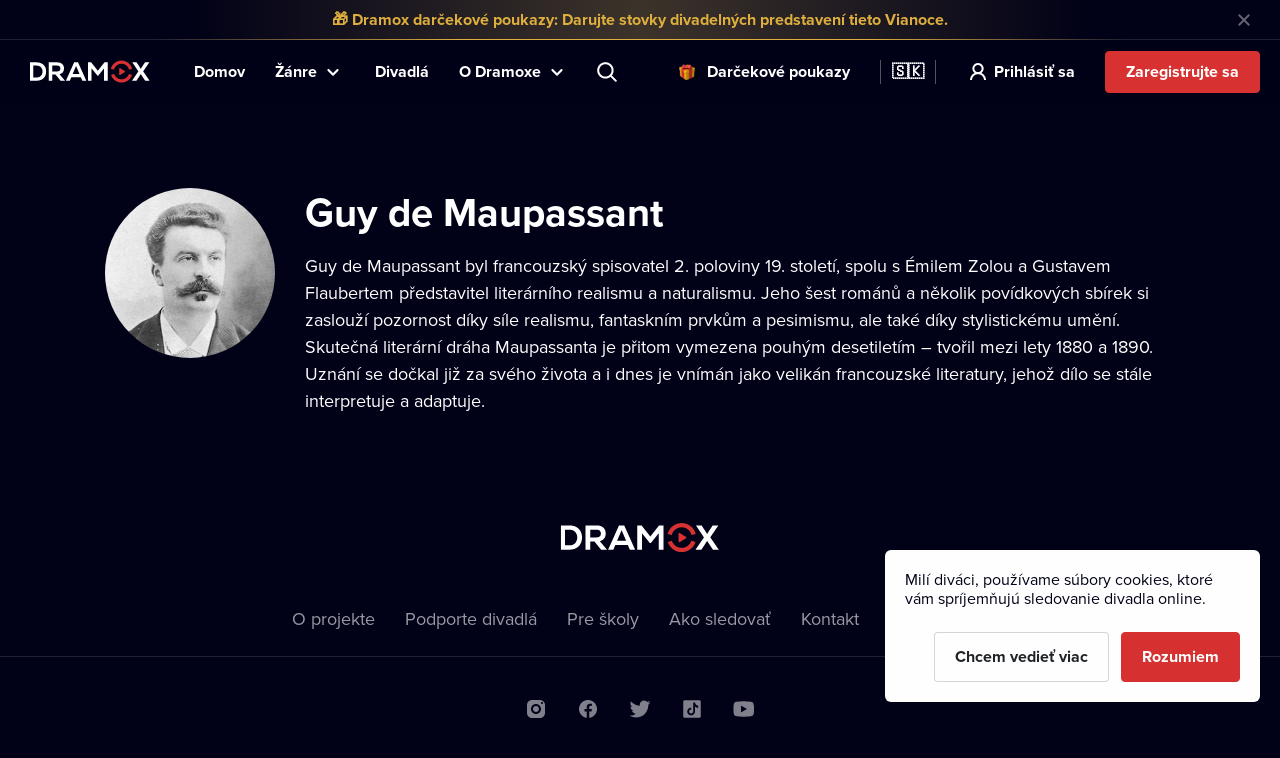

--- FILE ---
content_type: text/html; charset=utf-8
request_url: https://www.dramox.sk/osobnost/350-guy-de-maupassant
body_size: 16647
content:
<!DOCTYPE html><html class="no-js" lang="sk"><head><meta charSet="utf-8"/><script>var a = document.documentElement; a.className = a.className.replace('no-js', 'js'); var e =
        window.navigator.userAgent, m = !!e.match(/iPad/i) || !!e.match(/iPhone/i), c = e.match(/android/i); (m || c) &&
        (a.className += ' mobile');</script><meta property="og:site_name" content="Dramox"/><meta name="twitter:card" content="summary_large_image"/><meta name="viewport" content="width=device-width, user-scalable=no, initial-scale=1, maximum-scale=1, minimum-scale=1"/><meta name="author" content="https://elevup.com"/><link rel="canonical" href="https://www.dramox.sk/osobnost/350-guy-de-maupassant"/><link rel="apple-touch-icon" sizes="180x180" href="/apple-touch-icon.png"/><link rel="icon" type="image/png" sizes="32x32" href="/favicon-32x32.png"/><link rel="icon" type="image/png" sizes="16x16" href="/favicon-16x16.png"/><link rel="manifest" href="/site.webmanifest"/><link rel="mask-icon" href="/safari-pinned-tab.svg" color="#d73231"/><meta name="msapplication-config" content="/browserconfig.xml"/><meta name="msapplication-TileColor" content="#010117"/><meta name="theme-color" content="#010117"/><meta name="robots" content="index,follow"/><meta name="facebook-domain-verification" content="fv5fwhmfbvqi4smhyxmhtz2fb0soz7"/><script id="clarity-tracking-code">
              (function(c,l,a,r,i,t,y){
                  c[a]=c[a]||function(){(c[a].q=c[a].q||[]).push(arguments)};
                  t=l.createElement(r);t.async=1;t.src="https://www.clarity.ms/tag/"+i;
                  y=l.getElementsByTagName(r)[0];y.parentNode.insertBefore(t,y);
              })(window, document, "clarity", "script", "nbtk5ed8xf");
              </script><title>Guy de Maupassant | Divadlo online | Dramox</title><meta property="og:title" content="Guy de Maupassant | Divadlo online | Dramox"/><meta property="og:description" content="Guy de Maupassant byl francouzský spisovatel 2. poloviny 19. století, spolu s Émilem Zolou a Gustavem Flaubertem představitel literárního realismu a..."/><meta property="twitter:title" content="Guy de Maupassant | Divadlo online | Dramox"/><meta property="twitter:description" content="Guy de Maupassant byl francouzský spisovatel 2. poloviny 19. století, spolu s Émilem Zolou a Gustavem Flaubertem představitel literárního realismu a..."/><meta name="description" content="Guy de Maupassant byl francouzský spisovatel 2. poloviny 19. století, spolu s Émilem Zolou a Gustavem Flaubertem představitel literárního realismu a..."/><meta property="og:image" content="https://42.dramoxtv.cz/celebrity/guy-de-maupassant.jpg"/><meta property="twitter:image" content="https://42.dramoxtv.cz/celebrity/guy-de-maupassant.jpg"/><script type="application/ld+json">{"@context":"https://schema.org/","@type":"Person","name":"Guy de Maupassant","image":"https://42.dramoxtv.cz/celebrity/guy-de-maupassant.jpg"}</script><link rel="alternate" href="https://www.dramox.cz/osobnost/350-guy-de-maupassant" hrefLang="cs"/><link rel="alternate" href="https://www.dramox.tv/celebrity/350-guy-de-maupassant" hrefLang="en"/><link rel="alternate" href="https://www.dramox.sk/osobnost/350-guy-de-maupassant" hrefLang="sk"/><link rel="alternate" href="https://www.dramox.com.ua/znamenytist/350-gi-de-mopassan" hrefLang="uk"/><link rel="alternate" href="https://www.dramox.pl/gwiazdy/350-guy-de-maupassant" hrefLang="pl"/><link rel="alternate" href="https://www.dramox.tv/celebrity/350-guy-de-maupassant" hrefLang="x-default"/><meta name="next-head-count" content="33"/><link rel="preconnect" href="1337777995.rsc.cdn77.org"/><link rel="preconnect" href="https://use.typekit.net" crossorigin /><link rel="preload" href="/_next/static/css/5d1dcf527f6582b5.css" as="style"/><link rel="stylesheet" href="/_next/static/css/5d1dcf527f6582b5.css" data-n-g=""/><noscript data-n-css=""></noscript><script defer="" nomodule="" src="/_next/static/chunks/polyfills-0d1b80a048d4787e.js"></script><script src="/_next/static/chunks/webpack-17bb8fbc85050655.js" defer=""></script><script src="/_next/static/chunks/framework-e2187875255bc29c.js" defer=""></script><script src="/_next/static/chunks/main-e77594f833c8ff37.js" defer=""></script><script src="/_next/static/chunks/pages/_app-f67dbf54d37775a4.js" defer=""></script><script src="/_next/static/chunks/3826-642d31432c842a26.js" defer=""></script><script src="/_next/static/chunks/pages/celebrity/%5Bslug%5D-90d722479b319cd6.js" defer=""></script><script src="/_next/static/spOqu0rCNCiSQnP2xc2Kr/_buildManifest.js" defer=""></script><script src="/_next/static/spOqu0rCNCiSQnP2xc2Kr/_ssgManifest.js" defer=""></script><style data-href="https://use.typekit.net/tfc6xkr.css">@import url("https://p.typekit.net/p.css?s=1&k=tfc6xkr&ht=tk&f=139.140.175.176&a=2036817&app=typekit&e=css");@font-face{font-family:"proxima-nova";src:url("https://use.typekit.net/af/2555e1/00000000000000007735e603/30/l?primer=f844ac635f788e48baf8e9886cb34e3650b7a207a743689303bcf70284ac367f&fvd=n7&v=3") format("woff2"),url("https://use.typekit.net/af/2555e1/00000000000000007735e603/30/d?primer=f844ac635f788e48baf8e9886cb34e3650b7a207a743689303bcf70284ac367f&fvd=n7&v=3") format("woff"),url("https://use.typekit.net/af/2555e1/00000000000000007735e603/30/a?primer=f844ac635f788e48baf8e9886cb34e3650b7a207a743689303bcf70284ac367f&fvd=n7&v=3") format("opentype");font-display:auto;font-style:normal;font-weight:700;font-stretch:normal}@font-face{font-family:"proxima-nova";src:url("https://use.typekit.net/af/4de20a/00000000000000007735e604/30/l?primer=f844ac635f788e48baf8e9886cb34e3650b7a207a743689303bcf70284ac367f&fvd=i7&v=3") format("woff2"),url("https://use.typekit.net/af/4de20a/00000000000000007735e604/30/d?primer=f844ac635f788e48baf8e9886cb34e3650b7a207a743689303bcf70284ac367f&fvd=i7&v=3") format("woff"),url("https://use.typekit.net/af/4de20a/00000000000000007735e604/30/a?primer=f844ac635f788e48baf8e9886cb34e3650b7a207a743689303bcf70284ac367f&fvd=i7&v=3") format("opentype");font-display:auto;font-style:italic;font-weight:700;font-stretch:normal}@font-face{font-family:"proxima-nova";src:url("https://use.typekit.net/af/efe4a5/00000000000000007735e609/30/l?primer=f844ac635f788e48baf8e9886cb34e3650b7a207a743689303bcf70284ac367f&fvd=n4&v=3") format("woff2"),url("https://use.typekit.net/af/efe4a5/00000000000000007735e609/30/d?primer=f844ac635f788e48baf8e9886cb34e3650b7a207a743689303bcf70284ac367f&fvd=n4&v=3") format("woff"),url("https://use.typekit.net/af/efe4a5/00000000000000007735e609/30/a?primer=f844ac635f788e48baf8e9886cb34e3650b7a207a743689303bcf70284ac367f&fvd=n4&v=3") format("opentype");font-display:auto;font-style:normal;font-weight:400;font-stretch:normal}@font-face{font-family:"proxima-nova";src:url("https://use.typekit.net/af/3322cc/00000000000000007735e616/30/l?primer=f844ac635f788e48baf8e9886cb34e3650b7a207a743689303bcf70284ac367f&fvd=i4&v=3") format("woff2"),url("https://use.typekit.net/af/3322cc/00000000000000007735e616/30/d?primer=f844ac635f788e48baf8e9886cb34e3650b7a207a743689303bcf70284ac367f&fvd=i4&v=3") format("woff"),url("https://use.typekit.net/af/3322cc/00000000000000007735e616/30/a?primer=f844ac635f788e48baf8e9886cb34e3650b7a207a743689303bcf70284ac367f&fvd=i4&v=3") format("opentype");font-display:auto;font-style:italic;font-weight:400;font-stretch:normal}.tk-proxima-nova{font-family:"proxima-nova",sans-serif}</style></head><body style="background:#010118"><div id="__next"><div class="Layout_containerFluid___rdUZ"><header class="fixed-top blendLogo"><div class="header-content"><div><a href="/#/toggle-nav" class="nav-toggle" id="nav-toggle"><span class="toggle-lang">🇸🇰</span></a><label for="input-search" class="search"></label><a href="/registracia/krok-1" class="btn-register-header">Vyskúšať</a><nav class="menu" role="main"><ul><li class="menu-home"><a href="/">Domov</a></li><li class="menu-search"><label for="input-search">Hľadať</label></li><li class="menu-item collapse-menu genres"><a href="#">Žánre</a><ul class="primary-list"><li class="primary-item"><a href="/najpopularnejsie-divadelne-predstavenia">Populárne</a></li><li class="border-bottom-1px primary-item"><a href="/novopridane-divadelne-predstavenia">Nedávno pridané</a></li><li class="all-genres with-icon collapsible-button"><a>Všetky žánre</a><ul class="sub-menu"></ul></li></ul></li><li class="menu-item"><a href="/divadla">Divadlá</a></li><li class="menu-item collapse-menu"><a href="/#/about">O Dramoxe</a><ul class="primary-list about-dramox"><li class="border-bottom-1px primary-item"><a href="/o-nas">O projekte</a></li><li class="with-icon support-theater primary-item"><a href="/prispevok-divadlu">Podporte divadlá</a></li><li class="with-icon gift-vouchers primary-item"><a href="/darcekove-poukazy">Darčekové poukazy</a></li><li class="for-schools with-icon border-bottom-1px primary-item"><a href="/pre-skoly">Pre školy</a></li><li class="primary-item"><a href="/ako-sledovat/mobilna-aplikacia">Mobilná aplikácia</a></li><li class="primary-item"><a href="/ako-sledovat/smart-tv">Smart TV</a></li><li class="primary-item"><a href="/kontakt">Kontakt</a></li><li class="primary-item"><a href="/casto-kladene-otazky">Časté otázky</a></li></ul></li><li class="search-container"><input type="text" placeholder="Predstavenie, herec, divadlo..." id="input-search" autoComplete="off"/><label for="input-search" class="search">Predstavenie, herec, divadlo...</label><div class="ico"></div><span class="cancel" id="search-cancel">X</span><div class="overlay" id="search-overlay"></div></li><li><div class="languages"><label for="language"></label><span>Jazyk webovej stránky</span></div></li></ul></nav></div><a class="logo " title="Dramox" mobile-text="Prvých 7 dní ZDARMA" href="/">Dramox</a></div></header><div class="notificationList_notificationList__q0Kkm"></div><main class="author-detail"><div class="info-wrapper"><div class="image-placeholder"><img class=" " srcSet="https://42.dramoxtv.cz/resize/celebrity/guy-de-maupassant.jpg?width=170&amp;height=170&amp;quality=90 1x, https://42.dramoxtv.cz/resize/celebrity/guy-de-maupassant.jpg?width=340&amp;height=340&amp;quality=90 2x" src="https://42.dramoxtv.cz/resize/celebrity/guy-de-maupassant.jpg?width=340&amp;height=340&amp;quality=90" width="170" height="170" alt="Guy de Maupassant"/></div><div class="text-wrapper"><h1>Guy de Maupassant</h1><div class="about">Guy de Maupassant byl francouzský spisovatel 2. poloviny 19. století, spolu s Émilem Zolou a Gustavem Flaubertem představitel literárního realismu a naturalismu. Jeho šest románů a několik povídkových sbírek si zaslouží pozornost díky síle realismu, fantaskním prvkům a pesimismu, ale také díky stylistickému umění. Skutečná literární dráha Maupassanta je přitom vymezena pouhým desetiletím – tvořil mezi lety 1880 a 1890. Uznání se dočkal již za svého života a i dnes je vnímán jako velikán francouzské literatury, jehož dílo se stále interpretuje a adaptuje.</div></div></div></main><footer><a class="logo" title="Dramox" href="/">Dramox</a><ul><li><a href="/o-nas">O projekte</a></li><li><a href="/prispevok-divadlu">Podporte divadlá</a></li><li><a href="/pre-skoly">Pre školy</a></li><li><a href="/ako-sledovat">Ako sledovať</a></li><li><a href="/kontakt">Kontakt</a></li><li><a href="/casto-kladene-otazky">Časté otázky</a></li></ul><p><a href="/podmienky-pouzivania">Podmienky používania</a> <!-- -->•<!-- --> <!-- --><a href="/ochrana-sukromia">Ochrana súkromia</a> <!-- -->•<!-- --> <!-- --><a href="/cookies">Zásady používania Cookies</a> •<!-- --> <!-- --><a href="/autorske-prava">Autorské práva</a></p><p>Od septembra 2024 je vlastníkom Dramox s.r.o. Nadácia Livesport.</p><p>Copyright © 2020-<!-- -->2026<!-- --> Dramox<!-- --></p></footer></div></div><script id="__NEXT_DATA__" type="application/json">{"props":{"pageProps":{"celebrityJSON":{"id":350,"name":"Guy de Maupassant","names":[{"language":"cs","value":"Guy de Maupassant"},{"language":"en","value":"Guy de Maupassant"},{"language":"uk","value":"Гі де Мопассан"}],"about":"Guy de Maupassant byl francouzský spisovatel 2. poloviny 19. století, spolu s Émilem Zolou a Gustavem Flaubertem představitel literárního realismu a naturalismu. Jeho šest románů a několik povídkových sbírek si zaslouží pozornost díky síle realismu, fantaskním prvkům a pesimismu, ale také díky stylistickému umění. Skutečná literární dráha Maupassanta je přitom vymezena pouhým desetiletím – tvořil mezi lety 1880 a 1890. Uznání se dočkal již za svého života a i dnes je vnímán jako velikán francouzské literatury, jehož dílo se stále interpretuje a adaptuje.","poster_url":"https://42.dramoxtv.cz/celebrity/guy-de-maupassant.jpg","contributions":[]},"countryCode":"sk","__lang":"sk","__namespaces":{"common":{"more":"Viac","more_about_play":"Viac o predstavení","previous_play":"Predchádzajúce predstavenie","play_btn":"Prehrať","play_btn_long":"Prehrať divadelné predstavenie","next_play":"Ďalšie predstavenie","coming_soon":"Už čoskoro","continue":"Pokračovať","continue_remaining":"Zostáva {{time}}","most_popular":"Najpopulárnejšie","popular":"Populárne","recently_added":"Nedávno pridané","currently_watching":"Pokračovať v prehrávaní","drama":"Dráma","comedy":"Komédia","tragedy":"Tragédia","all_genres":"Všetky žánre","actors":"Herci a herečky","performances":"Divadelné predstavenia","theatres":"Divadlá","search_placeholder":"Predstavenie, herec, divadlo...","no_search_results":"Zadané heslo je neplatné.","menu":{"home":"Domov","genres":"Žánre","theatres":"Divadlá","about":"O Dramoxe","theatre":"Podporte divadlá","voucher":"Darčekové poukazy","login":"Prihlásiť sa","try_free":"Zaregistrujte sa","about_project":"O projekte","for_schools":"Pre školy","smart_tv":"Smart TV","mobile_apps":"Mobilná aplikácia","how_to_watch":"Ako sledovať","contact":"Kontakt","faq":"Časté otázky","my_profile":"Môj profil","logout":"Odhlásiť sa","terms_conditions":"Podmienky používania","cookies":"Zásady používania Cookies","authorship":"Autorské práva","privacy_policy":"Ochrana súkromia","content_settings":"Jazyky predstavení","try_now":"Vyskúšať","logo_mobile":"Prvých 7 dní ZDARMA","search":"Hľadať","invite_friends":"Pozvať priateľov","watch_list":"Môj zoznam","broadcast":"Vysielanie","no_trial_try_free":"Zaregistrujte sa","christmas_contest":"Vianočná súťaž"},"form":{"not_empty":"Pole nesmie byť prázdne.","password_min_chars":"Heslo musí mať aspoň 8 znakov.","email_format":"Zadajte e-mail v správnom formáte.","wrong_credentials":"Nesprávny e-mail alebo heslo.","already_exists":"E-mail už existuje.","password_dont_match":"Heslá sa nezhodujú.","payment_secured_with":"Zabezpečené technológiami","payment_card":"Platobná karta","add_card":"Pridať kartu","card_tooltip":"Akceptujeme karty VISA, Mastercard, eBenefity","activate":"Aktivovať","recaptcha_error_global":"Captcha nie je validná, prosíme novte stránku.","recaptcha_error_expired":"Platnosť captchy vypršala, zaškrtnite ju prosím znova.","recaptcha_error_not_checked":"Zaškrtnite prosím, nech vieme, že nie ste robot!"},"not_found":{"title":"Stránka nebola nájdená.","description":"Mrzí nás to, ale požadovanú stránku sme nenašli.","btn":"Späť na úvodnú stránku"},"saved_cards":"Uložené karty","saved_cards_placeholder":"Vyberte kartu","card_email":"E-mail","add_new_card":"Pridať novú kartu","playlist_section_title":"Divadelné predstavenie z kategórie {{section}}","playlist_genre_title":"Divadelné predstavenie v žánri {{genre}}","playlist_same_genre_title":"{{performance}} – podobné divadelné predstavenia","playlist_same_cast_title":"{{performance}} – predstavenia s podobným obsadením","playlist_currently_watching_title":"Práve sledujete","playlist_most_popular_title":"Najobľúbenejšie predstavenia","playlist_recent_title":"Najnovšie divadelné predstavenia","country":"Krajina","pick_country":"Vyberte štát","performance_not_found":{"title":"Predstavenie sa nenašlo","description":"Požadované predstavenie buď neexistuje, alebo nie je momentálne dostupné vo vašej krajine."},"playlist_dramox_originals_title":"Dramox Originals","dramox_originals":"Dramox Originals","open_in_mobile_app":"Otvoriť v aplikácii Dramox","watch_list":"Môj zoznam","sort_from":"Zoradiť od","sort_date_desc":"Dátum pridania (od najnovšieho)","sort_date_asc":"Dátum pridania (od nejstaršieho)","sort_alphabetically_desc":"Abecedne (A-Z)","add_first_play":"Pridajte prvé predstavenie","how_add":"Novú položku pridáte pomocou tlačidla “Môj zoznam” v detaily predstavenia","check_library":"Zobraziť knižnicu","month_zero":"{{count}} mesiacov","month_one":"{{count}} mesiac","month_few":"{{count}} mesiace","month_many":"{{count}} mesiacov","day_zero":"{{count}} dní","day_one":"{{count}} deň","day_few":"{{count}} dni","day_many":"{{count}} dní","week_zero":"{{count}} týždňov","week_one":"{{count}} týždeň","week_few":"{{count}} týždne","week_many":"{{count}} týždňov","cookies_bar":{"less_text":"Milí diváci, používame súbory cookies, ktoré vám spríjemňujú sledovanie divadla online.","learn_more":"Chcem vedieť viac","accept_all":"Rozumiem","only_functional":"Prijať iba nevyhnutné\n"},"cookie_updated":"Aktualizované 24.5.2022","or":"Alebo","year_zero":"{{count}} rokov","year_one":"{{count}} rok","year_few":"{{count}} roky","year_many":"{{count}} rokov","ownership":"Od septembra 2024 je vlastníkom Dramox s.r.o. Nadácia Livesport.","info_toolbar_christmas_2025":"🎁 Dramox darčekové poukazy: Darujte stovky divadelných predstavení tieto Vianoce."},"settings":{"content_settings_title":"Jazyky predstavení","perfomance_language_settings_title":"Voľba jazykov divadelných predstavení","perfomance_language_settings_subtitle":"V akých jazykoch chcete sledovať divadelné predstavenia? Prispôsobte si zážitok na mieru a my vám zobrazíme len záznamy, ktorým budete rozumieť. Nastavenia si môžete kedykoľvek zmeniť.","btn_content_settings_register_submit":"Potvrdiť","btn_content_settings_register_skip":"Preskočiť","submit_error":"Nastavenie sa nepodarilo uložiť. Prosím, skúste to opäť neskôr.","submit_ok":"Nastavenie sa uložilo."},"popups":{"activate_subscription_title":"Aktivujte si predplatné","activate_subcription_content":"A získajte prístup k desiatkam legálnych divadelných záznamov pre online sledovanie!","activate_subscription_button":"Vybrať predplatné","login_title":"Prihlásenie","login_content":"Prehrávať divadelné hry môžu len prihlásení používatelia s aktívnym predplatným.","login_action":"Prihlásiť","login_footer":"Nemáte účet? \u003c0\u003eZaregistrujte sa\u003c/0\u003e","low_quality_title":"Znížená kvalita záznamu","low_quality_text":"Ospravedlňte, prosím, zniženú kvalitu záznamu. Tento záznam je jediný a najlepší, ktorý máme k dispozícii. Inscenácia nás však zaujala natoľko, že by bola škoda vám ju nepredstaviť na Dramoxe. Preto sme sa rozhodli ju uviesť aj napriek nižšej kvalite záznamu. Prajeme vám príjemné divadelné zážitky.","low_quality_btn":"Rozumiem"},"welcome":{"menu_faq":"Časté otázky","theatres_list_title":"Zoznam divadiel","plays_list_title":"Vybrané divadelné predstavenia","new_welcome_sec_1_title_cz":"Kultúra nikdy nebola bližšie. Stovky slovenských, českých aj zahraničných divadiel na jednom mieste.","new_welcome_sec_1_title_xx":"Kultúra nikdy nebola bližšie. Stovky slovenských, českých aj zahraničných divadiel na jednom mieste.","new_welcome_sec_2_text_cz":"Stovky legálnych divadelných záznamov dostupných online","new_welcome_sec_2_text_xx":"Stovky legálnych divadelných záznamov dostupných online","new_welcome_sec_2_title_cz":"Pozrieť knižnicu","new_welcome_sec_2_title_xx":"Pozrieť knižnicu","new_welcome_sec_3_text_cz":"Sledovaním Dramoxu podporujete divadelnú kultúru. Celých 55 % predplatného putuje naspäť divadlám, tvorcom a hercom. Navyše môžete svojim obľúbencom poslať ďalšiu ľubovoľnú čiastku. Je to rovnaké ako kúpiť si lístky, len pohodlnejšie (a výhodnejšie).","new_welcome_sec_3_text_xx":"Sledovaním Dramoxu podporujete divadelnú kultúru. Celých 55 % predplatného putuje naspäť divadlám, tvorcom a hercom. Navyše môžete svojim obľúbencom poslať ďalšiu ľubovoľnú čiastku. Je to rovnaké ako kúpiť si lístky, len pohodlnejšie (a výhodnejšie).","new_welcome_sec_3_title_cz":"Viac ako polovicu každého predplatného posielame divadlám","new_welcome_sec_3_title_xx":"Viac ako polovicu každého predplatného posielame divadlám","new_welcome_sec_4_text_xx":"Už nikdy vám nebude prekážať, že je kultúra príliš ďaleko. Predstavenia z tých najlepších divadiel si teraz pustíte kdekoľvek a kedykoľvek. Sledovať ich môžete na viacerých zariadeniach, v počítači, na televízore aj v mobile. Je to jednoduché a dostupné pre každého. Pohodlne sa usadťe, začíname.","new_welcome_sec_4_text_cz":"Už nikdy vám nebude prekážať, že je kultúra príliš ďaleko. Predstavenia z tých najlepších divadiel si teraz pustíte kdekoľvek a kedykoľvek. Sledovať ich môžete na viacerých zariadeniach, v počítači, na televízore aj v mobile. Je to jednoduché a dostupné pre každého. Pohodlne sa usadťe, začíname.","new_welcome_sec_4_title_cz":"Zamilujte si Dramox","new_welcome_sec_4_title_xx":"Zamilujte si Dramox","new_welcome_sec_5_text_cz":"Svoje predplatné môžete kedykoľvek zrušiť.","new_welcome_sec_5_text_xx":"Svoje predplatné môžete kedykoľvek zrušiť.","new_welcome_sec_5_title_cz":"Vyskúšajte Dramox na 7 dní zdarma","new_welcome_sec_5_title_xx":"Vyskúšajte Dramox na 7 dní zdarma","welcome_button_long_xx":"Chcem Dramox na 7 dní ZADARMO","welcome_button_long_cz":"Chcem Dramox na 7 dní ZADARMO","welcome_price_cz":"Po uplynutí skúšobného obdobia za {{monthly}} mesačne","welcome_price_xx":"Po uplynutí skúšobného obdobia za {{monthly}} mesačne","welcome_subtitle_xx":"Sledujte kedykoľvek a kdekoľvek budete mať chuť. Na Smart TV, v mobile, na tablete aj počítači","welcome_subtitle_cz":"Sledujte kedykoľvek a kdekoľvek budete mať chuť. Na Smart TV, v mobile, na tablete aj počítači","welcome_title_cz":"Najväčší výber divadelných predstavení na jednom mieste","welcome_title_xx":"Urobte si čas na divadlo. Stovky predstavení nájdete na Dramoxe online.","new_welcome_sec_1_title_sk":"Kultúra nikdy nebola bližšie. Stovky slovenských, českých aj zahraničných divadiel na jednom mieste. ","new_welcome_sec_2_text_sk":"Stovky legálnych divadelných záznamov k pozretiu online","new_welcome_sec_2_title_sk":"Pozrieť si knižnicu","new_welcome_sec_3_text_sk":"Sledovaním Dramoxu podporujete divadelnú kultúru. Celých 55 % predplatného putuje naspäť divadlám, tvorcom a hercom. Navyše môžete svojim obľúbencom poslať ďalšiu ľubovoľnú čiastku. Je to rovnaké ako kúpiť si lístky, len pohodlnejšie (a výhodnejšie).","new_welcome_sec_3_title_sk":"Viac ako polovicu každého predplatného posielame divadlám","new_welcome_sec_4_text_sk":"Už nikdy nebudete riešiť, že je kultúra príliš ďaleko. Inscenácie tých najlepších divadiel si teraz môžete pustiť kdekoľvek a kedykoľvek. Sledovať ich môžete na rôznych zariadeniach - v počítači, v televízore aj v mobile. Je to jednoduché a dostupné pre každého. Pohodlne sa usaďte, začíname!","new_welcome_sec_4_title_sk":"Zamilujte si Dramox","new_welcome_sec_5_text_sk":"Svoje predplatné môžete kedykoľvek zrušiť.","new_welcome_sec_5_title_sk":"Vyskúšajte Dramox na 7 dní zdarma","welcome_button_long_sk":"Chcem Dramox na 7 dní ZADARMO","welcome_price_sk":"Po uplynutí skúšobného obdobia za {{monthly}} mesačne","welcome_subtitle_sk":"Sledujte kedykoľvek a kdekoľvek budete mať chuť. Na Smart TV, v mobile, na tablete aj počítači","welcome_title_sk":"Urobte si čas na divadlo. Stovky predstavení nájdete na Dramoxe online.","new_welcome_sec_1_title_ua":"Kultúra nikdy nebola bližšie. Stovky slovenských, českých aj zahraničných divadiel na jednom mieste.","new_welcome_sec_2_text_ua":"Stovky legálnych divadelných záznamov k pozretiu online","new_welcome_sec_2_title_ua":"Pozrieť si knižnicu","new_welcome_sec_3_text_ua":"Sledovaním Dramoxu podporujete divadelnú kultúru. Celých 55 % predplatného putuje naspäť divadlám, tvorcom a hercom. Navyše môžete svojim obľúbencom poslať ďalšiu ľubovoľnú čiastku. Je to rovnaké ako kúpiť si lístky, len pohodlnejšie (a výhodnejšie).","new_welcome_sec_3_title_ua":"Viac ako polovicu každého predplatného posielame divadlám","new_welcome_sec_4_text_ua":"Už nikdy nebudete riešiť, že je kultúra príliš ďaleko. Inscenácie tých najlepších divadiel si teraz môžete pustiť kdekoľvek a kedykoľvek. Sledovať ich môžete na rôznych zariadeniach - v počítači, v televízore aj v mobile. Je to jednoduché a dostupné pre každého. Pohodlne sa usaďte, začíname!","new_welcome_sec_4_title_ua":"Zamilujte si Dramox","new_welcome_sec_5_text_ua":"Svoje predplatné môžete kedykoľvek zrušiť.","new_welcome_sec_5_title_ua":"Vyskúšajte Dramox na 7 dní zdarma","welcome_button_long_ua":"Chcem Dramox na 7 dní ZADARMO","welcome_price_ua":"Po uplynutí skúšobného obdobia za {{monthly}} mesačne","welcome_subtitle_ua":"Sledujte kedykoľvek a kdekoľvek budete mať chuť. Na Smart TV, v mobile, na tablete aj počítači","welcome_title_ua":"Urobte si čas na divadlo. Stovky predstavení nájdete na Dramoxe online.","new_welcome_sec_1_title_pl":"Kultúra nikdy nebola bližšie. Stovky slovenských, českých aj zahraničných divadiel na jednom mieste.","new_welcome_sec_2_text_pl":"Na Dramoxe nájdete stovky divadelných predstavení","new_welcome_sec_2_title_pl":"Prezrite si knižnicu","new_welcome_sec_3_text_pl":"Sledovaním Dramoxu podporujete divadelnú kultúru. Celých 55 % predplatného putuje naspäť divadlám, tvorcom a hercom. Navyše môžete svojim obľúbencom poslať ďalšiu ľubovoľnú čiastku. Je to rovnaké ako kúpiť si lístky, len pohodlnejšie (a výhodnejšie).","new_welcome_sec_3_title_pl":"Viac ako polovicu každého predplatného posielame divadlám","new_welcome_sec_4_text_pl":"Divadlo na dosah. Sledujte predstavenia svetovej kvality kdekoľvek a kedykoľvek. Teraz aj prostredníctvom aplikácie pre váš počítač, mobilný telefón a Smart TV. Dramox sa jednoducho používa a je prístupný pre každého. Dámy a páni, pohodlne sa usaďte, predstavenie sa začína.","new_welcome_sec_4_title_pl":"Zamilujte si Dramox","new_welcome_sec_5_text_pl":"Svoje predplatné môžete kedykoľvek zrušiť.","new_welcome_sec_5_title_pl":"Vyskúšajte Dramox","welcome_button_long_pl":"Chcem Dramox na 7 dní ZADARMO","welcome_price_pl":"Po uplynutí skúšobného obdobia za {{monthly}} mesačne","welcome_subtitle_pl":"Sledujte kedykoľvek a kdekoľvek budete mať chuť. Na Smart TV, v mobile, na tablete aj počítači","welcome_title_pl":"Urobte si čas na divadlo. Stovky predstavení nájdete na Dramoxe online.","no_trial_welcome_button_long_xx":"Začnite svoje dobrodružstvá s divadlom online.\n","no_trial_welcome_button_long_cz":"Začnite sledovať divadlo online. ","no_trial_welcome_button_long_sk":"Začnite sledovať divadlo online. ","no_trial_welcome_button_long_ua":"Začnite sledovať divadlo online. ","no_trial_welcome_button_long_pl":"Začnite sledovať divadlo online. ","welcome_button_browse_xx":"Prezrite ponuku","welcome_button_browse_cz":"Prezrite ponuku","welcome_button_browse_sk":"Prezrite ponuku","welcome_button_browse_ua":"Prezrite ponuku","welcome_button_browse_pl":"Prezrite ponuku","welcome_subscription_title_xx":"Vyberte si predplatné a choďte do divadla každý deň","welcome_subscription_title_cz":"Vyberte si predplatné a choďte do divadla každý deň","welcome_subscription_title_sk":"Vyberte si predplatné a choďte do divadla každý deň","welcome_subscription_title_ua":"Vyberte si predplatné a choďte do divadla každý deň","welcome_subscription_title_pl":"Vyberte si predplatné a choďte do divadla každý deň","welcome_subscription_1_xx":"Stovky záznamov slovenských, českých aj zahraničných predstavení z viac ako 250 divadiel","welcome_subscription_1_cz":"Stovky záznamov slovenských, českých aj zahraničných predstavení z viac ako 250 divadiel","welcome_subscription_1_sk":"Stovky záznamov slovenských, českých aj zahraničných predstavení z viac ako 250 divadiel","welcome_subscription_1_ua":"Stovky záznamov slovenských, českých aj zahraničných predstavení z viac ako 250 divadiel","welcome_subscription_1_pl":"Stovky záznamov slovenských, českých aj zahraničných predstavení z viac ako 250 divadiel","welcome_subscription_2_xx":"Činohra, muzikál, opera, bábky aj nový cirkus","welcome_subscription_2_cz":"Činohra, muzikál, opera, bábky aj nový cirkus","welcome_subscription_2_sk":"Činohra, muzikál, opera, bábky aj nový cirkus","welcome_subscription_2_ua":"Činohra, muzikál, opera, bábky aj nový cirkus","welcome_subscription_2_pl":"Činohra, muzikál, opera, bábky aj nový cirkus","welcome_subscription_3_xx":"Žiadne reklamy ani ďalšie poplatky","welcome_subscription_3_cz":"Žiadne reklamy ani ďalšie poplatky","welcome_subscription_3_sk":"Žiadne reklamy ani ďalšie poplatky","welcome_subscription_3_ua":"Žiadne reklamy ani ďalšie poplatky","welcome_subscription_3_pl":"Žiadne reklamy ani ďalšie poplatky","welcome_subscription_button_1_xx":"7 dní zadarmo \u003c0\u003epotom za {{priceMonthly}} mesiac\u003c/0\u003e","welcome_subscription_button_1_cz":"7 dní zdarma,\u003c1\u003e\u003c/1\u003e\u003c0\u003epotom za {{priceMonthly}} / mesačne\u003c/0\u003e","welcome_subscription_button_1_sk":"7 dní zdarma,\u003c1\u003e\u003c/1\u003e\u003c0\u003epotom za {{priceMonthly}} / mesačne\u003c/0\u003e","welcome_subscription_button_1_ua":"7 dní zdarma,\u003c1\u003e\u003c/1\u003e\u003c0\u003epotom za {{priceMonthly}} / mesačne\u003c/0\u003e","welcome_subscription_button_1_pl":"7 dní zdarma,\u003c1\u003e\u003c/1\u003e\u003c0\u003epotom za {{priceMonthly}} / mesačne\u003c/0\u003e","welcome_subscription_button_2_xx":"7 dní zadarmo,\u003c1\u003e\u003c/1\u003e\u003c0\u003epotom za \u003c2\u003e{{beforeYearly}}\u003c/2\u003e {{priceYearly}} / rok\u003c/0\u003e","welcome_subscription_button_2_cz":"7 dní zadarmo,\u003c1\u003e\u003c/1\u003e\u003c0\u003epotom za \u003c2\u003e{{beforeYearly}}\u003c/2\u003e {{priceYearly}} / rok\u003c/0\u003e","welcome_subscription_button_2_sk":"7 dní zadarmo,\u003c1\u003e\u003c/1\u003e\u003c0\u003epotom za \u003c2\u003e{{beforeYearly}}\u003c/2\u003e {{priceYearly}} / rok\u003c/0\u003e","welcome_subscription_button_2_ua":"7 dní zadarmo,\u003c1\u003e\u003c/1\u003e\u003c0\u003epotom za \u003c2\u003e{{beforeYearly}}\u003c/2\u003e {{priceYearly}} / rok\u003c/0\u003e","welcome_subscription_button_2_pl":"7 dní zadarmo,\u003c1\u003e\u003c/1\u003e\u003c0\u003epotom za \u003c2\u003e{{beforeYearly}}\u003c/2\u003e {{priceYearly}} / rok\u003c/0\u003e","welcome_subscription_button_activate_xx":"Aktivovať skúšobné obdobie","welcome_subscription_button_activate_cz":"Aktivovať skúšobné obdobie","welcome_subscription_button_activate_sk":"Aktivovať skúšobné obdobie","welcome_subscription_button_activate_ua":"Aktivovať skúšobné obdobie","welcome_subscription_button_activate_pl":"Aktivovať skúšobné obdobie","welcome_subscription_cancel_note_xx":"Predplatné môžete kedykoľvek zrušiť","welcome_subscription_cancel_note_cz":"Predplatné môžete kedykoľvek zrušiť","welcome_subscription_cancel_note_sk":"Predplatné môžete kedykoľvek zrušiť","welcome_subscription_cancel_note_ua":"Predplatné môžete kedykoľvek zrušiť","welcome_subscription_cancel_note_pl":"Predplatné môžete kedykoľvek zrušiť"},"seo":{"welcome_title":"Dramox | Vaše divadlo online","welcome_description":"Vyskúšajte Dramox na 7 dní ZDARMA a sledujte online stovky divadelných predstavení.","browse_title":"Stovky divadelných predstavení online | Dramox","browse_description":"Vyberte si na Dramoxe zo stoviek divadelných predstavení online. Ponúkame to najlepšie z desiatok divadiel. Vyskúšajte ZDARMA.","celebrity_title":"{{name}} | Divadlo online | Dramox","performance_title":"{{title}} | {{theatre}} online | Dramox","watch_performance_title":"{{title}} – pozrieť online | {{theatre}} | Dramox","theatres_title":"Vaše obľúbené divadlá online | Dramox","theatres_description":"Sledujte na Dramoxe záznamy stoviek divadelných predstavení zo slovenských i zahraničných divadiel. Vyskúšajte ZDARMA. Nájdite si svoje obľúbené divadlo online.","theatre_title":"{{name}} | Divadlo online | Dramox","404_title":"Dramox divadlo online | Hľadá sa stránka","404_description":"Bohužiaľ, táto stránka na Dramoxe nie je. Skúsite si namiesto nej vybrať zo stoviek predstavení online?","about_us_title":"Dramox divadlo online | Zoznámte sa s nami","about_us_description":"Dramox ponúka online stovky divadelných predstavení. Vyskúšajte ZDARMA. S 50% zľavou máme Dramox pre školy na podporu online výučby.","authorship_title":"Dramox divadlo online | Chránime autorské práva","authorship_description":"Dramox divadlom online podporuje divadelnú kultúru. Robíme všetko pre to, aby sme každému tvorcovi zaistili spravodlivý podiel z diela. Všetky naše záznamy sú legálne.","choose_plan_title":"Dramox | Divadlo online na mesiac, tri alebo celý rok?","choose_plan_description":"Vyberte si svoje predplatné","contact_title":"Dramox divadlo online | Napíšte nám","contact_description":"Máte otázky k Dramoxu a divadelným predstaveniam online? E-mailom na adresu napoveda@dramox.cz kontaktujte, prosím, naše milé zákaznícke centrum. Všetko s vami vyriešia.","cookies_title":"Dramox divadlo online | Pre lepší divácky zážitok","cookies_description":"Divadlo online Dramox používa cookies, malých pomocníkov pre dokonalý divácky zážitok. Vyskúšajte ZDARMA, vyberte si zo stoviek divadelných predstavení.\n","donate_home_title":"Podporte divadlá","donate_title":"Dramox | Podporte {{theatre}} online","donate_description":"Prispejte na Dramoxe online na svoje obľúbené divadlo, podporíte tak jeho tvorbu a divadelnú kultúru. Divadlu odovzdáme takmer celý darovaný obnos. Pre seba si nenechávame nič, len zaplatíme platobnej bráne za poskytnutie technológie pre bezpečnú platbu. ","for_schools_title":"Divadlo online pre školy | Dramox","for_schools_description":"Objednajte si Dramox pre školu so zľavou 50%. Ponúkame desiatky príbehov z odporúčanej literatúry, ktoré môžete vidieť online. ZDARMA získate pracovné listy pre ešte zábavnejšie online vyučovanie.","forgotten_password_title":"Dramox divadlo online | Zabudnuté heslo","forgotten_password_description":"Už o chvíľu môžete na Dramoxe opäť sledovať divadlo online. Pre nové heslo zadajte, prosím, svoj e-mail.","frequently_asked_questions_title":"Dramox | Nápoveda","frequently_asked_questions_description":"Dramox je divadlo online. Stovky predstavení na jednom mieste si môžete vyskúšať ZDARMA. Zaujíma vás viac? Prosím, nahliadnite do častých otázok a odpovedí.\n","vouchers_buy_title":"Darujte divadlo online | Dramox","vouchers_buy_description":"Poukaz do online divadla Dramox poteší každého. Darujte prístup k stovkám divadelných predstavení a zábave online. Kúpte hneď, darujte hocikedy.","login_title":"Dramox divadlo online | Prihlásenie diváka\n","login_description":"Za okamih môžete sledovať divadlo online na Dramoxe. Prihláste sa, prosím, svojím e-mailom a heslom, ktoré ste si zvolili pri registrácii.","playlist_performance_similar_genre_title":"{{performance}} – Váš obľúbený divadelný žáner online | Dramox","playlist_performance_similar_genre_description":"Na Dramoxe nájdete svoj obľúbený žáner v divadelnom predstavení {{performance}} online. Činohra, muzikál, balet i bábky – nové záznamy pridávame pravidelne. Sledujte už dnes.","playlist_performance_similar_cast_title":"{{performance}} – Vaši obľúbení herci online | Dramox","playlist_performance_similar_cast_description":"Na Dramoxe nájdete svojich obľúbených hercov v divadelnom predstavení {{performance}} online. Vyskúšajte ZDARMA. Sledujte už dnes.","playlist_genre_title":"Online divadelné predstavenie v žánri {{genre}} | Dramox","playlist_genre_description":"Užite si na Dramoxe svoj obľúbený žáner divadelných predstavení online. Činohra, muzikál, balet i bábky – nové záznamy pridávame pravidelne. Vyskúšajte ZDARMA.","playlist_featured_title":"Divadelné predstavenie online z kategórie {{section}} | Dramox","playlist_featured_description":"Na Dramoxe nájdete online divadelné predstavenie z kategórie {{section}}. Zabavte sa s divadlom ešte viac.","playlist_currently_watching_title":"Dramox divadlo online | Práve sledujete","playlist_currently_watching_description":"Na Dramoxe môžete sledovať online stovky divadelných predstavení z desiatok slovenských a zahraničných divadiel. Vyskúšajte ZDARMA, zabavte sa s divadlom online už dnes.","playlist_most_popular_title":"Dramox divadlo online | Najobľúbenejšie predstavenia","playlist_most_popular_description":"Pozrite si na Dramoxe online najobľúbenejšie predstavenia podľa divákov. Tragédia, komédia, romantika aj rozprávky - vyberie si celá rodina.","playlist_recent_title":"Máme nové predstavenia | Dramox divadlo online","playlist_recent_description":"Pozrite si na Dramoxe online najnovšie divadelné predstavenia. Tragédia, komédia, romantika aj rozprávky - nové záznamy pridávame pravidelne. Vždy môžete pozerať niečo iné.","profile_title":"Dramox divadlo online | Profil diváka","profile_description":"Vitajte v online divadle Dramoxu. Vyberte si zo stoviek divadelných predstavení. Tragédia, komédia, romantika aj rozprávky pre deti - zabavte sa s divadlom ešte viac.","register_step1_title":"Dramox divadlo online | Registrácia nového používateľa","register_step1_description":"Už o chvíľku môžete sledovať online divadlo na Dramoxe. Najskôr sa, prosím, zaregistrujte. ZDARMA prvý týždeň.","register_step2_title":"Dramox divadlo online | Nastavenie hesla","register_step2_description":"Už o chvíľu môžete sledovať online divadlo na Dramoxe. Zvoľte si, prosím, svoje heslo. Heslo môžete hocikedy zmeniť.","register_confirm_email_title":"Dramox divadlo online | Potvrdenie e-mailovej adresy","register_confirm_email_description":"Už o chvíľu môžete na Dramoxe sledovať divadlo online. Potvrďte, prosím, svoju e-mailovú adresu.","terms_conditions_title":"Dramox divadlo online | Obchodné podmienky","terms_conditions_description":"V Dramoxe máme transparentné pravidlá a podmienky online sledovania stoviek divadelných predstavení. Veríme, že jasná a otvorená komunikácia vedie k dobrým priateľstvám.","privacy_policy_title":"Dramox divadlo online | Ochrana súkromia","privacy_policy_description":"V Dramoxe chránime vaše súkromie. Všetky osobné údaje sú u nás v bezpečí. Využívame spoľahlivé technológie a pracujeme v súlade s GDPR.","how_to_watch_web_title":"Divadlo online vo vašom počítači | Dramox","how_to_watch_web_description":"Sledujte divadlo online pohodlne vo svojom počítači. Stovky predstavení a najväčšie herecké hviezdy môžu byť už dnes večer u vás doma. Vyskúšajte 7 dní ZDARMA.","how_to_watch_tv_title":"Aplikácia pre smart televízory | Dramox divadlo online","how_to_watch_tv_description":"Stiahnite si televíznu aplikáciu Dramox pre smart televízory. Najlepšie divadelné predstavenia už dnes večer u vás doma. Vyskúšajte 7 dní ZDARMA.","how_to_watch_tv_samsung_title":"Aplikácia pre TV Samsung | Dramox divadlo online","how_to_watch_tv_samsung_description":"Stiahnite si televíznu aplikáciu Dramox pre smart televízory Samsung s OS Tizen a zabavte sa s divadlom online ešte viac. Vyskúšajte 7 dní ZDARMA.","how_to_watch_tv_lg_title":"Aplikácia pre TV LG | Dramox divadlo online","how_to_watch_tv_lg_description":"Stiahnite si televíznu aplikáciu Dramox pre smart televízory LG s WebOS a užite si divadlo online s maximum pohodlia. Vyskúšajte 7 dní ZDARMA.","how_to_watch_mobile_title":"Mobilná aplikácia pre Android a iOS | Dramox divadlo online","how_to_watch_mobile_description":"Stiahnite si mobilnú aplikáciu Dramox pre smart telefóny a tablety. Stovky predstavení a najväčšie herecké hviezdy tak budete mať kedykoľvek po ruke. Sledujte 7 dní ZDARMA.","how_to_watch_mobile_ios_title":"Aplikácia pre iOS | Dramox divadlo online","how_to_watch_mobile_ios_description":"Stiahnite si mobilnú aplikáciu Dramox pre smart telefóny a tablety s iOS. Divadlo online tak budete mať kedykoľvek po ruke. Vyskúšajte 7 dní ZDARMA.","how_to_watch_mobile_android_title":"Aplikácia pre Android | Dramox divadlo online","how_to_watch_mobile_android_description":"Stiahnite si mobilnú aplikáciu Dramox pre smart telefóny a tablety s OS Android a užite si stovky predstavení vo svojom mobile. Sledujte 7 dní ZDARMA.","how_to_watch_streaming_title":"Divadlo online z mobilu do televízora | Dramox","how_to_watch_streaming_description":"Sledujte divadlo online na svojom smart televízore aj bez aplikácie. Prehrávač Dramoxu podporuje bezdrôtový prenos cez AirPlay a Chromecast z telefónu do televízora.","how_to_watch_streaming_chromecast_title":"Dramox z mobilu do televízora cez Chromecast","how_to_watch_streaming_chromecast_description":"Pustite si Dramox na svojom smart televízore aj bez aplikácie. Náš prehrávač podporuje bezdrôtový prenos z telefónu do televízora cez Chromecast. Zabavte sa s divadlom online.","how_to_watch_streaming_airplay_title":"Dramox z mobilu do televízora cez AirPlay","how_to_watch_streaming_airplay_description":"Sledujte Dramox na svojom smart televízore aj bez aplikácie. Náš prehrávač podporuje bezdrôtový prenos z telefónu do televízora cez AirPlay. Je to ľahké a pohodlné.","playlist_dramox_originals_title":"Len na Dramoxe | Dramox Originals","playlist_dramox_originals_description":"Nakrúcame predstavenia, ktoré online nikde inde neuvidíte. Dramox Originals nájdete exkluzívne len na Dramox.sk. Zabavte sa s divadlom online, vyskúšajte 7 dní ZDARMA.","content_settings_title":"Jazyky predstavení | Dramox","content_settings_description":"Vytvorte si divadlo online presne na mieru. Divadelné predstavenia na Dramoxe si tak užijete vo väčšom komforte.","ua_support":"Podporujeme ukrajinskú kultúru","easter_contest_title":"Veľkonočná súťaž o vstupenky a poukazy | Dramox","easter_contest_desc":"Vyhrajte lístky do divadiel a darčekové poukazy. Zabavte sa cez Veľkú noc divadlom online. Čím viac predstavení na Dramoxe uvidíte, tým máte väčšiu šancu na výhru.","discount_title":"Zľava 50 % na 6 mesiacov predplatného | Dramox","discount_description":"Sledujte divadlo online až 6 mesiacov len za 5.95 €/mesiac a ušetrite takmer 35.7 € oproti bežnému predplatnému. Ponuka platí iba 7 dní. Aktivujte si ju hneď teraz.","broadcast_title":"Živé vysielanie","broadcast_description":"Živé vysielanie noviniek na Dramoxe","no_trial_how_to_watch_web_description":"Sledujte divadlo online pohodlne vo svojom počítači. Získajte prístup k stovkám predstavení a najlepším divadlám priamo z domova.\n","no_trial_how_to_watch_tv_description":"Stiahnite si našu aplikáciu pre smart televízory a zabavte sa s najlepším divadlom z celého sveta.\n","no_trial_how_to_watch_tv_samsung_description":"Stiahnite si našu aplikáciu pre smart televízory Samsung a sledujte najlepšie divadelné predstavenia v pohodlí domova.\n","no_trial_how_to_watch_tv_lg_description":"Stiahnite si našu aplikáciu pre smart televízory LG a sledujte najlepšie divadelné predstavenia v pohodlí domova.\n","no_trial_how_to_watch_mobile_description":"Stiahnite si našu mobilnú aplikáciu pre smartfóny a tablety a budete mať stovky predstavení a najlepších umelcov vždy po ruke.\n","no_trial_how_to_watch_mobile_ios_description":"Stiahnite si našu mobilnú aplikáciu pre smartfóny a tablety s iOS a budete mať stovky predstavení a najlepších umelcov vždy po ruke.\n","no_trial_how_to_watch_mobile_android_description":"Stiahnite si našu mobilnú aplikáciu pre smartfóny a tablety s OS Android a budete mať stovky predstavení a najlepších umelcov vždy po ruke.\n","no_trial_playlist_dramox_originals_description":"Užite si divadlo, ktoré online nikde inde neuvidíte. Predstavenia Dramox Originals nakrúcame exkluzívne pre Dramox.sk\n","christmas_contest_title":"Vánoční soutěž | Dramox divadlo online","christmas_contest_description":"Sledujte v prosinci divadlo online a vyhrajte poukazy do Dramoxu,  vstupenky do Dejvického a dalších divadel. Čím víc děl uvidíte, tím vyšší šance na výhru.","celebrity_default_about":"{{name}} pôsobí na Dramoxe v predstaveniach: {{plays}} z divadla: {{theatre}}. Užite si divadlo online a zabavte sa so svojimi obľúbenými osobnosťami."},"register":{"title":"Stovky legálnych divadelných záznamov dostupných online","description":"\u003c0\u003ePrvých 7 dní máte \u003c1\u003eZDARMA\u003c/1\u003e. Predplatné môžete kedykoľvek zrušiť.\u003c/0\u003e","full_name":"Meno a priezvisko","email":"E-mail","btn_continue":"Pokračovať","register_terms":"\u003c0\u003eKliknutím na tlačítko „Pokračovať“ súhlasíte s \u003c1\u003eObchodnými podmienkami\u003c/1\u003e a \u003c2\u003eOchranou súkromia\u003c/2\u003e.\u003c/0\u003e","already_account":"Už máte účet?","login_prompt":"Prihláste sa","setup_password":"Hurá, blížite sa do cieľa. Teraz si, prosím, nastavte heslo.","password_placeholder":"Aspoň 8 znakov","password":"Heslo","password_again":"Heslo znovu","changes_not_saved":"Požiadavku sa nepodarilo spracovať. Prosím, zopakujte to neskôr.","changes_saved":"Zmeny sa uložili.","confirm_email_title":"Prosím, skontrolujte svoju e-mailovú schránku.","confirm_email_text":"\u003c0\u003eNa adresu \u003c1\u003e{{email}}\u003c/1\u003e sme Vám odoslali e-mail s odkazom na aktiváciu Vášho účtu.\u003c/0\u003e","country_of_residence":"Krajina pobytu","no_trial_description":"\u003c0\u003ePredplatné môžete kedykoľvek zrušiť. \u003c/0\u003e\n"},"profile":{"my_profile":"Môj profil","subscription":"Predplatné","subscription_unlimited":"Momentálne využívate neobmedzené predplatné.","unlimited_description":"Užite si sledovanie na Dramoxe!","monthly":"Mesačné","yearly":"Ročné","price_with_vat":"{{price}} s DPH","voucher":"Mám darčekový poukaz.","subscription_none":"Kúpte mesačné alebo ročné predplatné na Dramox","subscription_none_text":"A získajte prístup k desiatkam legálnych divadelných záznamov pre online sledovanie!","personal_details":"Osobné údaje","full_name":"Meno a priezvisko","save_changes":"Uložiť zmeny","password_change":"Zmena hesla","password_change_success":"Heslo sa zmenilo.","password_change_fail":"Heslo sa nepodarilo zmeniť.","account_delete_success":"Účet bol zmazaný.","actual_password":"Aktuálne heslo","new_password":"Nové heslo","new_password_again":"Nové heslo znovu","purchase_history":"História objednávok","delete_account":"Zmazať účet","delete_account_text":"Zmazaním účtu zanikne aktívne predplatné a vymažú sa všetky dáta na serveri Dramox.","theatre_donate":"Príspevok pre divadlo","subscription_bundles":"Predplatné","voucher_pay":"Darčekový poukaz","empty_purchase":"Pri prvej platbe za predplatné alebo príspevok pre divadlo uvidíte v tejto sekcii históriu platieb.","recurrence_monthly":"Aktuálne využívate mesačné predplatné.","recurrence_quarterly":"Aktuálne využívate 3-mesačné predplatné.","recurrence_semi_annual":"Aktuálne využívate polročné predplatné.","recurrence_yearly":"Aktuálne využívate ročné predplatné.","subscription_expired_trial":"Skúšobné obdobie sa Vám skončí {{date}}. V ten istý deň dôjde k zakúpeniu predplatného.","subscription_expired":"Predplatné sa automaticky obnoví {{date}}","delete_account_title":"Vymazanie účtu","delete_popup_close":"Zavrieť","delete_account_submit":"Zmazať celý účet","delete_subscription_title":"Zrušenie predplatného","delete_subscription_text":"Existujúce predplatné Vám zostane až do jeho expirácie. Potom ho automaticky zrušíme.","cancel_subscription":"Zrušiť predplatné","choose_card":"Zvoliť kartu","choose_card_text":"Naozaj chcete použiť kartu aj na všetky budúce platby?","btn_submit":"Potvrdiť","remove_card":"Odstrániť kartu","remove_card_text":"Naozaj chcete odstrániť platobnú kartu zo svojho účtu?","card_primary":"hlavná","card_choose":"Vybrať","card_no_added":"Nebola pridaná žiadna karta.","subscription_end_description":"Vaše predplatné sa automaticky skončí {{date}}.","profile_changes_not_saved":"Zmeny sa nepodarilo uložiť. Prosím, zopakujte to neskôr.","profile_changes_saved":"Zmeny sa uložili.","card_added":"Platobná karta bola pridaná.","card_added_error":"Vaša karta bola zamietnutá. Prosím, skontrolujte správnosť zadaných údajov a platnosť karty.","load_more":"Načítať viac","subscription_canceled_success":"Predplatné je odteraz zrušené!","subscription_canceled_fail":"Zrušenie predplatného zlyhalo.","payment_card_delete_success":"Platobná karta bolo odobraná.","payment_card_delete_fail":"Odobranie platobnej karty zlyhalo.","change_payment_card_primary_success":"Primárna karta bola nastavená.","change_payment_card_primary_fail":"Nastavenie primárnej karty zlyhalo. ","email_newsletter":"E-mailový newsletter","email_newsletter_text":"Želáte si dostávať e-mailom newsletter o novinkách na Dramoxe?","email_newsletter_action_subscribe":"Chcem odoberať novinky","email_newsletter_action_unsubscribe":"Deaktivovať","email_newsletter_success_title":"Ďakujeme za prihlásenie sa k odberu noviniek.","email_newsletter_success_description":"Toto okno už môžete zatvoriť.","residency_tooltip":"Ak žijete v inej krajine, prosím, kontaktujte náš zákaznícky servis.","language_select":"Výber jazyka","grace_period_title":"Predplatné sa nepodarilo automaticky predĺžiť","grace_period_description":"Skontrolujte, prosím, svoje platobné údaje a zostatok na karte. Do {{date}} sa budeme raz denne pokúšať predplatné automaticky predĺžiť. Potom služba prestane byť dostupná a predplatné sa zruší.","grace_period_action":"Zaplatiť teraz - {{price}}","delete_subscription_grace_text":"Predplatné bude zrušené","ui_language":"Jazyk webovej stránky","prolonged_subscription":"Predĺžili sme vám predplatné.","remove_sub_promo_title":"Je nám ľuto, že chcete odísť","remove_sub_promo_text":"Pozvite priateľov získajte Dramox až na 5 mesiacov zdarma","remove_sub_get_more":"Zistiť viac","remove_sub_or":"alebo","remove_sub_removing":"Predplatné zrušte. Aktuálny plán Vám bude ponechaný až kým nevyprší. Potom bude automaticky zrušený.","sub_from_campaign":"Momentálně využíváte období zdarma z promo akce.","sub_from_user":"Momentálně využíváte období zdarma od Vašich přátel.","discount_info":"Do {{date}} využíváte slevu {{discount}}% na zakoupené předplatné.","promo_discount_title":"\u003c0\u003e{{discount}}%\u003c/0\u003ezľava {{timespan}}","promo_discount_content":"Po aktivácii získate {{discount}}% zľavu {{timespan}} na vašom predplatnom.","promo_free_title":"\u003c0\u003e{{timespan}}\u003c/0\u003e predplatné zadarmo","promo_free_content":"Po aktivácii získate {{timespan}} zadarmo k vášmu terajšiemu predplatnému.","promo_action":"Aktivovať zľavu","promo_activation_success":"Promo kód bol aktivovaný.","promo_activation_fail":"Nepodarilo sa aktivovať promo kód.","no_trial_subscription_expired_trial":"Vaše predplatné automaticky predĺžime {{date}}.\n","promo_code_heading":"Zadajte voucher alebo promo kód","promo_code_input_placeholder":"Zadajte kód","promo_code_button_enter":"Zadajte kód","promo_code_button_activate":"Aktivovať"},"ua-support":{"title":"Podporujeme ukrajinskú kultúru: Ukrajinským divadlám pošleme 100% predplatného","subtitle":"Divadelná platforma Dramox na tlačovej konferencii v Kyjeve 17. februára oficiálne oznámila spustenie svojej služby na Ukrajine. V tom čase sa k Dramoxu pridalo 17 ukrajinských divadiel. Očakávali sme, že ich počet bude rýchlo rásť, nedávne udalosti však naše plány zastavili.\n","text_1":"Vojna na Ukrajine zastavila bežný aj kultúrny život. Dramox sa tak stal jediným miestom, kde si bezpečne môžete pozrieť ukrajinské divadelné predstavenia.","text_2":"\u003cp\u003eUkrajinským divadlám by sme preto chceli čo najviac pomôcť. Rozhodli sme sa, že im \u003cspan\u003epošleme 100 percent finančných prostriedkov, ktoré získajú vďaka divákom na Dramoxe. Ak si pozriete \u003cukTheater\u003epredstavenia ukrajinských divadiel\u003c/ukTheater\u003e, priamo ich tým podporíte.\u003c/span\u003e\u003c/p\u003e","how_watch_title":"Ako sledovať ukrajinské divadlá:","how_watch_1":"Prihláste sa do svojho účtu na Dramoxe","how_watch_2":"\u003cli\u003eKliknite na možnosť \u003cspan\u003e“Jazyky predstavení”\u003c/span\u003e vo svojom profile a vyberte ukrajinský jazyk\u003c/li\u003e","how_watch_3":"Teraz máte prístup k ukrajinským predstaveniam","how_watch_soon":"Už čoskoro pridáme na Dramox viac ukrajinského obsahu. Aktuálne pracujeme na výrobe titulkov k ďalším ukrajinským predstaveniam."},"discount":{"tag_title":"Zľava 50 % na predplatné | Dramox","title":"Zľava 50% na 6 mesiacov Dramoxu. Zabavte sa s divadlom len za 5.95 € mesačne","subtitle":"Nepremeškajte jedinečnú príležitosť sledovať Dramox 6 mesiacov za polovicu. S výnimočnou zľavou ušetríte 50 % z ceny predplatného. Namiesto 11,9 € zaplatíte len 5.95 €. Ponuka platí iba 7 dní. Využiť ju môže ktokoľvek. Aj vy.","exclusive":"Exkluzívne","text_mask_1":"Koleník, Pauhofová, Vášáryová – vďaka Dramoxu si môžete na návštevu pozvať tie najväčšie herecké hviezdy, ktoré zahrajú iba pre vás. Aby sme divadlo a kultúru priblížili čo najviac ľuďom, máme pre vás predplatné za polovicu. Sledujte Dramox až 6 mesiacov len za 5.95 €/mesiac a ušetrite takmer 35.7 € oproti bežnému predplatnému.","text_mask_2":"👉 Náš tip, ako ušetriť čo najviac:  Využite 50 % zľavu na ročné predplatné. Ušetríte tým viac ako 59.5 €.","text_mask_3":"⏰ Zľava 50 % na predplatné platí iba 7 dní od 14. do 20. 4. 2022. Aktivujte si ju hneď teraz. Zľavu nemožno kombinovať s inými zľavami.","how_watch_title":"Ako zľavu využiť?","how_watch_1":"Prihláste sa do svojho \u003c0\u003eprofilu\u003c/0\u003e na Dramox.sk. Ak na Dramoxe zatiaľ profil nemáte, vytvorte si novú \u003c1\u003eregistráciu\u003c/1\u003e.","how_watch_2":"Pri výbere predplatného zadajte do kolónky „Pridať promo kód“ tento zľavový kód: \u003c0\u003eDRAMOXZAPOLOVICU\u003c/0\u003e","how_watch_3":"Teraz máte divadlo online o 50 % lacnejšie až po dobu 6 mesiacov s mesačným predplatným alebo po celých 12 mesiacov, ak ste zvolili ročné predplatné.","how_watch_p":"Potrebujete poradiť?","how_watch_help":"Napíšte našim milým kolegyniam na \u003c0\u003enapoveda@dramox.cz\u003c/0\u003e, všetko s vami vyriešia.","discount_email":"napoveda@dramox.cz"},"christmas-contest":{"contest_title":"SOUTĚŽ Vánoce s Dramoxem","contest_btn":"Přihlásit se do soutěže","contest_desc":"Bavte se divadlem po celý advent a vyhrajte lístky do divadla i předplatné na Dramox","contest_description":"Uvařte si horký čaj, uvelebte se v křesle a pusťte si každý večer Dramox. Letos za sledování divadla online od 1. 12. do 21. 12. odměňujeme vstupenkami do divadel a poukazy na Dramox. A co je nejlepší, Ježíšek u nás přijde s předstihem už 22. 12. a jednomu z vás přinese divadelní balíček, ve kterém nebudou chybět lístky do oblíbeného Dejvického divadla.","contest_what_win_title":"Co můžete vyhrát?","contest_what_win":"Každý týden soutěžíme o tyto ceny, probíhají celkem tři kola:","contest_what_1":"\u003c0\u003e1. místo\u003c/0\u003e\u003c1\u003e\u003c2\u003e2 lístky do divadla\u003c/2\u003e\u003c2\u003epoukaz do Dramoxu na 6 měsíců\u003c/2\u003e\u003c/1\u003e","contest_what_2":"\u003c0\u003e2. místo\u003c/0\u003e\u003c1\u003e\u003c2\u003e2 lístky do divadla\u003c/2\u003e\u003c2\u003epoukaz do Dramoxu na 3 měsíce\u003c/2\u003e\u003c/1\u003e","contest_what_3":"\u003c0\u003e3. - 5. místo\u003c/0\u003e\u003c1\u003e\u003c2\u003e2 lístky do divadla\u003c/2\u003e\u003c2\u003epoukaz do Dramoxu na 1 měsíc\u003c/2\u003e\u003c/1\u003e","contest_what_main_price":"Hlavní cena za celé období od 1. 12. do 21. 12.:","contest_what_price":"Divadelní balíček s lístky do Dejvického divadla, ročním předplatným na Dramox a stylovými dárkovými předměty Dramox","contest_tip_title":"💡 Náš tip: Čím víc představení uvidíte, tím větší máte šanci na výhru.","contest_tip_desc":"Příklad: Marie v pátek 1. 12. zhlédla jedno představení, další si pustila v úterý 5. 12. a ve středu 6. 12. V nedělním slosování pro první adventní týden má tak trojnásobnou šanci na výhru. Navíc ji automaticky zařadíme do závěrečného slosování o divadelní balíček po ukončení soutěže ve čtvrtek 21. 12. 2023 ve 24:00.","contest_how_play":"Jak soutěžit?","contest_how_1":"\u003c0\u003eRegistrujte se ve formuláři.\u003c/0\u003e Použijte e-mail, kterým jste registrovaní na Dramoxu.","contest_how_2":"Každý soutěžní týden zhlédněte co nejvíce představení na Dramox.cz. Čím víc si jich pustíte, tím víckrát vás zařadíme mezi soutěžící o ceny.","contest_how_3":"Na konci každého týdne náhodně vybereme pět z vás, kteří získají jednu z cen. Výherce informujeme e-mailem. I když nevyhrajete v průběžném týdenním vyhodnocení, nesmutněte. Soutěžní kola jsou tři. Soutěžte další týden a třeba budete mezi výherci právě vy. Na konci soutěže máte šanci získat hlavní cenu – balíček se vstupenkami do Dejvického divadla, ročním předplatným Dramox a dárkovými předměty Dramox. Jejího vítěze budeme znát odpoledne 22. 12.","contest_how_4":"Sledujte nás také na sociálních sítích \u003c0\u003eFacebook\u003c/0\u003e, \u003c1\u003eInstagram\u003c/1\u003e a \u003c2\u003eTwitter\u003c/2\u003e – dozvíte se, co je v soutěži nového, a získáte inspiraci, co si právě pustit. Dáte si Kouli nebo Zimní pohádku? Je to jen na vás!","contest_rules_title":"Pravidla soutěže Vánoce s Dramoxem","contest_rule_1":"Soutěž začíná 1. 12. 2023 v 0:01, končí 21. 12. 2023 ve 24:00.","contest_rule_2":"Soutěž probíhá v následujících obdobích:","contest_rule_2_1":"1. týden: od 1. 12. 0:01 do 7. 12. 2023 24:00, vyhlášení vítězů: pátek 8. 12. 2023","contest_rule_2_2":"2. týden: od 8. 12. 0:01 do 14. 12. 2023 24:00, vyhlášení vítězů: pátek 15. 12. 2023","contest_rule_2_3":"3. týden: od 15. 12. 0:01 do 21. 12. 2023 24:00, vyhlášení vítězů: pátek 22. 12. 2023","contest_rule_2_4":"4. týden: od 18. 12. 0.01 do 23. 12. 2022 12.00, vyhlášení vítězů: pátek 23. 12. 2022","contest_rule_3":"Zapojit se může každý divák registrovaný na Dramox.cz, který má aktivní předplatné nebo využívá zkušební 7denní období, a současně se registroval do soutěže Vánoce s Dramoxem prostřednictvím soutěžního formuláře.","contest_rule_4":"Vítězové jednotlivých kol jsou vybráni náhodným výběrem vždy ze všech soutěžících, kteří se v daném týdnu zapojili. Vítěze vyhlásíme na našich sociálních sítích a v newsletterech.","contest_rule_5":"Hlavní cena – divadelní balíček plný cen a roční předplatné Dramoxu může vyhrát kterýkoliv soutěžící, který se zapojil v období 1. 12. 2023 - 21. 12. 2023 bez ohledu na to, zda již některou z cen vyhrál, nebo ne. Hlavní cena je pouze jedna pro celou soutěž. Náhodným výběrem bude vybrán jediný soutěžící 22. 12. Vítěze vyhlásíme na našich sociálních sítích a v newsletteru.","contest_rule_more":"Kompletní pravidla Vánoční soutěže s Dramoxem jsou \u003c0\u003ezde\u003c/0\u003e","contest_info_toolbar_2023":"⭐ SOUTĚŽ Vánoce s Dramoxem: Vyhrajte vstupenky do divadel i dárkové poukazy na Dramox","contest_info_toolbar_2024":""}}},"__N_SSP":true},"page":"/celebrity/[slug]","query":{"slug":"350-guy-de-maupassant"},"buildId":"spOqu0rCNCiSQnP2xc2Kr","isFallback":false,"gssp":true,"locale":"en","locales":["en","cs","sk","uk","pl"],"defaultLocale":"en","scriptLoader":[]}</script><script> </script></body></html>

--- FILE ---
content_type: text/css; charset=UTF-8
request_url: https://www.dramox.sk/_next/static/css/528e56888db7dec1.css
body_size: 3466
content:
.HomeSkeleton_h1__j4Bem{height:106px;width:30vw!important}.HomeSkeleton_p__lWBgW{width:20vw!important;height:53px}.HomeSkeleton_wrapper__s80JM{transition:.25s ease-in-out;transition-property:opacity}.HomeSkeleton_wrapper__s80JM.HomeSkeleton_visible__o5_wu{opacity:1}.HomeSkeleton_welcome__DrZ4F{margin:0 -15px}.HomeSkeleton_welcome__DrZ4F h2,.HomeSkeleton_welcome__DrZ4F p{padding:0 6px}.HomeSkeleton_welcome__DrZ4F>h2{position:fixed;left:-9999px}@media(min-width:992px){.HomeSkeleton_welcome__DrZ4F h2,.HomeSkeleton_welcome__DrZ4F p{padding:initial}}.HomeSkeleton_welcome__DrZ4F .HomeSkeleton_action__V_Wnw{margin:0 auto;display:flex;flex-direction:column;align-items:center;background-size:cover;background-repeat:no-repeat;background-position:50%;position:relative}@media(min-width:1260px){.HomeSkeleton_welcome__DrZ4F .HomeSkeleton_action__V_Wnw{background-size:1441px 650px;background-position:bottom}}.HomeSkeleton_welcome__DrZ4F .HomeSkeleton_action__V_Wnw .HomeSkeleton_heading__oYw_4{max-width:320px;margin-top:110px}@media(min-width:992px){.HomeSkeleton_welcome__DrZ4F .HomeSkeleton_action__V_Wnw .HomeSkeleton_heading__oYw_4{margin-top:160px;max-width:770px}}.HomeSkeleton_welcome__DrZ4F .HomeSkeleton_action__V_Wnw .HomeSkeleton_heading__oYw_4 h1,.HomeSkeleton_welcome__DrZ4F .HomeSkeleton_action__V_Wnw .HomeSkeleton_heading__oYw_4 p{text-align:center}@media(min-width:992px){.HomeSkeleton_welcome__DrZ4F .HomeSkeleton_action__V_Wnw .HomeSkeleton_heading__oYw_4 h1{font-size:2.8rem}}.HomeSkeleton_welcome__DrZ4F .HomeSkeleton_action__V_Wnw .HomeSkeleton_subscriptionInfo__roQ6s{font-size:16px;max-width:345px;margin-top:24px;text-align:center}@media(min-width:992px){.HomeSkeleton_welcome__DrZ4F .HomeSkeleton_action__V_Wnw .HomeSkeleton_subscriptionInfo__roQ6s{max-width:461px}}.HomeSkeleton_welcome__DrZ4F .HomeSkeleton_action__V_Wnw a,.HomeSkeleton_welcome__DrZ4F .HomeSkeleton_action__V_Wnw em{width:345px;height:60px;display:flex;align-items:center;justify-content:center}@media(min-width:992px){.HomeSkeleton_welcome__DrZ4F .HomeSkeleton_action__V_Wnw a,.HomeSkeleton_welcome__DrZ4F .HomeSkeleton_action__V_Wnw em{width:304px}}.HomeSkeleton_welcome__DrZ4F .HomeSkeleton_secMargin__27b5V{margin-top:60px}.HomeSkeleton_welcome__DrZ4F .HomeSkeleton_section__1r3PN{max-width:1170px;padding-top:60px;margin:0 auto;padding-bottom:120px}@media(min-width:576px){.HomeSkeleton_welcome__DrZ4F .HomeSkeleton_section__1r3PN{padding-bottom:152px}}@media(min-width:992px){.HomeSkeleton_welcome__DrZ4F .HomeSkeleton_section__1r3PN{padding-top:0;padding-bottom:0}}.HomeSkeleton_welcome__DrZ4F .HomeSkeleton_section__1r3PN .HomeSkeleton_info__1YL9M{display:flex;max-width:460px;flex-direction:column;align-items:center;flex-shrink:0;padding-bottom:80px;z-index:1;margin:0 auto}@media(min-width:992px){.HomeSkeleton_welcome__DrZ4F .HomeSkeleton_section__1r3PN .HomeSkeleton_info__1YL9M{margin:0}}.HomeSkeleton_welcome__DrZ4F .HomeSkeleton_section__1r3PN .HomeSkeleton_info__1YL9M h2{text-align:center}@media(min-width:992px){.HomeSkeleton_welcome__DrZ4F .HomeSkeleton_section__1r3PN .HomeSkeleton_info__1YL9M h2{text-align:left;text-align:initial}}.HomeSkeleton_welcome__DrZ4F .HomeSkeleton_section__1r3PN .HomeSkeleton_info__1YL9M p{margin-top:24px;text-align:center}@media(min-width:992px){.HomeSkeleton_welcome__DrZ4F .HomeSkeleton_section__1r3PN .HomeSkeleton_info__1YL9M p{text-align:left;text-align:initial}}.HomeSkeleton_welcome__DrZ4F .HomeSkeleton_section__1r3PN .HomeSkeleton_info__1YL9M a,.HomeSkeleton_welcome__DrZ4F .HomeSkeleton_section__1r3PN .HomeSkeleton_info__1YL9M em{margin-top:48px;display:block;width:345px}@media(min-width:992px){.HomeSkeleton_welcome__DrZ4F .HomeSkeleton_section__1r3PN .HomeSkeleton_info__1YL9M a,.HomeSkeleton_welcome__DrZ4F .HomeSkeleton_section__1r3PN .HomeSkeleton_info__1YL9M em{width:auto}.HomeSkeleton_welcome__DrZ4F .HomeSkeleton_section__1r3PN .HomeSkeleton_info__1YL9M{align-items:flex-start;padding-top:180px;padding-bottom:180px}}.HomeSkeleton_welcome__DrZ4F .HomeSkeleton_reverse__q0miY{position:relative}@media(min-width:992px){.HomeSkeleton_welcome__DrZ4F .HomeSkeleton_reverse__q0miY{flex-direction:row-reverse;display:flex;margin-top:0}}.HomeSkeleton_welcome__DrZ4F .HomeSkeleton_reverse__q0miY .HomeSkeleton_info__1YL9M{padding:0;margin-top:220px}@media(min-width:992px){.HomeSkeleton_welcome__DrZ4F .HomeSkeleton_reverse__q0miY .HomeSkeleton_info__1YL9M{margin-top:0;padding-left:30px;height:761px;justify-content:center}}.HomeSkeleton_welcome__DrZ4F .HomeSkeleton_theaters__kq_fE{position:relative;display:flex;flex-direction:column;align-items:center;max-width:1170px;margin:50px auto 0;padding:0 10px}.HomeSkeleton_welcome__DrZ4F .HomeSkeleton_theaters__kq_fE ul{list-style:none;max-width:673px;display:flex;margin:0;justify-content:normal}.HomeSkeleton_welcome__DrZ4F .HomeSkeleton_theaters__kq_fE ul li{width:70px;height:70px;border-radius:70px;text-indent:-9999px;color:transparent;position:relative;background-color:#010118;z-index:0;display:flex;align-items:center;justify-content:center;margin-left:-12px;cursor:pointer;transition:transform .2s ease;background-position:50%;background-repeat:no-repeat;background-size:contain}.HomeSkeleton_welcome__DrZ4F .HomeSkeleton_theaters__kq_fE ul li a,.HomeSkeleton_welcome__DrZ4F .HomeSkeleton_theaters__kq_fE ul li em{width:100%;z-index:2;display:flex;height:100%;align-items:center;justify-content:center}.HomeSkeleton_welcome__DrZ4F .HomeSkeleton_theaters__kq_fE ul li:hover{transform:translateY(-5px)}.HomeSkeleton_welcome__DrZ4F .HomeSkeleton_theaters__kq_fE ul li:hover .HomeSkeleton_tooltiptext__K2sPZ{opacity:1;visibility:visible}.HomeSkeleton_welcome__DrZ4F .HomeSkeleton_theaters__kq_fE ul .HomeSkeleton_tooltiptext__K2sPZ{display:block;text-indent:0;opacity:0;position:absolute;padding:4px 12px;font-size:16px;color:hsla(0,0%,100%,.7);background-color:rgba(72,72,72,.48);border-radius:60px;top:-35px;left:-41px;width:180px;text-align:center;white-space:nowrap;text-overflow:ellipsis;overflow:hidden;visibility:hidden;transition:opacity .2s ease}.HomeSkeleton_welcome__DrZ4F .HomeSkeleton_theaters__kq_fE p{max-width:300px;text-align:center;position:relative;margin-bottom:0;display:flex;align-items:center;margin-left:0;margin-top:32px}@media(min-width:720px){.HomeSkeleton_welcome__DrZ4F .HomeSkeleton_theaters__kq_fE ul{justify-content:center}}@media(min-width:992px){.HomeSkeleton_welcome__DrZ4F .HomeSkeleton_theaters__kq_fE{flex-direction:row;padding:0}.HomeSkeleton_welcome__DrZ4F .HomeSkeleton_theaters__kq_fE ul{margin-right:64px;justify-content:flex-start;padding:0}.HomeSkeleton_welcome__DrZ4F .HomeSkeleton_theaters__kq_fE p{margin-top:0;text-align:left;margin-left:64px}.HomeSkeleton_welcome__DrZ4F .HomeSkeleton_theaters__kq_fE p:before{display:inline-block}}.HomeSkeleton_welcome__DrZ4F .HomeSkeleton_imgTiles__GNnHG{display:flex;flex-direction:row;margin:90px auto 0;align-items:center;position:relative;max-width:1170px;padding-top:60px}.HomeSkeleton_welcome__DrZ4F .HomeSkeleton_imgTiles__GNnHG .HomeSkeleton_imgCol__qs8uu{list-style:none;padding-right:20px;padding-left:20px;width:100%}.HomeSkeleton_welcome__DrZ4F .HomeSkeleton_imgTiles__GNnHG .HomeSkeleton_imgCol__qs8uu li{flex:1 1}.HomeSkeleton_welcome__DrZ4F .HomeSkeleton_imgTiles__GNnHG .HomeSkeleton_imgCol__qs8uu li+li{margin-top:30px}@media(min-width:992px){.HomeSkeleton_welcome__DrZ4F .HomeSkeleton_imgTiles__GNnHG .HomeSkeleton_imgCol__qs8uu{display:flex;flex-direction:column;max-width:570px;padding:0}.HomeSkeleton_welcome__DrZ4F .HomeSkeleton_imgTiles__GNnHG .HomeSkeleton_imgCol__qs8uu:first-child{margin-right:30px}}.HomeSkeleton_welcome__DrZ4F .HomeSkeleton_imgTiles__GNnHG .HomeSkeleton_imgCol__qs8uu a,.HomeSkeleton_welcome__DrZ4F .HomeSkeleton_imgTiles__GNnHG .HomeSkeleton_imgCol__qs8uu em{display:block}.HomeSkeleton_welcome__DrZ4F .HomeSkeleton_imgTiles__GNnHG .HomeSkeleton_imgTile__zK9z3{display:flex;flex-direction:column;align-items:flex-end;border-radius:8px;height:270px;transition:transform .25s;position:relative}.HomeSkeleton_welcome__DrZ4F .HomeSkeleton_imgTiles__GNnHG .HomeSkeleton_imgTile__zK9z3:hover{transform:scale(.99);-webkit-backface-visibility:hidden;backface-visibility:hidden}.HomeSkeleton_welcome__DrZ4F .HomeSkeleton_imgTiles__GNnHG .HomeSkeleton_imgTile__zK9z3:after{content:"";display:block;background-repeat:no-repeat;background-position:top;background-size:cover;height:270px;transition:transform .25s;opacity:.5;width:100%;height:100%;border-radius:8px}.HomeSkeleton_welcome__DrZ4F .HomeSkeleton_imgTiles__GNnHG .HomeSkeleton_imgTile__zK9z3 span{position:absolute;display:block;width:100%;background-repeat:no-repeat;z-index:1;background-position:50%;background-size:contain;bottom:20px}.index_wrapper__08TqZ{opacity:0}.index_wrapper__08TqZ.index_visible__WgCbJ{opacity:1}.index_welcome__AzUaE{margin:0 -15px}.index_welcome__AzUaE>h2{position:fixed;left:-9999px}.index_welcome__AzUaE p{margin-bottom:16px}.index_welcome__AzUaE .index_action__34b4i{margin:0 auto;display:flex;flex-direction:column;align-items:center;position:relative}@media(min-width:1260px){.index_welcome__AzUaE .index_action__34b4i{background-size:1441px 650px;background-position:bottom}}.index_welcome__AzUaE .index_action__34b4i .index_heading__b7Ury{width:100vw;max-width:1170px;margin-top:244px;padding:0 20px 48px}@media(min-width:992px){.index_welcome__AzUaE .index_action__34b4i .index_heading__b7Ury{padding-left:0;padding-right:0;margin-top:296px;position:relative}}.index_welcome__AzUaE .index_action__34b4i .index_heading__b7Ury h1{font-size:36px;max-width:670px;white-space:pre-line}@media(min-width:992px){.index_welcome__AzUaE .index_action__34b4i .index_heading__b7Ury h1{font-size:56px}}.index_welcome__AzUaE .index_action__34b4i .index_subscriptionInfo__ub1iI{font-size:14px;max-width:345px;margin-top:16px;margin-bottom:0}@media(min-width:992px){.index_welcome__AzUaE .index_action__34b4i .index_subscriptionInfo__ub1iI{max-width:461px}}.index_welcome__AzUaE .index_action__34b4i .index_buttons__9H02R{display:flex;flex-direction:column;gap:12px}@media(min-width:992px){.index_welcome__AzUaE .index_action__34b4i .index_buttons__9H02R{flex-direction:row}}.index_welcome__AzUaE .index_action__34b4i a{white-space:nowrap;min-width:345px;height:60px;display:flex;align-items:center;justify-content:center}@media(min-width:992px){.index_welcome__AzUaE .index_action__34b4i a{min-width:193px}.index_welcome__AzUaE .index_action__34b4i a:first-child{min-width:304px}}.index_welcome__AzUaE .index_fromTopGradient__b3wbb{background:linear-gradient(180.03deg,#0d1321 .02%,rgba(13,19,33,0) 99.97%)}.index_welcome__AzUaE .index_section__dCy_m{max-width:1170px;padding:0 20px;margin:0 auto;text-align:center}@media(min-width:576px){.index_welcome__AzUaE .index_section__dCy_m{padding-bottom:40px}}@media(min-width:992px){.index_welcome__AzUaE .index_section__dCy_m{padding:0}}.index_welcome__AzUaE .index_section__dCy_m .index_pic__tEzjn{max-width:1180px;position:relative;text-align:left}.index_welcome__AzUaE .index_section__dCy_m .index_pic__tEzjn .index_illustration__u1eSL{display:flex;flex-direction:column;gap:24px;padding-top:64px}@media(min-width:992px){.index_welcome__AzUaE .index_section__dCy_m .index_pic__tEzjn .index_illustration__u1eSL{flex-direction:row!important;gap:30px;padding-top:80px}}.index_welcome__AzUaE .index_section__dCy_m .index_pic__tEzjn .index_illustration__u1eSL h2{font-size:28px;flex:1 1}@media(min-width:992px){.index_welcome__AzUaE .index_section__dCy_m .index_pic__tEzjn .index_illustration__u1eSL h2{font-size:40px;line-height:40px;width:570px}}.index_welcome__AzUaE .index_section__dCy_m .index_pic__tEzjn .index_illustration__u1eSL p{flex:1 1}.index_welcome__AzUaE .index_section__dCy_m .index_pic__tEzjn:before{content:"";display:block;height:1px;top:0;position:absolute;z-index:-1;right:-100vw;left:-100vw;border-top:1px solid hsla(0,0%,100%,.12)}.index_welcome__AzUaE .index_section__dCy_m .index_pic__tEzjn [role=img]{position:relative}.index_welcome__AzUaE .index_section__dCy_m .index_pic__tEzjn [role=img] img{width:100%;height:auto}.index_welcome__AzUaE .index_section__dCy_m .index_pic__tEzjn [role=img] .index_overlay__4m7iO{position:absolute;left:0;bottom:0;width:100%}.index_welcome__AzUaE .index_reverse__jSOBX{position:relative}@media(min-width:992px){.index_welcome__AzUaE .index_reverse__jSOBX{flex-direction:row-reverse;display:flex;margin-top:0}}.index_welcome__AzUaE .index_reverse__jSOBX .index_info__VXeMP{padding:0;margin-top:220px}@media(min-width:992px){.index_welcome__AzUaE .index_reverse__jSOBX .index_info__VXeMP{margin-top:0;padding-left:30px;height:761px;justify-content:center}}.index_welcome__AzUaE .index_theaters__hL_gN{position:relative;display:flex;flex-direction:column;align-items:center;max-width:1170px;margin:50px auto 0;padding:0 20px}.index_welcome__AzUaE .index_theaters__hL_gN ul{list-style:none;max-width:673px;display:flex;margin:0;justify-content:normal}.index_welcome__AzUaE .index_theaters__hL_gN ul li{width:70px;height:70px;border-radius:70px;color:transparent;position:relative;background-color:#010118;z-index:0;margin-left:-3px;cursor:pointer;transition:transform .2s ease}.index_welcome__AzUaE .index_theaters__hL_gN ul li a{text-indent:-9999px}.index_welcome__AzUaE .index_theaters__hL_gN ul li.index_more__pabUO a{text-indent:0}.index_welcome__AzUaE .index_theaters__hL_gN ul li img{width:100%;height:100%;border-radius:70px;border:4px solid #010118;box-sizing:content-box}.index_welcome__AzUaE .index_theaters__hL_gN ul li a{width:100%;z-index:2;display:flex;height:100%;align-items:center;justify-content:center;position:absolute;top:0}.index_welcome__AzUaE .index_theaters__hL_gN ul li:hover{transform:translateY(-5px)}.index_welcome__AzUaE .index_theaters__hL_gN ul li:hover .index_tooltiptext__7yzVl{opacity:1;visibility:visible}.index_welcome__AzUaE .index_theaters__hL_gN ul .index_tooltiptext__7yzVl{display:block;text-indent:0;opacity:0;position:absolute;padding:4px 12px;font-size:16px;color:hsla(0,0%,100%,.7);background-color:rgba(72,72,72,.48);border-radius:60px;top:-42px;left:-60px;width:180px;text-align:center;white-space:nowrap;text-overflow:ellipsis;overflow:hidden;visibility:hidden;transition:opacity .2s ease}.index_welcome__AzUaE .index_theaters__hL_gN ul .index_more__pabUO{font-size:24px;line-height:29px;display:flex;align-items:center;justify-content:center;text-indent:0;color:#fff;background-color:#121223;border:4px solid #010118;box-sizing:content-box}.index_welcome__AzUaE .index_theaters__hL_gN p{text-align:center;position:relative;margin-bottom:0;display:flex;align-items:center;margin-left:0;margin-top:32px}@media(min-width:992px){.index_welcome__AzUaE .index_theaters__hL_gN p{max-width:300px}}.index_welcome__AzUaE .index_theaters__hL_gN p:before{content:"";display:none;position:absolute;background-color:hsla(0,0%,100%,.12);height:70px;width:1px;left:-64px}.index_welcome__AzUaE .index_theaters__hL_gN:before{content:"";display:block;height:100%;top:-50px;position:absolute;z-index:-1;right:-100vw;left:-100vw;border-top:1px solid hsla(0,0%,100%,.12)}@media(min-width:720px){.index_welcome__AzUaE .index_theaters__hL_gN ul{justify-content:center}}@media(min-width:992px){.index_welcome__AzUaE .index_theaters__hL_gN{flex-direction:row;padding:0}.index_welcome__AzUaE .index_theaters__hL_gN ul{margin-right:64px;justify-content:flex-start;padding:0}.index_welcome__AzUaE .index_theaters__hL_gN p{margin-top:0;text-align:left;margin-left:64px}.index_welcome__AzUaE .index_theaters__hL_gN p:before{display:inline-block}}.index_welcome__AzUaE .index_faq__eIkx0{max-width:770px;margin:64px auto;padding:64px 20px 0}@media(min-width:992px){.index_welcome__AzUaE .index_faq__eIkx0{margin-top:80px;margin-bottom:80px;padding:80px 0 0}}.index_welcome__AzUaE .index_faq__eIkx0 h2{text-align:center;font-size:28px;margin-bottom:40px}@media(min-width:992px){.index_welcome__AzUaE .index_faq__eIkx0 h2{font-size:40px;margin-bottom:48px}}.index_welcome__AzUaE .index_try__YWPOj{position:relative;background:linear-gradient(0deg,#0d1321 .02%,rgba(13,19,33,0) 99.97%)}.index_welcome__AzUaE .index_try__YWPOj:before{content:"";display:block;height:100%;top:0;position:absolute;z-index:-1;right:-100vw;left:-100vw;border-top:1px solid hsla(0,0%,100%,.12)}.index_welcome__AzUaE .index_try__YWPOj .index_tryDramox__HwUPA{padding:80px 0;text-align:center;display:flex;flex-direction:column;align-items:center;margin-top:0;margin-bottom:0}.index_welcome__AzUaE .index_try__YWPOj .index_tryDramox__HwUPA h2{margin-bottom:16px}.index_welcome__AzUaE .index_try__YWPOj .index_tryDramox__HwUPA p{margin-bottom:40px}.index_welcome__AzUaE .index_try__YWPOj .index_tryDramox__HwUPA a{width:354px}@media(min-width:992px){.index_welcome__AzUaE .index_try__YWPOj .index_tryDramox__HwUPA a{width:auto}.index_welcome__AzUaE .index_try__YWPOj .index_tryDramox__HwUPA{padding:120px 0}}.index_landing__23N4r{overflow:hidden}.index_thumb__iuc13{height:460px;position:relative;position:absolute;z-index:-1;top:0;left:0;width:100vw}@media(min-width:992px){.index_thumb__iuc13{height:670px;width:100vw;position:absolute;z-index:-1;top:0;left:0}}.index_thumb__iuc13 .index_videoContainer__RDWXh{position:absolute;top:0;right:0;bottom:0;left:0;overflow:hidden;display:flex;justify-content:center;z-index:1}.index_thumb__iuc13 .index_videoContainer__RDWXh:before{display:block;content:"";position:absolute;left:0;right:0;top:0;bottom:0;background:linear-gradient(180deg,#010117 .04%,rgba(1,1,23,.12) 50.13%,#010117 99.96%);z-index:2}.index_thumb__iuc13 video{position:absolute}@media(min-width:992px){.index_thumb__iuc13 video{width:100vw}}.index_thumb__iuc13 .index_overlay__4m7iO{display:none;position:absolute;top:0;right:0;bottom:0;left:0;z-index:2}@media(min-width:992px){.index_thumb__iuc13 .index_overlay__4m7iO{display:block}}.index_subscription__S7kuB{margin:64px auto;width:100vw;max-width:1170px;display:flex;flex-direction:column;gap:24px;padding:0 20px}@media(min-width:992px){.index_subscription__S7kuB{flex-direction:row;gap:130px;margin-top:80px;margin-bottom:80px;padding:0}}.index_subscription__S7kuB h2{margin-bottom:24px;font-size:28px}@media(min-width:992px){.index_subscription__S7kuB h2{font-size:40px}}.index_subscription__S7kuB .index_info__VXeMP{flex:1 1;max-width:470px;font-size:20px}.index_subscription__S7kuB .index_buy__dRKpx{flex:1 1}.index_subscription__S7kuB .index_buy__dRKpx s{color:#888;text-decoration:none;position:relative}.index_subscription__S7kuB .index_buy__dRKpx s:after{content:"";display:inline-block;height:1px;left:0;right:0;position:absolute;background:#888;top:50%;transform:rotate(-25deg)}.index_subscription__S7kuB .index_buy__dRKpx>div{display:flex;flex-direction:column;gap:8px}.index_subscription__S7kuB .index_buy__dRKpx button{margin-top:24px}.index_subscription__S7kuB .index_buy__dRKpx .index_note__WsrgH{font-size:14px;margin-top:16px;margin-bottom:0}.index_subscription__S7kuB label{color:#fff}.index_subscription__S7kuB label>span{transition:.15s ease-in-out;background:hsla(0,0%,100%,.12);padding:0 16px;height:75px;border-radius:4px;display:flex;align-items:center;flex-direction:row;gap:16px;cursor:pointer;border:3px solid hsla(0,0%,100%,.12)}.index_subscription__S7kuB label>span:before{transition:inherit;content:"";display:block;width:24px;height:24px;border-radius:48px;border:3px solid #888}.index_subscription__S7kuB label>span span{line-height:19px;font-size:16px}.index_subscription__S7kuB label>span span strong{line-height:22px;font-size:18px}.index_subscription__S7kuB label input:checked{position:absolute;left:-9999px}.index_subscription__S7kuB label input:checked+span{border-color:#d73231;background:#45111f}.index_subscription__S7kuB label input:checked+span:before{background:#fff;border:6px solid #d73231}.index_streaming__hxmUs{display:flex;flex-wrap:wrap;justify-content:center;gap:24px;padding:0;margin:0 0 32px}.index_streaming__hxmUs li{list-style:none;display:flex;flex-direction:row;align-items:center;font-size:0}.index_streaming__hxmUs li a:before{content:"";display:block}.index_streaming__hxmUs .index_samsung__w6aQD a:before{width:108px;height:36px;background:url(/svg/how-to-watch/black-and-white/ic-samsung.svg) no-repeat}.index_streaming__hxmUs .index_lg__n1ezd a:before{width:82px;height:36px;background:url(/svg/how-to-watch/black-and-white/ic-lg.svg) no-repeat}.index_streaming__hxmUs .index_apple__7vBxo a:before{width:40px;height:40px;background:url(/svg/how-to-watch/black-and-white/ic-apple.svg) no-repeat}.index_streaming__hxmUs .index_android__6pEWQ a:before{width:40px;height:40px;background:url(/svg/how-to-watch/black-and-white/ic-android.svg) no-repeat}.index_streaming__hxmUs .index_androidTv__KHFii a:before{width:146px;height:40px;background:url(/svg/how-to-watch/black-and-white/ic-android-tv.svg) no-repeat}.index_streaming__hxmUs+a{display:block;margin:0 auto}@media(min-width:992px){.index_streaming__hxmUs+a{display:inline-block}}.index_streamingTitle__WMWH9{margin:40px 0 32px;font-size:20px;text-align:center}.index_sections__Sj90r{margin-top:48px;border-top:1px solid hsla(0,0%,100%,.12)}.index_videoContainerBottom__ZBG2O{aspect-ratio:16/9;width:54.7008547009%;position:absolute;left:50%;bottom:36.2195121951%;transform:translate(-50%);background:#000}.index_videoContainerBottom__ZBG2O video{width:100%;height:100%}
/*# sourceMappingURL=528e56888db7dec1.css.map*/

--- FILE ---
content_type: text/css; charset=UTF-8
request_url: https://www.dramox.sk/_next/static/css/7670c233ed215a9f.css
body_size: 802
content:
.terms-and-conditions_legal__WiGCl{max-width:770px;margin:100px auto 0}@media(min-width:992px){.terms-and-conditions_legal__WiGCl{margin-top:150px;margin-bottom:80px}}.terms-and-conditions_legal__WiGCl h1{font-size:2.5rem}.terms-and-conditions_legal__WiGCl h2{font-size:2rem;margin-top:48px}.terms-and-conditions_legal__WiGCl p:first-child{opacity:.72;text-transform:uppercase}.terms-and-conditions_legal__WiGCl>ol,.terms-and-conditions_legal__WiGCl>p,.terms-and-conditions_legal__WiGCl>ul{margin-top:24px}.terms-and-conditions_legal__WiGCl a{color:#d73231;font-weight:700;position:relative}.terms-and-conditions_legal__WiGCl a:hover{color:#b42524}.terms-and-conditions_legal__WiGCl.terms-and-conditions_hideLinks__9R4WP a{color:inherit;font-weight:400}.terms-and-conditions_legal__WiGCl .terms-and-conditions_paragraph__LJ4Ic span{font-weight:700}
/*# sourceMappingURL=7670c233ed215a9f.css.map*/

--- FILE ---
content_type: text/css; charset=UTF-8
request_url: https://www.dramox.sk/_next/static/css/687bad6892e4d154.css
body_size: 635
content:
.privacy-policy_legal__A_OKx{max-width:770px;margin:100px auto 0}@media(min-width:992px){.privacy-policy_legal__A_OKx{margin-top:150px;margin-bottom:80px}}.privacy-policy_legal__A_OKx h1{font-size:2.5rem}.privacy-policy_legal__A_OKx h2{font-size:2rem;margin-top:48px}.privacy-policy_legal__A_OKx p:first-child{opacity:.72;text-transform:uppercase}.privacy-policy_legal__A_OKx>ol,.privacy-policy_legal__A_OKx>p,.privacy-policy_legal__A_OKx>ul{margin-top:24px}.privacy-policy_legal__A_OKx a{color:#d73231;font-weight:700;position:relative}.privacy-policy_legal__A_OKx a:hover{color:#b42524}.privacy-policy_legal__A_OKx.privacy-policy_hideLinks__AWmYw a{color:inherit;font-weight:400}
/*# sourceMappingURL=687bad6892e4d154.css.map*/

--- FILE ---
content_type: text/css; charset=UTF-8
request_url: https://www.dramox.sk/_next/static/css/4d3f5bb2b8c023d6.css
body_size: 422
content:
.cookies_legal__OriRG{max-width:770px;margin:100px auto 0}@media(min-width:992px){.cookies_legal__OriRG{margin-top:150px;margin-bottom:80px}}.cookies_legal__OriRG h1{font-size:2.5rem}.cookies_legal__OriRG h2{font-size:2rem;margin-top:48px}.cookies_legal__OriRG p:first-child{opacity:.72;text-transform:uppercase}.cookies_legal__OriRG p{margin-top:24px}.cookies_legal__OriRG a{color:#d73231;font-weight:700;position:relative}.cookies_legal__OriRG a:hover{color:#b42524}
/*# sourceMappingURL=4d3f5bb2b8c023d6.css.map*/

--- FILE ---
content_type: text/css; charset=UTF-8
request_url: https://www.dramox.sk/_next/static/css/471256b17133dd57.css
body_size: 825
content:
@media(min-width:992px){.authorship_authorship__5h47l{margin-top:180px}}.authorship_authorship__5h47l .authorship_sectionWrapper__OJCNz{max-width:none;display:flex;flex-direction:column;margin:80px auto 0}@media(min-width:992px){.authorship_authorship__5h47l .authorship_sectionWrapper__OJCNz{margin-top:120px;max-width:1170px;flex-direction:row}}.authorship_authorship__5h47l .authorship_heading__F_fXN{flex-basis:100%;text-align:center;max-width:none}@media(min-width:992px){.authorship_authorship__5h47l .authorship_heading__F_fXN{text-align:left;text-align:initial;max-width:270px;margin-right:32px;flex-shrink:0}}.authorship_authorship__5h47l h1,.authorship_authorship__5h47l h2{margin-bottom:24px}.authorship_authorship__5h47l h2{font-size:1.5555555556em}.authorship_authorship__5h47l .authorship_form__xvpwG{padding-top:118px}.authorship_authorship__5h47l .authorship_form__xvpwG form{flex:1 1}@media(min-width:992px){.authorship_authorship__5h47l .authorship_form__xvpwG form{margin-top:-12px}}.authorship_authorship__5h47l .authorship_form__xvpwG form .authorship_question__etpjF{height:260px;font-size:18px;padding:15px;border-radius:4px;outline:0;border:1px solid transparent;background-color:rgba(72,72,72,.48);transition:.15s ease-in-out;color:#fff;resize:none;line-height:22px}.authorship_authorship__5h47l .authorship_form__xvpwG form .authorship_question__etpjF:focus{background-color:rgba(72,72,72,.64);border-color:hsla(0,0%,100%,.32)}.authorship_authorship__5h47l .authorship_form__xvpwG .authorship_email__3aTNW{max-width:470px}.authorship_authorship__5h47l .authorship_controls__rYC4J{display:flex;justify-content:space-between;margin-top:40px}.authorship_authorship__5h47l .authorship_remaining__RoCRP{color:hsla(0,0%,100%,.7);font-size:.8888888889em;margin-top:-28px}.authorship_withBackground__RmzyQ{position:relative}.authorship_withBackground__RmzyQ:before{content:"";display:block;height:100%;top:0;position:absolute;z-index:-1;right:-100vw;left:-100vw;border-top:1px solid hsla(0,0%,100%,.12);background:linear-gradient(.24deg,rgba(13,19,33,.9) .15%,rgba(13,19,33,0) 99.73%)}.authorship_reverse__S9S_F:before{background:linear-gradient(180.03deg,rgba(13,19,33,.9) .02%,rgba(13,19,33,0) 99.97%)}.authorship_provider__iJgJX{padding:120px 0}.authorship_btn__D_ZDZ{display:inline-flex!important;align-items:center}.authorship_btn__D_ZDZ .authorship_spinner__uGNuR{width:14px;height:14px;margin-right:10px}
/*# sourceMappingURL=471256b17133dd57.css.map*/

--- FILE ---
content_type: text/css; charset=UTF-8
request_url: https://www.dramox.sk/_next/static/css/96af8ef8309e8d4e.css
body_size: 570
content:
.login_login__nnXkC{padding-top:100px;padding-bottom:40px;position:relative}@media(min-width:992px){.login_login__nnXkC{padding-top:130px;width:370px;margin:0 auto}}.login_login__nnXkC .login_loginWrapper__RKEmS{max-width:540px;margin:0 auto}.login_login__nnXkC h1,.login_login__nnXkC p{text-align:center}.login_login__nnXkC p a{color:#d73231;font-weight:700}.login_login__nnXkC p a:hover{color:#b42524}.login_login__nnXkC:after{content:"";display:block;height:1px;background-color:hsla(0,0%,100%,.12);position:absolute;bottom:0;left:-15px;right:-15px}@media(min-width:992px){.login_login__nnXkC:after{display:none}}
/*# sourceMappingURL=96af8ef8309e8d4e.css.map*/

--- FILE ---
content_type: application/javascript; charset=UTF-8
request_url: https://www.dramox.sk/_next/static/chunks/pages/how-to-watch-92ad25626614e2e1.js
body_size: 349
content:
(self.webpackChunk_N_E=self.webpackChunk_N_E||[]).push([[349],{54142:function(a,b,c){(window.__NEXT_P=window.__NEXT_P||[]).push(["/how-to-watch",function(){return c(73465)}])},73465:function(c,a,b){"use strict";b.r(a),b.d(a,{"__N_SSP":function(){return d}});var d=!0;a.default=function(){return null}}},function(a){a.O(0,[9774,2888,179],function(){var b;return a(a.s=54142)}),_N_E=a.O()}])
//# sourceMappingURL=how-to-watch-92ad25626614e2e1.js.map

--- FILE ---
content_type: application/javascript; charset=UTF-8
request_url: https://www.dramox.sk/_next/static/chunks/pages/terms-and-conditions-c7ad14b614e3bcf5.js
body_size: 243
content:
(self.webpackChunk_N_E=self.webpackChunk_N_E||[]).push([[5978],{6203:function(a,b,c){(window.__NEXT_P=window.__NEXT_P||[]).push(["/terms-and-conditions",function(){return c(85701)}])}},function(a){a.O(0,[5701,9774,2888,179],function(){var b;return a(a.s=6203)}),_N_E=a.O()}])
//# sourceMappingURL=terms-and-conditions-c7ad14b614e3bcf5.js.map

--- FILE ---
content_type: application/javascript; charset=UTF-8
request_url: https://www.dramox.sk/_next/static/chunks/2433-2e0089924f17b771.js
body_size: 20128
content:
(self.webpackChunk_N_E=self.webpackChunk_N_E||[]).push([[2433],{82433:function(e,b,a){"use strict";a.r(b),a.d(b,{"__N_SSP":function(){return o}});var f=a(8014),g=a(70082),h=a(99731),i=a(17651),j=a(62044),c=a(1984),k=a.n(c),l=a(56168),m=a(46323),d=a(73539),n=a.n(d),o=!0;b.default=function(a){var b=a.hideHeaderAndFooter,c=a.hideLinks,e=a.countryCode,o=a.forceLocale,d=(0,j.Z)(h.l.Common).t,p=(0,g.J)(),q=p.locale,r=(0,l.useMemo)(function(){return null!=o?o:q},[q,o]),s=function(){return(0,f.jsxs)(f.Fragment,{children:[(0,f.jsx)("p",{className:n().updated,children:"Updated Dec 9, 2020"}),(0,f.jsx)("h1",{children:"Privacy Policy"}),(0,f.jsx)("h2",{children:"Personal Data Controller:"}),(0,f.jsx)("p",{children:(0,f.jsxs)("span",{children:["Dramox s.r.o., with its registered office at Bucharova 2928/14a, Stod\u016Flky, 158 00 Prague 5, Aspira Business Centre, a company registered in the Commercial Register kept by the Municipal Court in Prague, Section C, File 332337",(0,f.jsx)("br",{})]})}),(0,f.jsx)("span",{children:"Contact\xa0e-mail: "}),(0,f.jsx)("a",{href:"mailto:support@dramox.tv",children:"support@dramox.tv"}),(0,f.jsxs)("span",{children:[".",(0,f.jsx)("br",{}),(0,f.jsx)("br",{})]}),(0,f.jsx)("h2",{children:"Data Processing Principles"}),(0,f.jsxs)("ul",{children:[(0,f.jsxs)("li",{children:[(0,f.jsxs)("span",{children:["The objective of this website is to summarise basic information on the principles of personal data processing within the DRAMOX service, which we observe and have adopted in order to comply with Regulation"," "]}),(0,f.jsx)("span",{children:"(EU) 2016/679 of the European Parliament and of the Council (hereinafter the \u201C"}),(0,f.jsx)("b",{children:"GDPR"}),(0,f.jsx)("span",{children:"\u201D), effective in the territory of the Czech Republic from 25 May 2018, and Act No. 110/2019 Coll., on personal data processing, as amended.\xa0"})]}),(0,f.jsxs)("li",{children:[(0,f.jsx)("span",{children:"In accordance with the GDPR, we comply with the following principles in processing of personal data:\xa0"}),(0,f.jsxs)("ul",{children:[(0,f.jsxs)("li",{children:[(0,f.jsx)("em",{children:(0,f.jsx)("span",{children:"Lawfulness, fairness and transparency"})}),(0,f.jsx)("span",{children:"\u2013 We perform processing only for legitimate reasons (e.g. statutory duty, performance of a contract, protection of our interests, protection of interests of third parties, or consent granted by the data subject). We perform processing in a transparent manner and we always inform you of how your personal data are handled, who has access to them and what are your rights in connection with the processing."})]}),(0,f.jsxs)("li",{children:[(0,f.jsx)("em",{children:"Purpose limitation"})," \u2013 We collect personal data only for specified, explicit and legitimate purposes (see above).\xa0"]}),(0,f.jsxs)("li",{children:[(0,f.jsx)("em",{children:"Data minimisation"})," \u2013 We process personal data only to the extent and within the scope necessary in relation to the given purpose."]}),(0,f.jsxs)("li",{children:[(0,f.jsx)("em",{children:"Accuracy"})," - We process only up-to-date personal data."]}),(0,f.jsxs)("li",{children:[(0,f.jsx)("em",{children:"Storage limitation"})," \u2013 We do not keep personal data for a period longer than necessary and permitted by law."]}),(0,f.jsxs)("li",{children:[(0,f.jsx)("em",{children:"Integrity, confidentiality"})," \u2013 We have adopted sufficient technical and organisational measures to protect personal data against accidental or unlawful destruction, loss, alteration or unauthorised disclosure of or access to the personal data transmitted, stored or otherwise processed."]}),(0,f.jsx)("li",{children:"Responsibility \u2013 We are able to prove compliance with the principles pursuant to paragraphs 1 to 6 at any time."})]})]})]}),(0,f.jsx)("h2",{children:"Legal Grounds for Processing"}),(0,f.jsx)("ul",{children:(0,f.jsx)("li",{children:"Most of the personal data are processed for the purpose of performing the contract entered into with you. If we did not have these data, we would not be able to agree with you on the details of our service, process the payment made and enter into the contract with you. We do not request any other data from you and if you do provide us with them, we believe you are doing so voluntarily."})}),(0,f.jsx)("h2",{children:"Extent of Personal Data Processing"}),(0,f.jsxs)("ul",{children:[(0,f.jsxs)("li",{children:["Within our activities, we process especially the following personal data:",(0,f.jsxs)("ul",{children:[(0,f.jsx)("li",{children:(0,f.jsx)("span",{children:"name, surname (for the purposes of entering into and performing the contract);"})}),(0,f.jsx)("li",{children:(0,f.jsx)("span",{children:"e-mail address (for the purposes of communication);"})}),(0,f.jsx)("li",{children:(0,f.jsx)("span",{children:"payment card information (for the purpose of payment processing)."})})]})]}),(0,f.jsx)("li",{children:(0,f.jsx)("span",{children:"If we perform processing that is not aimed at fulfilling the statutory duties, this constitutes personal data processing for which we need an explicit, freely given, specific and informed consent. Such consent is absolutely voluntary and may be withdrawn at any time, or other rights may be exercised as described specifically in the written consent. If we require such consent from you, we will ask you first and will not process the data without this consent."})})]}),(0,f.jsx)("h2",{children:"Security"}),(0,f.jsx)("ul",{children:(0,f.jsx)("li",{children:"We have also adopted the necessary measures to ensure security of the personal data being processed in both physical and electronic form. These measures include, among other things, rules for using information systems, ensuring that only authorised persons have access to the data and that it is at any time possible to verify when, by whom and for what reason the personal data were recorded or otherwise processed. We are, of course, able to prevent unauthorised access to data carriers, especially by setting passwords, access rights, encryption, and other technical and organisational measures."})}),(0,f.jsx)("h2",{children:"Transfers of personal Data"}),(0,f.jsxs)("ul",{children:[(0,f.jsx)("li",{children:"We transfer personal data to third parties only in cases prescribed by law (mandatory reports to governmental authorities) or to the necessary extent to selected suppliers providing certain services for us, such as bookkeeping, administration of information technologies (IT) or payment gates used for processing of payments for services. We have clearly set contractual relationships with all such persons and all suppliers comply with the necessary rules for personal data processing within the scope and parameters required by the GDPR."}),(0,f.jsx)("li",{children:"We do not transfer personal data abroad and if this would be necessary, we would ask for your consent in advance."})]}),(0,f.jsx)("h2",{children:"Rights of data subjects"}),(0,f.jsxs)("ul",{children:[(0,f.jsxs)("li",{children:["In relation to the processing of your personal data, you have a number of options you can use at any time. This includes, in particular, the following rights:",(0,f.jsxs)("ul",{children:[(0,f.jsx)("li",{children:"Right of access to personal data;"}),(0,f.jsx)("li",{children:"Right to rectification of personal data;"}),(0,f.jsx)("li",{children:"Right to erasure of personal data (right to be forgotten);"}),(0,f.jsx)("li",{children:"Right to restriction of processing;"}),(0,f.jsx)("li",{children:"Right to data portability;"}),(0,f.jsx)("li",{children:"Right to object against processing;"}),(0,f.jsx)("li",{children:"Right to withdraw consent to personal data processing if the processing is performed on the basis of the consent;"}),(0,f.jsx)("li",{children:"Right to lodge a complaint with a supervisory authority."})]})]}),(0,f.jsxs)("li",{children:["In case of breach of security of personal data in spite of all the described measures, we have a system in place of reporting any security incidents. In case of any breach of security of personal data , we proceed in accordance with the GDPR in order to minimise possible damage and we submit the relevant reports to the Office for Personal Data Protection (",(0,f.jsx)("a",{href:"http://www.uoou.cz",children:"www.uoou.cz"}),")."]}),(0,f.jsx)("li",{children:(0,f.jsxs)("span",{children:["Should you have any questions regarding the scope and manner of personal data processing, please do not hesitate to contact us at any time by e-mail at ",(0,f.jsx)("a",{href:"mailto:support@dramox.tv",children:"support@dramox.tv"}),"."]})})]})]})},t=function(){return(0,f.jsxs)(f.Fragment,{children:[(0,f.jsx)("p",{className:n().updated,children:"Aktualizov\xe1no 16.4.2025"}),(0,f.jsx)("h1",{children:"Ochrana soukrom\xed"}),(0,f.jsx)("h2",{children:"Spr\xe1vce osobn\xedch \xfadaj\u016F"}),(0,f.jsx)("p",{children:"Dramox s.r.o., se s\xeddlem na adrese Bucharova 2928/14a, Stod\u016Flky, 158 00 Praha 5, Aspira Business Centre, spole\u010Dnost zapsan\xe1 v obchodn\xedm rejst\u0159\xedku veden\xe9m M\u011Bstsk\xfdm soudem v Praze, odd\xedl C, vlo\u017Eka 332337"}),(0,f.jsxs)("p",{children:["Kontaktn\xed e-mail: ",(0,f.jsx)("a",{href:"mailto:jeviste@dramox.cz",children:"jeviste@dramox.cz"}),"."]}),(0,f.jsx)("h2",{children:"Z\xe1sady zpracov\xe1n\xed"}),(0,f.jsx)("p",{children:"C\xedlem t\xe9to str\xe1nky je shrnut\xed z\xe1kladn\xedch informac\xed o z\xe1sad\xe1ch zpracov\xe1n\xed osobn\xedch \xfadaj\u016F slu\u017Eby DRAMOX, kter\xfdmi se \u0159\xedd\xedme a kter\xe9 jsme p\u0159ijali za \xfa\u010Delem zaji\u0161t\u011Bn\xed souladu s na\u0159\xedzen\xedm parlamentu a Rady EU 2016/679 (d\xe1le jen \u201EGDPR\u201C), kter\xe9 je na \xfazem\xed \u010CR \xfa\u010Dinn\xe9 od 25.5.2018 a z\xe1kona 110/2019 Sb., o zpracov\xe1n\xed osobn\xedch \xfadaj\u016F, ve zn\u011Bn\xed pozd\u011Bj\u0161\xedch p\u0159edpis\u016F."}),(0,f.jsx)("p",{children:"V souladu s GDPR zpracov\xe1v\xe1me osobn\xed \xfadaje dle t\u011Bchto z\xe1sad:"}),(0,f.jsxs)("ul",{children:[(0,f.jsx)("li",{children:"Z\xe1konnost, korektnost a transparent \u2013 Prov\xe1d\xedme zpracov\xe1n\xed jen v p\u0159\xedpad\u011B, kdy k tomu existuje legitimn\xed d\u016Fvod (nap\u0159. z\xe1konn\xe1 povinnost, pln\u011Bn\xed smlouvy, ochrana na\u0161ich z\xe1jm\u016F, ochrana z\xe1jm\u016F 3. osob, nebo ud\u011Blen\xfd souhlas subjektu \xfadaj\u016F). Prov\xe1d\xedme zpracov\xe1n\xed transparentn\u011B a informuje V\xe1s v\u017Edy o tom, jak je s osobn\xedmi \xfadaji nakl\xe1d\xe1no, kdo k nim m\xe1 p\u0159\xedstup, jak\xe1 m\xe1te v souvislosti se zpracov\xe1n\xedm pr\xe1va."}),(0,f.jsx)("li",{children:"\xda\u010Delov\xe9 omezen\xed \u2013 Shroma\u017E\u010Fujeme osobn\xed \xfadaje jen pro konkr\xe9tn\xed, v\xfdslovn\u011B vyj\xe1d\u0159en\xe9 a legitimn\xed \xfa\u010Dely (viz v\xfd\u0161e)."}),(0,f.jsx)("li",{children:"Minimalizace \xfadaj\u016F \u2013 Zpracov\xe1n\xed osobn\xedch \xfadaj\u016F prov\xe1d\xedme pouze v m\xed\u0159e a rozsahu, kter\xfd je nezbytn\xfd ve vztahu k dan\xe9mu \xfa\u010Delu."}),(0,f.jsx)("li",{children:"P\u0159esnost \u2013 Zpracov\xe1v\xe1me pouze aktu\xe1ln\xed osobn\xed \xfadaje."}),(0,f.jsx)("li",{children:"Omezen\xed ulo\u017Een\xed \u2013 Nedr\u017E\xedme osobn\xed \xfadaje po dobu del\u0161\xed, ne\u017E je nezbytn\xe9 a z\xe1konn\xe9."}),(0,f.jsx)("li",{children:"Integrita, d\u016Fv\u011Brnost \u2013 Zavedli jsme dostate\u010Dn\xe1 technick\xe1 a organiza\u010Dn\xed opat\u0159en\xed k ochran\u011B osobn\xedch \xfadaj\u016F p\u0159ed n\xe1hodn\xfdm nebo protipr\xe1vn\xedm zni\u010Den\xedm, ztr\xe1tou, zm\u011Bnou nebo neopr\xe1vn\u011Bn\xe9mu poskytnut\xed nebo zp\u0159\xedstupn\u011Bn\xed p\u0159en\xe1\u0161en\xfdch, ulo\u017Een\xfdch nebo jinak zpracov\xe1van\xfdch osobn\xedch \xfadaj\u016F."}),(0,f.jsx)("li",{children:"Odpov\u011Bdnost \u2013 Jsme kdykoli schopni dolo\u017Eit soulad dodr\u017Eov\xe1n\xed z\xe1sad dle bod\u016F 1. \u2013 6."})]}),(0,f.jsx)("h2",{children:"Pr\xe1vn\xed titul zpracov\xe1n\xed"}),(0,f.jsxs)("ol",{children:[(0,f.jsxs)("li",{children:[(0,f.jsx)("strong",{children:"Pln\u011Bn\xed smlouvy"}),(0,f.jsx)("br",{}),"V\u011Bt\u0161inu osobn\xedch \xfadaj\u016F zpracov\xe1v\xe1me za \xfa\u010Delem pln\u011Bn\xed smlouvy s V\xe1mi. Pokud bychom tyto \xfadaje nem\u011Bli, nebyli bychom schopni se s V\xe1mi domluvit na detailech na\u0161\xed slu\u017Eby, zpracovat provedenou platbu a uzav\u0159\xedt s V\xe1mi smlouvu. \u017D\xe1dn\xe9 jin\xe9 \xfadaje od V\xe1s nepo\u017Eadujeme a pokud n\xe1m je sami poskytnete, v\u011B\u0159\xedme, \u017Ee tak \u010Din\xedte dobrovoln\u011B.",(0,f.jsx)("br",{}),"\xa0"]}),(0,f.jsxs)("li",{children:[(0,f.jsx)("strong",{children:"Opr\xe1vn\u011Bn\xfd z\xe1jem"}),(0,f.jsx)("br",{}),"Na\u0161im st\xe1vaj\xedc\xedm u\u017Eivatel\u016Fm jsme opr\xe1vn\u011Bni zas\xedlat informace o na\u0161ich novink\xe1ch, akc\xedch a nov\xfdch z\xe1znamech dostupn\xfdch na na\u0161em port\xe1lu. Ke sd\u011Blen\xed t\u011Bchto informac\xed jsme na z\xe1klad\u011B na\u0161eho opr\xe1vn\u011Bn\xe9ho z\xe1jmu opr\xe1vn\u011Bni zas\xedlat sd\u011Blen\xed prost\u0159ednictv\xedm e-mailu, kter\xfd n\xe1m u\u017Eivatel\xe9 poskytli. V r\xe1mci ka\u017Ed\xe9 takto odeslan\xe9 zpr\xe1vy je sou\u010Dasn\u011B mo\u017Enost se z p\u0159ij\xedm\xe1n\xed dal\u0161\xedch podobn\xfdch zpr\xe1v odhl\xe1sit.",(0,f.jsx)("br",{}),"\xa0"]}),(0,f.jsxs)("li",{children:[(0,f.jsx)("strong",{children:"Souhlas"}),(0,f.jsx)("br",{}),"V p\u0159\xedpad\u011B, \u017Ee n\xe1m poskytnete sv\xe9 osobn\xed \xfadaje, nap\u0159\xedklad e-mailovou adresu a sou\u010Dasn\u011B n\xe1m ud\u011Bl\xedte souhlas se zas\xedl\xe1n\xedm obchodn\xedch sd\u011Blen\xed, budeme opr\xe1vn\u011Bni V\xe1m zas\xedlat obchodn\xed sd\u011Blen\xed e-mailem. V r\xe1mci ka\u017Ed\xe9 takto odeslan\xe9 zpr\xe1vy je sou\u010Dasn\u011B mo\u017Enost se z p\u0159ij\xedm\xe1n\xed dal\u0161\xedch podobn\xfdch zpr\xe1v odhl\xe1sit."]})]}),(0,f.jsx)("h2",{children:"Rozsah zpracov\xe1n\xed osobn\xedch \xfadaj\u016F"}),(0,f.jsx)("p",{children:"V r\xe1mci na\u0161\xed \u010Dinnosti zpracov\xe1v\xe1me zejm\xe9na tyto osobn\xed \xfadaje: "}),(0,f.jsxs)("ul",{children:[(0,f.jsx)("li",{children:"jm\xe9no, p\u0159\xedjmen\xed (pro \xfa\u010Dely uzav\u0159en\xed a pln\u011Bn\xed smlouvy)"}),(0,f.jsx)("li",{children:"e-mailovou adresu (pro \xfa\u010Dely komunikace a v omezen\xfdch p\u0159\xedpadech pro zas\xedl\xe1n\xed obchodn\xedch sd\u011Blen\xed)"}),(0,f.jsx)("li",{children:"informace o platebn\xed kart\u011B (za \xfa\u010Delem zpracov\xe1n\xed platby)"})]}),(0,f.jsx)("p",{children:"V p\u0159\xedpad\u011B, \u017Ee prov\xe1d\xedme zpracov\xe1n\xed, jeho\u017E \xfa\u010Delem nen\xed spln\u011Bn\xed z\xe1konem p\u0159edepsan\xfdch povinnost\xed, jedn\xe1 se o zpracov\xe1n\xed osobn\xedch \xfadaj\u016F, ke kter\xe9mu pot\u0159ebujeme v\xfdslovn\xfd, svobodn\xfd, konkr\xe9tn\xed a informovan\xfd souhlas. Poskytnut\xed takov\xe9ho souhlasu je zcela dobrovoln\xe9 a souhlas lze kdykoli odvolat \u010Di vyu\u017E\xedt dal\u0161\xed pr\xe1va, kter\xe1 jsou p\u0159esn\u011B v p\xedsemn\xe9m souhlasu pops\xe1na. Kdykoli bychom takov\xfd souhlas po V\xe1s po\u017Eadovali, zept\xe1me se a bez tohoto souhlasu \xfadaje zpracov\xe1vat nebudeme."}),(0,f.jsx)("h2",{children:"Doba ulo\u017Een\xed"}),(0,f.jsx)("p",{children:"Ve\u0161ker\xe9 osobn\xed \xfadaje zpracov\xe1v\xe1me pouze po dobu nezbytn\u011B nutnou k napln\u011Bn\xed \xfa\u010Delu, pro kter\xfd jsme tyto \xfadaje od u\u017Eivatel\u016F z\xedskali. Jakmile pomine d\u016Fvod ke zpracov\xe1n\xed Va\u0161ich \xfadaj\u016F, ukon\u010D\xedme jejich dal\u0161\xed zpracov\xe1n\xed a po uplynut\xed p\u0159edepsan\xe9 doby tyto \xfadaje z na\u0161ich syst\xe9m\u016F odstran\xedme."}),(0,f.jsx)("p",{children:"D\u016Fvodem pro ukon\u010Den\xed zpracov\xe1n\xed Va\u0161ich \xfadaj\u016F je p\u0159edev\u0161\xedm ukon\u010Den\xed Va\u0161eho u\u017Eivatelsk\xe9ho \xfa\u010Dtu nebo skon\u010Den\xed Va\u0161eho p\u0159edplatn\xe9ho. S ohledem na povinnosti, kter\xe9 n\xe1m ukl\xe1daj\xed z\xe1kony, zejm\xe9na v oblasti veden\xed \xfa\u010Detnictv\xed, jsme povinni uchov\xe1vat \xfadaje o p\u0159ijat\xfdch platb\xe1ch, tedy v\u010Detn\u011B Va\u0161ich identifika\u010Dn\xedch \xfadaj\u016F, po dobu nejd\xe9le t\u0159\xed let po skon\u010Den\xed Va\u0161eho p\u0159edplatn\xe9ho."}),(0,f.jsx)("p",{children:"V p\u0159\xedpad\u011B \xfadaj\u016F vyu\u017E\xedvan\xfdch pro \xfa\u010Dely zas\xedl\xe1n\xed obchodn\xedch sd\u011Blen\xed Va\u0161e \xfadaje odstran\xedme obratem pot\xe9, kdy n\xe1m sd\u011Bl\xedte, \u017Ee si nep\u0159ejete obchodn\xed sd\u011Blen\xed dost\xe1vat, nebo odvol\xe1te d\u0159\xedve ud\u011Blen\xfd souhlas. V takov\xe9m p\u0159\xedpad\u011B budeme pouze uchov\xe1vat minim\xe1ln\xed nutn\xe9 informace k tomu, abychom V\xe1\u0161 e-mail vy\u0159adili z na\u0161\xed datab\xe1ze a nebyl v budoucnu znovu vyu\u017Eit."}),(0,f.jsx)("h2",{children:"Zabezpe\u010Den\xed"}),(0,f.jsx)("p",{children:"P\u0159ijali jsme tak\xe9 nezbytn\xe1 opat\u0159en\xed k zaji\u0161t\u011Bn\xed bezpe\u010Dnosti zpracov\xe1van\xfdch osobn\xedch \xfadaj\u016F jak v jejich fyzick\xe9, tak elektronick\xe9 podob\u011B. Mezi tato opat\u0159en\xed pat\u0159\xed zejm\xe9na stanoven\xed pravidel pro pr\xe1ci s informa\u010Dn\xedmi syst\xe9my, zaji\u0161t\u011Bn\xed, aby k \xfadaj\u016Fm m\u011Bly p\u0159\xedstup pouze opr\xe1vn\u011Bn\xe9 osoby a aby bylo mo\u017En\xe9 v\u017Edy ov\u011B\u0159it, kdy, k\xfdm a z jak\xe9ho d\u016Fvodu byly osobn\xed \xfadaje zaznamen\xe1ny nebo jinak zpracov\xe1ny. Samoz\u0159ejm\u011B jsme schopni zamezit neopr\xe1vn\u011Bn\xe9mu p\u0159\xedstupu k datov\xfdm nosi\u010D\u016Fm, zejm\xe9na prost\u0159ednictv\xedm nastaven\xed hesel, p\u0159\xedstupov\xfdch pr\xe1v, \u0161ifrov\xe1n\xed, a dal\u0161\xedch technicko- organiza\u010Dn\xedch opat\u0159en\xed."}),(0,f.jsx)("h2",{children:"P\u0159ed\xe1v\xe1n\xed osobn\xedch \xfadaj\u016F"}),(0,f.jsxs)("p",{children:["Osobn\xed \xfadaje p\u0159ed\xe1v\xe1me t\u0159et\xedm osob\xe1m pouze v z\xe1konem p\u0159edepsan\xfdch p\u0159\xedpadech (povinn\xe1 hl\xe1\u0161en\xed org\xe1n\u016Fm st\xe1tn\xed spr\xe1vy) nebo v nezbytn\xe9m rozsahu vybran\xfdm dodavatel\u016Fm, kte\u0159\xed pro n\xe1s zaji\u0161\u0165uj\xed n\u011Bkter\xe9 slu\u017Eby, jako nap\u0159\xedklad veden\xed \xfa\u010Detnictv\xed nebo spr\xe1vu informa\u010Dn\xedch technologi\xed (IT) , platebn\xed br\xe1ny u\u017E\xedvan\xe9 ke zpracov\xe1n\xed plateb za slu\u017Ebu nebo rozes\xedlku obchodn\xedch sd\u011Blen\xed prost\u0159ednictv\xedm slu\u017Eby"," ",(0,f.jsx)("a",{target:"_blank",href:"https://ecomail.cz/?utm_source=Google&utm_medium=Search&utm_campaign=search_brand&gad_source=1&gbraid=0AAAAADoBiP0NiCtXbgOqdDQasVWZt7DDO&gclid=Cj0KCQjwqv2_BhC0ARIsAFb5Ac_yag9TYclXnthqBM8cCTkrrz5qC1avffg2bU2CzITdpDLo9TsUYw8aAjSsEALw_wcB",children:"Ecomail"}),". Se v\u0161emi takov\xfdmi osobami m\xe1me jasn\u011B nastaven\xe9 smluvn\xed vztahy a v\u0161ichni dodavatel\xe9 spl\u0148uj\xed nezbytn\xe1 pravidla pro zpracov\xe1n\xed osobn\xedch \xfadaj\u016F v rozsahu a parametrech vy\u017Eadovan\xfdch na\u0159\xedzen\xedm GDPR."]}),(0,f.jsx)("p",{children:"P\u0159ed\xe1v\xe1n\xed osobn\xedch \xfadaj\u016F do zahrani\u010D\xed neprov\xe1d\xedme, a pokud by to bylo nutn\xe9, zeptali bychom se V\xe1s na V\xe1\u0161 souhlas p\u0159edem."}),(0,f.jsx)("h2",{children:"Pr\xe1va subjektu \xfadaj\u016F"}),(0,f.jsx)("p",{children:"V souvislosti se zpracov\xe1n\xedm Va\u0161ich osobn\xedch \xfadaj\u016F m\xe1te \u0159adu mo\u017Enost\xed, kter\xe9 m\u016F\u017Eete kdykoli vyu\u017E\xedt."}),(0,f.jsx)("p",{children:"Jde p\u0159edev\u0161\xedm o tato pr\xe1va na:"}),(0,f.jsxs)("ul",{children:[(0,f.jsx)("li",{children:"P\u0159\xedstup k osobn\xedm \xfadaj\u016Fm;"}),(0,f.jsx)("li",{children:"Opravu osobn\xedch \xfadaj\u016F;"}),(0,f.jsx)("li",{children:"V\xfdmaz osobn\xedch \xfadaj\u016F (pr\xe1vo b\xfdt zapomenut);"}),(0,f.jsx)("li",{children:"Omezen\xed zpracov\xe1n\xed;"}),(0,f.jsx)("li",{children:"P\u0159enositelnost \xfadaj\u016F;"}),(0,f.jsx)("li",{children:"Vznesen\xed n\xe1mitky proti zpracov\xe1n\xed;"}),(0,f.jsx)("li",{children:"Odvol\xe1n\xed souhlasu se zpracov\xe1n\xedm osobn\xedch \xfadaj\u016F, je-li zpracov\xe1n\xed prov\xe1d\u011Bno na jeho z\xe1klad\u011B;"}),(0,f.jsx)("li",{children:"Pod\xe1n\xed st\xed\u017Enosti u dozorov\xe9ho \xfa\u0159adu."})]}),(0,f.jsxs)("p",{children:["Pokud by i p\u0159es v\u0161echna popsan\xe1 opat\u0159en\xed do\u0161lo k \xfaniku Va\u0161ich osobn\xedch \xfadaj\u016F, m\xe1me zaveden\xfd syst\xe9m hl\xe1\u0161en\xed p\u0159\xedpadn\xfdch bezpe\u010Dnostn\xedch incident\u016F. V p\u0159\xedpad\u011B \xfaniku jak\xfdchkoli dat postupujeme v souladu s GDPR za \xfa\u010Delem minimalizace mo\u017En\xfdch \u0161kod a prov\xe1d\xedme p\u0159\xedslu\u0161n\xe1 hl\xe1\u0161en\xed \xda\u0159adu pro ochranu osobn\xedch \xfadaj\u016F (",(0,f.jsx)("a",{target:"_blank",href:"http://www.uoou.cz",children:"www.uoou.cz"}),")."]}),(0,f.jsxs)("p",{children:["V p\u0159\xedpad\u011B, \u017Ee budete m\xedt k rozsahu a zp\u016Fsobu zpracov\xe1n\xed osobn\xedch \xfadaj\u016F na jak\xe9koli dotazy, nev\xe1hejte n\xe1s kdykoli kontaktovat e-mailem na adrese ",(0,f.jsx)("a",{href:"mailto:jeviste@dramox.cz",children:"jeviste@dramox.cz"}),"."]}),(0,f.jsx)("p",{children:"Tato pravidla nab\xfdvaj\xed \xfa\u010Dinnosti dnem 1.10. 2020."})]})},u=(0,l.useCallback)(function(){return(0,f.jsxs)(f.Fragment,{children:[(0,f.jsx)("p",{className:n().updated,children:"\u041E\u043F\u0443\u0431\u043B\u0456\u043A\u043E\u0432\u0430\u043D\u043E: 11 \u043B\u044E\u0442\u043E\u0433\u043E 2022 \u0440\u043E\u043A\u0443"}),(0,f.jsx)("h1",{children:"\u041F\u043E\u043B\u0456\u0442\u0438\u043A\u0430 \u043A\u043E\u043D\u0444\u0456\u0434\u0435\u043D\u0446\u0456\u0439\u043D\u043E\u0441\u0442\u0456"}),(0,f.jsx)("p",{children:"\u0426\u044F \u041F\u043E\u043B\u0456\u0442\u0438\u043A\u0430 \u043A\u043E\u043D\u0444\u0456\u0434\u0435\u043D\u0446\u0456\u0439\u043D\u043E\u0441\u0442\u0456 (\u0434\u0430\u043B\u0456 \u2013 \xab\u041F\u043E\u043B\u0456\u0442\u0438\u043A\u0430\xbb) \u043C\u0456\u0441\u0442\u0438\u0442\u044C \u0443\u043C\u043E\u0432\u0438 \u043F\u0440\u043E \u043E\u0431\u0440\u043E\u0431\u043A\u0443 \u043F\u0435\u0440\u0441\u043E\u043D\u0430\u043B\u044C\u043D\u0438\u0445 \u0434\u0430\u043D\u0438\u0445 \u041A\u043E\u0440\u0438\u0441\u0442\u0443\u0432\u0430\u0447\u0456\u0432 (\xab\u041A\u043E\u0440\u0438\u0441\u0442\u0443\u0432\u0430\u0447\xbb, \u0430 \u0442\u0430\u043A\u043E\u0436 \xab\u0432\u0438\xbb), \u044F\u043A\u0430 \u0437\u0434\u0456\u0439\u0441\u043D\u044E\u0454\u0442\u044C\u0441\u044F \u041E\u043D\u043B\u0430\u0439\u043D-\u0442\u0435\u0430\u0442\u0440\u043E\u043C Dramox, \u0442\u0430 \u0454 \u043D\u0435\u0432\u0456\u0434\u2019\u0454\u043C\u043D\u043E\u044E \u0447\u0430\u0441\u0442\u0438\u043D\u043E\u044E \u041F\u0443\u0431\u043B\u0456\u0447\u043D\u043E\u0457 \u043E\u0444\u0435\u0440\u0442\u0438."}),(0,f.jsx)("p",{children:"\u0412\u043E\u043B\u043E\u0434\u0456\u043B\u044C\u0446\u0435\u043C \u043F\u0435\u0440\u0441\u043E\u043D\u0430\u043B\u044C\u043D\u0438\u0445 \u0434\u0430\u043D\u0438\u0445 \u0454 Dramox s.r.o., \u043A\u043E\u043C\u043F\u0430\u043D\u0456\u044F, \u0449\u043E \u0434\u0456\u0454 \u043F\u0456\u0434 \u043A\u043E\u043C\u0435\u0440\u0446\u0456\u0439\u043D\u0438\u043C \u043D\u0430\u0439\u043C\u0435\u043D\u0443\u0432\u0430\u043D\u043D\u044F\u043C Dramox, \u0437\u0430\u0440\u0435\u0454\u0441\u0442\u0440\u043E\u0432\u0430\u043D\u0430 \u0437\u0430 \u043D\u0430\u0441\u0442\u0443\u043F\u043D\u043E\u044E \u0430\u0434\u0440\u0435\u0441\u043E\u044E: Bucharova 2928/14a, Stod\u016Flky, 158 00 Prague 5, Aspira Business Centre, Czech Republic"}),(0,f.jsxs)("p",{children:["\u041A\u043E\u043D\u0442\u0430\u043A\u0442\u043D\u0456 \u0434\u0430\u043D\u0456: ",(0,f.jsx)("a",{href:"mailto:pidtrymka@dramox.tv",children:"pidtrymka@dramox.tv"})]}),(0,f.jsx)("p",{children:"\u0412\u0456\u0434\u043F\u043E\u0432\u0456\u0434\u043D\u043E \u0434\u043E \u0437\u0430\u043A\u043E\u043D\u043E\u0434\u0430\u0432\u0441\u0442\u0432\u0430 \u043F\u0440\u043E \u0437\u0430\u0445\u0438\u0441\u0442 \u043F\u0435\u0440\u0441\u043E\u043D\u0430\u043B\u044C\u043D\u0438\u0445 \u0434\u0430\u043D\u0438\u0445 \u0446\u044F \u041F\u043E\u043B\u0456\u0442\u0438\u043A\u0430 \u0432\u0438\u0437\u043D\u0430\u0447\u0430\u0454:"}),(0,f.jsxs)("ul",{children:[(0,f.jsx)("li",{children:"\u044F\u043A\u0456 \u0446\u0456\u043B\u0456 \u043E\u0431\u0440\u043E\u0431\u043A\u0438 \u043F\u0435\u0440\u0441\u043E\u043D\u0430\u043B\u044C\u043D\u0438\u0445 \u0434\u0430\u043D\u0438\u0445;"}),(0,f.jsx)("li",{children:"\u0445\u0442\u043E \u0437\u0434\u0456\u0439\u0441\u043D\u044E\u0454 \u0442\u0430\u043A\u0443 \u043E\u0431\u0440\u043E\u0431\u043A\u0443;"}),(0,f.jsx)("li",{children:"\u044F\u043A\u0456 \u0441\u0430\u043C\u0435 \u043F\u0435\u0440\u0441\u043E\u043D\u0430\u043B\u044C\u043D\u0456 \u0434\u0430\u043D\u0456 \u043E\u0431\u0440\u043E\u0431\u043B\u044F\u0454 Dramox \u0442\u0430 \u0441\u043F\u043E\u0441\u043E\u0431\u0438 \u0457\u0445 \u043E\u0431\u0440\u043E\u0431\u043A\u0438; "}),(0,f.jsx)("li",{children:"\u044F\u043A\u0456 \u043F\u0440\u0430\u0432\u0430 \u043C\u0430\u0454 \u041A\u043E\u0440\u0438\u0441\u0442\u0443\u0432\u0430\u0447 \u0441\u0442\u043E\u0441\u043E\u0432\u043D\u043E \u0442\u0430\u043A\u0438\u0445 \u0434\u0430\u043D\u0438\u0445;"}),(0,f.jsx)("li",{children:"\u0447\u0438 \u043F\u0435\u0440\u0435\u0434\u0430\u044E\u0442\u044C\u0441\u044F \u0434\u0430\u043D\u0456 \u0442\u0440\u0435\u0442\u0456\u043C \u043E\u0441\u043E\u0431\u0430\u043C;"}),(0,f.jsx)("li",{children:"\u044F\u043A\u0438\u0445 \u0437\u0430\u0445\u043E\u0434\u0456\u0432 \u0432\u0436\u0438\u0432\u0430\u0454 Dramox \u0434\u043B\u044F \u0437\u0430\u0445\u0438\u0441\u0442\u0443 \u043F\u0435\u0440\u0441\u043E\u043D\u0430\u043B\u044C\u043D\u0438\u0445 \u0434\u0430\u043D\u0438\u0445 \u0442\u0430 \u0441\u0442\u0440\u043E\u043A \u0457\u0445 \u0437\u0431\u0435\u0440\u0456\u0433\u0430\u043D\u043D\u044F; "}),(0,f.jsx)("li",{children:"\u0430 \u0442\u0430\u043A\u043E\u0436 \u0456\u043D\u0448\u0456 \u0434\u0435\u0442\u0430\u043B\u0456 \u043E\u0431\u0440\u043E\u0431\u043A\u0438 \u043F\u0435\u0440\u0441\u043E\u043D\u0430\u043B\u044C\u043D\u0438\u0445 \u0434\u0430\u043D\u0438\u0445."})]}),(0,f.jsx)("p",{children:"\u041C\u0438 \u0437\u0434\u0456\u0439\u0441\u043D\u044E\u0454\u043C\u043E \u043E\u0431\u0440\u043E\u0431\u043A\u0443 \u043F\u0435\u0440\u0441\u043E\u043D\u0430\u043B\u044C\u043D\u0438\u0445 \u0434\u0430\u043D\u0438\u0445 \u043F\u0440\u043E\u0437\u043E\u0440\u043E \u0456 \u0437\u0430\u0432\u0436\u0434\u0438 \u0456\u043D\u0444\u043E\u0440\u043C\u0443\u0454\u043C\u043E \u0432\u0430\u0441 \u043F\u0440\u043E \u0442\u0435, \u044F\u043A \u0437\u0434\u0456\u0439\u0441\u043D\u044E\u0454\u0442\u044C\u0441\u044F \u043F\u0440\u043E\u0446\u0435\u0441 \u043E\u0431\u0440\u043E\u0431\u043A\u0438, \u0445\u0442\u043E \u043C\u0430\u0454 \u0434\u043E \u043D\u0438\u0445 \u0434\u043E\u0441\u0442\u0443\u043F \u0456 \u044F\u043A\u0456 \u043F\u0440\u0430\u0432\u0430 \u0443 \u0432\u0430\u0441 \u0454, \u0437 \u043E\u0433\u043B\u044F\u0434\u0443 \u043D\u0430 \u0442\u0430\u043A\u0443 \u043E\u0431\u0440\u043E\u0431\u043A\u0443."}),(0,f.jsx)("h2",{children:"1. \u0426\u0456\u043B\u0456 \u043E\u0431\u0440\u043E\u0431\u043A\u0438 \u043F\u0435\u0440\u0441\u043E\u043D\u0430\u043B\u044C\u043D\u0438\u0445 \u0434\u0430\u043D\u0438\u0445"}),(0,f.jsx)("p",{children:"\u041C\u0438 \u0432\u0438\u043A\u043E\u0440\u0438\u0441\u0442\u043E\u0432\u0443\u0454\u043C\u043E \u0432\u0430\u0448\u0456 \u043F\u0435\u0440\u0441\u043E\u043D\u0430\u043B\u044C\u043D\u0456 \u0434\u0430\u043D\u0456, \u0449\u043E\u0431 \u043D\u0430\u0434\u0430\u0432\u0430\u0442\u0438, \u0430\u043D\u0430\u043B\u0456\u0437\u0443\u0432\u0430\u0442\u0438, \u043F\u043E\u043A\u0440\u0430\u0449\u0443\u0432\u0430\u0442\u0438 \u0442\u0430 \u043F\u0435\u0440\u0441\u043E\u043D\u0430\u043B\u0456\u0437\u0443\u0432\u0430\u0442\u0438 \u043D\u0430\u0448\u0456 \u041F\u043E\u0441\u043B\u0443\u0433\u0438 \u0442\u0430 \u0440\u0435\u043A\u043B\u0430\u043C\u043D\u0443 \u0434\u0456\u044F\u043B\u044C\u043D\u0456\u0441\u0442\u044C, \u0430\u0434\u043C\u0456\u043D\u0456\u0441\u0442\u0440\u0443\u0432\u0430\u0442\u0438 \u0432\u0430\u0448 \u043E\u0431\u043B\u0456\u043A\u043E\u0432\u0438\u0439 \u0437\u0430\u043F\u0438\u0441, \u0430 \u0442\u0430\u043A\u043E\u0436 \u0432\u0437\u0430\u0454\u043C\u043E\u0434\u0456\u044F\u0442\u0438 \u0437 \u0432\u0430\u043C\u0438 \u0437 \u0456\u043D\u0448\u0438\u0445 \u043F\u0438\u0442\u0430\u043D\u044C."}),(0,f.jsx)("p",{children:"\u041C\u0438 \u043E\u0431\u0440\u043E\u0431\u043B\u044F\u0454\u043C\u043E \u043F\u0435\u0440\u0441\u043E\u043D\u0430\u043B\u044C\u043D\u0456 \u0434\u0430\u043D\u0456 \u043B\u0438\u0448\u0435 \u0432 \u043E\u0431\u0441\u044F\u0437\u0456 \u0456 \u043C\u0435\u0436\u0430\u0445, \u043D\u0435\u043E\u0431\u0445\u0456\u0434\u043D\u0438\u0445 \u0434\u043B\u044F \u0434\u043E\u0441\u044F\u0433\u043D\u0435\u043D\u043D\u044F \u0446\u0456\u043B\u0456 \u0442\u0430\u043A\u043E\u0457 \u043E\u0431\u0440\u043E\u0431\u043A\u0438."}),(0,f.jsx)("h2",{children:"2. \u0425\u0442\u043E \u0437\u0434\u0456\u0439\u0441\u043D\u044E\u0454 \u043E\u0431\u0440\u043E\u0431\u043A\u0443 \u043F\u0435\u0440\u0441\u043E\u043D\u0430\u043B\u044C\u043D\u0438\u0445 \u0434\u0430\u043D\u0438\u0445"}),(0,f.jsx)("p",{children:"\u0414\u043B\u044F \u0442\u043E\u0433\u043E, \u0449\u043E\u0431 \u043D\u0430\u0434\u0430\u0432\u0430\u0442\u0438 \u0432\u0430\u043C \u041F\u043E\u0441\u043B\u0443\u0433\u0438, \u043C\u0438 \u043D\u0430\u0439\u043C\u0430\u0454\u043C\u043E \u043F\u0440\u0430\u0446\u0456\u0432\u043D\u0438\u043A\u0456\u0432 \u0442\u0430 \u0437\u0430\u043B\u0443\u0447\u0430\u0454\u043C\u043E \u0442\u0440\u0435\u0442\u0456\u0445 \u043E\u0441\u0456\u0431, \u044F\u043A\u0456 \u043C\u043E\u0436\u0443\u0442\u044C \u043E\u0442\u0440\u0438\u043C\u0443\u0432\u0430\u0442\u0438 \u0434\u043E\u0441\u0442\u0443\u043F \u0434\u043E \u0432\u0430\u0448\u0438\u0445 \u043F\u0435\u0440\u0441\u043E\u043D\u0430\u043B\u044C\u043D\u0438\u0445 \u0434\u0430\u043D\u0438\u0445, \u043D\u0430 \u043F\u0456\u0434\u0441\u0442\u0430\u0432\u0456 \u0432\u0456\u0434\u043F\u043E\u0432\u0456\u0434\u043D\u0438\u0445 \u0443\u0433\u043E\u0434."}),(0,f.jsx)("p",{children:"\u041C\u0438 \u043F\u0435\u0440\u0435\u0434\u0430\u0454\u043C\u043E \u043F\u0435\u0440\u0441\u043E\u043D\u0430\u043B\u044C\u043D\u0456 \u0434\u0430\u043D\u0456 \u0442\u0440\u0435\u0442\u0456\u043C \u043E\u0441\u043E\u0431\u0430\u043C \u043B\u0438\u0448\u0435 \u0443 \u0432\u0438\u043F\u0430\u0434\u043A\u0430\u0445, \u043F\u0435\u0440\u0435\u0434\u0431\u0430\u0447\u0435\u043D\u0438\u0445 \u0437\u0430\u043A\u043E\u043D\u043E\u0434\u0430\u0432\u0441\u0442\u0432\u043E\u043C \u0442\u0430 \u0432 \u043D\u0435\u043E\u0431\u0445\u0456\u0434\u043D\u043E\u043C\u0443 \u043E\u0431\u0441\u044F\u0437\u0456, \u0437\u043E\u043A\u0440\u0435\u043C\u0430 \u0443 \u0432\u0438\u043F\u0430\u0434\u043A\u0430\u0445: \u0430\u0434\u043C\u0456\u043D\u0456\u0441\u0442\u0440\u0443\u0432\u0430\u043D\u043D\u044F \u0456\u043D\u0444\u043E\u0440\u043C\u0430\u0446\u0456\u0439\u043D\u0438\u0445 \u0442\u0435\u0445\u043D\u043E\u043B\u043E\u0433\u0456\u0439; \u0432\u0438\u043A\u043E\u0440\u0438\u0441\u0442\u0430\u043D\u043D\u0456 \u043F\u043B\u0430\u0442\u0456\u0436\u043D\u0438\u0445 \u0448\u043B\u044E\u0437\u0456\u0432 \u0434\u043B\u044F \u043E\u0431\u0440\u043E\u0431\u043A\u0438 \u043F\u043B\u0430\u0442\u0435\u0436\u0456\u0432 \u0442\u043E\u0449\u043E. \u041C\u0438 \u0447\u0456\u0442\u043A\u043E \u0432\u0441\u0442\u0430\u043D\u043E\u0432\u0438\u043B\u0438 \u0434\u043E\u0433\u043E\u0432\u0456\u0440\u043D\u0456 \u0432\u0456\u0434\u043D\u043E\u0441\u0438\u043D\u0438 \u0437 \u0443\u0441\u0456\u043C\u0430 \u0442\u0430\u043A\u0438\u043C\u0438 \u043E\u0441\u043E\u0431\u0430\u043C\u0438, \u0456 \u0432\u0441\u0456 \u043F\u043E\u0441\u0442\u0430\u0447\u0430\u043B\u044C\u043D\u0438\u043A\u0438 \u0434\u043E\u0442\u0440\u0438\u043C\u0443\u044E\u0442\u044C\u0441\u044F \u043D\u0435\u043E\u0431\u0445\u0456\u0434\u043D\u0438\u0445 \u043F\u0440\u0430\u0432\u0438\u043B \u043E\u0431\u0440\u043E\u0431\u043A\u0438 \u043F\u0435\u0440\u0441\u043E\u043D\u0430\u043B\u044C\u043D\u0438\u0445 \u0434\u0430\u043D\u0438\u0445 \u0443 \u043C\u0435\u0436\u0430\u0445 \u043E\u0431\u0441\u044F\u0433\u0443 \u0442\u0430 \u043F\u0430\u0440\u0430\u043C\u0435\u0442\u0440\u0456\u0432."}),(0,f.jsx)("p",{children:"\u041C\u0438 \u043D\u0435 \u043F\u0435\u0440\u0435\u0434\u0430\u0454\u043C\u043E \u043F\u0435\u0440\u0441\u043E\u043D\u0430\u043B\u044C\u043D\u0456 \u0434\u0430\u043D\u0456 \u0437\u0430 \u043A\u043E\u0440\u0434\u043E\u043D, \u0456 \u044F\u043A\u0449\u043E \u0446\u0435 \u0431\u0443\u0434\u0435 \u043D\u0435\u043E\u0431\u0445\u0456\u0434\u043D\u043E, \u043C\u0438 \u0431\u0443\u0434\u0435\u043C\u043E \u043F\u0440\u043E\u0441\u0438\u0442\u0438 \u0432\u0430\u0448\u0443 \u0437\u0433\u043E\u0434\u0443 \u0437\u0430\u0437\u0434\u0430\u043B\u0435\u0433\u0456\u0434\u044C."}),(0,f.jsx)("h2",{children:"3. \u042F\u043A\u0456 \u0441\u0430\u043C\u0435 \u043F\u0435\u0440\u0441\u043E\u043D\u0430\u043B\u044C\u043D\u0456 \u0434\u0430\u043D\u0456 \u043E\u0431\u0440\u043E\u0431\u043B\u044F\u0454 Dramox \u0442\u0430 \u0441\u043F\u043E\u0441\u043E\u0431\u0438 \u0457\u0445 \u043E\u0431\u0440\u043E\u0431\u043A\u0438"}),(0,f.jsx)("p",{children:"\u041C\u0438 \u043E\u0442\u0440\u0438\u043C\u0443\u0454\u043C\u043E \u0456 \u0437\u0431\u0435\u0440\u0456\u0433\u0430\u0454\u043C\u043E \u0431\u0443\u0434\u044C-\u044F\u043A\u0443 \u0456\u043D\u0444\u043E\u0440\u043C\u0430\u0446\u0456\u044E, \u044F\u043A\u0443 \u0432\u0438 \u0432\u0432\u043E\u0434\u0438\u0442\u0435 \u043F\u0456\u0434 \u0447\u0430\u0441 \u0441\u0442\u0432\u043E\u0440\u0435\u043D\u043D\u044F \u043E\u0431\u043B\u0456\u043A\u043E\u0432\u043E\u0433\u043E \u0437\u0430\u043F\u0438\u0441\u0443, \u0437\u043E\u043A\u0440\u0435\u043C\u0430: \u043B\u043E\u0433\u0456\u043D, \u0456\u043C'\u044F, \u043F\u0440\u0456\u0437\u0432\u0438\u0449\u0435, \u0430\u0434\u0440\u0435\u0441\u0443 \u0435\u043B\u0435\u043A\u0442\u0440\u043E\u043D\u043D\u043E\u0457 \u043F\u043E\u0448\u0442\u0438, \u043F\u0430\u0440\u043E\u043B\u044C, \u0434\u0430\u043D\u0456 \u0449\u043E\u0434\u043E \u043E\u0431\u0440\u0430\u043D\u043E\u0433\u043E \u0441\u043F\u043E\u0441\u043E\u0431\u0443 \u043E\u043F\u043B\u0430\u0442\u0438, \u0456\u043D\u0448\u0456 \u0434\u0430\u043D\u0456, \u044F\u043A\u0456 \u043C\u043E\u0436\u0443\u0442\u044C \u0431\u0443\u0442\u0438 \u043D\u0435\u043E\u0431\u0445\u0456\u0434\u043D\u0456 \u0432 \u043F\u0440\u043E\u0446\u0435\u0441\u0456 \u043D\u0430\u0434\u0430\u043D\u043D\u044F \u041F\u043E\u0441\u043B\u0443\u0433 \u0442\u0430 \u0434\u0430\u043D\u0456, \u044F\u043A\u0456 \u0432\u0438 \u0434\u043E\u0431\u0440\u043E\u0432\u0456\u043B\u044C\u043D\u043E \u0437\u0430\u043B\u0438\u0448\u0430\u0454\u0442\u0435 \u043D\u0430 \u0412\u0435\u0431\u0441\u0430\u0439\u0442\u0456."}),(0,f.jsx)("h2",{children:"4. \u041F\u0456\u0434\u0441\u0442\u0430\u0432\u0438 \u0434\u043B\u044F \u043E\u0431\u0440\u043E\u0431\u043A\u0438 \u043F\u0435\u0440\u0441\u043E\u043D\u0430\u043B\u044C\u043D\u0438\u0445 \u0434\u0430\u043D\u0438\u0445"}),(0,f.jsx)("p",{children:"\u0411\u0456\u043B\u044C\u0448\u0456\u0441\u0442\u044C \u043F\u0435\u0440\u0441\u043E\u043D\u0430\u043B\u044C\u043D\u0438\u0445 \u0434\u0430\u043D\u0438\u0445 \u043E\u0431\u0440\u043E\u0431\u043B\u044F\u0454\u0442\u044C\u0441\u044F \u0434\u043B\u044F \u0432\u0438\u043A\u043E\u043D\u0430\u043D\u043D\u044F \u0443\u043C\u043E\u0432 \u0414\u043E\u0433\u043E\u0432\u043E\u0440\u0443. \u042F\u043A\u0431\u0438 \u0443 \u043D\u0430\u0441 \u043D\u0435 \u0431\u0443\u043B\u043E \u0446\u0438\u0445 \u0434\u0430\u043D\u0438\u0445, \u043C\u0438 \u043D\u0435 \u0437\u043C\u043E\u0433\u043B\u0438 \u0431 \u0443\u0437\u0433\u043E\u0434\u0438\u0442\u0438 \u0437 \u0432\u0430\u043C\u0438 \u0434\u0435\u0442\u0430\u043B\u0456 \u043D\u0430\u0448\u043E\u0433\u043E \u0441\u0435\u0440\u0432\u0456\u0441\u0443, \u043E\u0431\u0440\u043E\u0431\u0438\u0442\u0438 \u0437\u0434\u0456\u0439\u0441\u043D\u0435\u043D\u0438\u0439 \u043F\u043B\u0430\u0442\u0456\u0436 \u0456 \u0443\u043A\u043B\u0430\u0441\u0442\u0438 \u0437 \u0432\u0430\u043C\u0438 \u0414\u043E\u0433\u043E\u0432\u0456\u0440. \u041C\u0438 \u043D\u0435 \u0432\u0438\u043C\u0430\u0433\u0430\u0454\u043C\u043E \u0432\u0456\u0434 \u0432\u0430\u0441 \u0431\u0443\u0434\u044C-\u044F\u043A\u0438\u0445 \u0456\u043D\u0448\u0438\u0445 \u0434\u0430\u043D\u0438\u0445, \u0456 \u044F\u043A\u0449\u043E \u0432\u0438 \u043D\u0430\u0434\u0430\u0441\u0442\u0435 \u043D\u0430\u043C \u0457\u0445, \u043C\u0438 \u0432\u0432\u0430\u0436\u0430\u0454\u043C\u043E, \u0449\u043E \u0432\u0438 \u0440\u043E\u0431\u0438\u0442\u0435 \u0446\u0435 \u0434\u043E\u0431\u0440\u043E\u0432\u0456\u043B\u044C\u043D\u043E."}),(0,f.jsx)("p",{children:"\u041F\u0456\u0434\u0441\u0442\u0430\u0432\u043E\u044E \u0434\u043B\u044F \u043E\u0431\u0440\u043E\u0431\u043A\u0438 \u0432\u0430\u0448\u0438\u0445 \u043F\u0435\u0440\u0441\u043E\u043D\u0430\u043B\u044C\u043D\u0438\u0445 \u0434\u0430\u043D\u0438\u0445 \u0454 \u0432\u0430\u0448\u0430 \u0437\u0433\u043E\u0434\u0430. \u0421\u0442\u0432\u043E\u0440\u044E\u044E\u0447\u0438 \u043E\u0431\u043B\u0456\u043A\u043E\u0432\u0438\u0439 \u0437\u0430\u043F\u0438\u0441 \u0432\u0438 \u043D\u0430\u0434\u0430\u0454\u0442\u0435 \u0437\u0433\u043E\u0434\u0443 \u043D\u0430 \u0432\u0438\u043A\u043E\u0440\u0438\u0441\u0442\u0430\u043D\u043D\u044F \u0442\u0430 \u043E\u0431\u0440\u043E\u0431\u043A\u0443 \u0432\u0430\u0448\u0438\u0445 \u043F\u0435\u0440\u0441\u043E\u043D\u0430\u043B\u044C\u043D\u0438\u0445 \u0434\u0430\u043D\u0438\u0445, \u0432\u0456\u0434\u043F\u043E\u0432\u0456\u0434\u043D\u043E \u0434\u043E \u0446\u0456\u0454\u0457 \u041F\u043E\u043B\u0456\u0442\u0438\u043A\u0438."}),(0,f.jsx)("p",{children:"\u042F\u043A\u0449\u043E \u043C\u0438 \u0432\u0438\u043A\u043E\u043D\u0443\u0454\u043C\u043E \u043E\u0431\u0440\u043E\u0431\u043A\u0443, \u0449\u043E \u043D\u0435 \u0441\u043F\u0440\u044F\u043C\u043E\u0432\u0430\u043D\u0430 \u043D\u0430 \u0432\u0438\u043A\u043E\u043D\u0430\u043D\u043D\u044F \u043D\u0430\u0448\u0438\u0445 \u0434\u043E\u0433\u043E\u0432\u0456\u0440\u043D\u0438\u0445 \u043E\u0431\u043E\u0432\u2019\u044F\u0437\u043A\u0456\u0432, \u0446\u0435 \u0454 \u043E\u0431\u0440\u043E\u0431\u043A\u043E\u044E \u043F\u0435\u0440\u0441\u043E\u043D\u0430\u043B\u044C\u043D\u0438\u0445 \u0434\u0430\u043D\u0438\u0445, \u0434\u043B\u044F \u044F\u043A\u043E\u0457 \u043D\u0430\u043C \u043F\u043E\u0442\u0440\u0456\u0431\u043D\u0430 \u043E\u043A\u0440\u0435\u043C\u0430, \u0447\u0456\u0442\u043A\u0430, \u0432\u0456\u043B\u044C\u043D\u0430 \u0442\u0430 \u0443\u0441\u0432\u0456\u0434\u043E\u043C\u043B\u0435\u043D\u0430 \u0437\u0433\u043E\u0434\u0430. \u0422\u0430\u043A\u0430 \u0437\u0433\u043E\u0434\u0430 \u0454 \u0430\u0431\u0441\u043E\u043B\u044E\u0442\u043D\u043E \u0434\u043E\u0431\u0440\u043E\u0432\u0456\u043B\u044C\u043D\u043E\u044E \u0456 \u043C\u043E\u0436\u0435 \u0431\u0443\u0442\u0438 \u0432\u0456\u0434\u043A\u043B\u0438\u043A\u0430\u043D\u0430 \u0432\u0430\u043C\u0438 \u0432 \u0431\u0443\u0434\u044C-\u044F\u043A\u0438\u0439 \u0447\u0430\u0441. \u041F\u0435\u0440\u0448 \u043D\u0456\u0436 \u0437\u0434\u0456\u0439\u0441\u043D\u044E\u0432\u0430\u0442\u0438 \u0442\u0430\u043A\u0443 \u043E\u0431\u0440\u043E\u0431\u043A\u0443 \u043F\u0435\u0440\u0441\u043E\u043D\u0430\u043B\u044C\u043D\u0438\u0445 \u0434\u0430\u043D\u0438\u0445, \u043C\u0438 \u0441\u043F\u043E\u0447\u0430\u0442\u043A\u0443 \u0437\u0430\u043F\u0438\u0442\u0430\u0454\u043C\u043E \u0432\u0430\u0441 \u0456 \u043F\u043E\u043F\u0440\u043E\u0441\u0438\u043C\u043E \u043D\u0430\u0434\u0430\u0442\u0438 \u0432\u0456\u0434\u043F\u043E\u0432\u0456\u0434\u043D\u0443 \u0437\u0433\u043E\u0434\u0443."}),(0,f.jsx)("h2",{children:"5. \u0417\u0430\u0445\u043E\u0434\u0438 \u0437\u0430\u0445\u0438\u0441\u0442\u0443"}),(0,f.jsx)("p",{children:"\u041C\u0438 \u0432\u0436\u0438\u043B\u0438 \u043D\u0435\u043E\u0431\u0445\u0456\u0434\u043D\u0438\u0445 \u0437\u0430\u0445\u043E\u0434\u0456\u0432 \u0434\u043B\u044F \u0437\u0430\u0431\u0435\u0437\u043F\u0435\u0447\u0435\u043D\u043D\u044F \u0437\u0430\u0445\u0438\u0441\u0442\u0443 \u043F\u0435\u0440\u0441\u043E\u043D\u0430\u043B\u044C\u043D\u0438\u0445 \u0434\u0430\u043D\u0438\u0445, \u044F\u043A\u0456 \u043E\u0431\u0440\u043E\u0431\u043B\u044F\u044E\u0442\u044C\u0441\u044F \u044F\u043A \u0443 \u0444\u0456\u0437\u0438\u0447\u043D\u0456\u0439, \u0442\u0430\u043A \u0456 \u0432 \u0435\u043B\u0435\u043A\u0442\u0440\u043E\u043D\u043D\u0456\u0439 \u0444\u043E\u0440\u043C\u0456. \u0426\u0456 \u0437\u0430\u0445\u043E\u0434\u0438 \u0432\u043A\u043B\u044E\u0447\u0430\u044E\u0442\u044C, \u0441\u0435\u0440\u0435\u0434 \u0456\u043D\u0448\u043E\u0433\u043E, \u043F\u0440\u0430\u0432\u0438\u043B\u0430 \u0432\u0438\u043A\u043E\u0440\u0438\u0441\u0442\u0430\u043D\u043D\u044F \u0456\u043D\u0444\u043E\u0440\u043C\u0430\u0446\u0456\u0439\u043D\u0438\u0445 \u0441\u0438\u0441\u0442\u0435\u043C, \u044F\u043A\u0456 \u0437\u0430\u0431\u0435\u0437\u043F\u0435\u0447\u0443\u044E\u0442\u044C \u0434\u043E\u0441\u0442\u0443\u043F \u0434\u043E \u0434\u0430\u043D\u0438\u0445 \u043B\u0438\u0448\u0435 \u0443\u043F\u043E\u0432\u043D\u043E\u0432\u0430\u0436\u0435\u043D\u0438\u043C \u043E\u0441\u043E\u0431\u0430\u043C \u0456 \u043C\u043E\u0436\u043B\u0438\u0432\u0456\u0441\u0442\u044C \u0443 \u0431\u0443\u0434\u044C-\u044F\u043A\u0438\u0439 \u0447\u0430\u0441 \u043F\u0435\u0440\u0435\u0432\u0456\u0440\u0438\u0442\u0438, \u043A\u043E\u043B\u0438, \u043A\u0438\u043C \u0456 \u0437 \u044F\u043A\u043E\u0457 \u043F\u0440\u0438\u0447\u0438\u043D\u0438 \u043F\u0435\u0440\u0441\u043E\u043D\u0430\u043B\u044C\u043D\u0456 \u0434\u0430\u043D\u0456 \u0431\u0443\u043B\u0438 \u0437\u0430\u043F\u0438\u0441\u0430\u043D\u0456 \u0430\u0431\u043E \u043E\u0431\u0440\u043E\u0431\u043B\u0435\u043D\u0456. \u041C\u0438, \u0437\u0432\u0438\u0447\u0430\u0439\u043D\u043E, \u043C\u043E\u0436\u0435\u043C\u043E \u0437\u0430\u043F\u043E\u0431\u0456\u0433\u0442\u0438 \u043D\u0435\u0441\u0430\u043D\u043A\u0446\u0456\u043E\u043D\u043E\u0432\u0430\u043D\u043E\u043C\u0443 \u0434\u043E\u0441\u0442\u0443\u043F\u0443 \u0434\u043E \u043D\u043E\u0441\u0456\u0457\u0432 \u0434\u0430\u043D\u0438\u0445, \u043E\u0441\u043E\u0431\u043B\u0438\u0432\u043E \u0448\u043B\u044F\u0445\u043E\u043C \u0432\u0441\u0442\u0430\u043D\u043E\u0432\u043B\u0435\u043D\u043D\u044F \u043F\u0430\u0440\u043E\u043B\u0456\u0432, \u043F\u0440\u0430\u0432 \u0434\u043E\u0441\u0442\u0443\u043F\u0443, \u0448\u0438\u0444\u0440\u0443\u0432\u0430\u043D\u043D\u044F \u0442\u0430 \u0456\u043D\u0448\u0438\u0445 \u0442\u0435\u0445\u043D\u0456\u0447\u043D\u0438\u0445 \u0442\u0430 \u043E\u0440\u0433\u0430\u043D\u0456\u0437\u0430\u0446\u0456\u0439\u043D\u0438\u0445 \u0437\u0430\u0445\u043E\u0434\u0456\u0432."}),(0,f.jsxs)("p",{children:["\u041C\u0438 \u0437\u0431\u0435\u0440\u0456\u0433\u0430\u0454\u043C\u043E \u0432\u0430\u0448\u0456 \u043F\u0435\u0440\u0441\u043E\u043D\u0430\u043B\u044C\u043D\u0456 \u0434\u0430\u043D\u0456 \u0432\u043F\u0440\u043E\u0434\u043E\u0432\u0436 \u0441\u0442\u0440\u043E\u043A\u0443 \u0456\u0441\u043D\u0443\u0432\u0430\u043D\u043D\u044F \u0432\u0430\u0448\u043E\u0433\u043E \u043E\u0431\u043B\u0456\u043A\u043E\u0432\u043E\u0433\u043E \u0437\u0430\u043F\u0438\u0441\u0443. \u042F\u043A\u0449\u043E \u0432\u0438 \u043F\u043E\u043F\u0440\u043E\u0441\u0438\u0442\u0435 \u043D\u0430\u0441 \u0432\u0438\u0434\u0430\u043B\u0438\u0442\u0438 \u0441\u0432\u0456\u0439 \u043E\u0431\u043B\u0456\u043A\u043E\u0432\u0438\u0439 \u0437\u0430\u043F\u0438\u0441, \u043C\u0438 \u0432\u0438\u0434\u0430\u043B\u0438\u043C\u043E \u0443\u0441\u0456 \u0434\u0430\u043D\u0456."," "]}),(0,f.jsx)("h2",{children:"6. \u041F\u0440\u0430\u0432\u0430 \u041A\u043E\u0440\u0438\u0441\u0442\u0443\u0432\u0430\u0447\u0430"}),(0,f.jsx)("p",{children:"\u0429\u043E \u0441\u0442\u043E\u0441\u0443\u0454\u0442\u044C\u0441\u044F \u043E\u0431\u0440\u043E\u0431\u043A\u0438 \u0432\u0430\u0448\u0438\u0445 \u043F\u0435\u0440\u0441\u043E\u043D\u0430\u043B\u044C\u043D\u0438\u0445 \u0434\u0430\u043D\u0438\u0445, \u0443 \u0432\u0430\u0441 \u0454 \u0440\u044F\u0434 \u043E\u043F\u0446\u0456\u0439, \u044F\u043A\u0456 \u0432\u0438 \u043C\u043E\u0436\u0435\u0442\u0435 \u0432\u0438\u043A\u043E\u0440\u0438\u0441\u0442\u043E\u0432\u0443\u0432\u0430\u0442\u0438 \u0432 \u0431\u0443\u0434\u044C-\u044F\u043A\u0438\u0439 \u0447\u0430\u0441. \u0426\u0435 \u0432\u043A\u043B\u044E\u0447\u0430\u0454, \u0437\u043E\u043A\u0440\u0435\u043C\u0430:"}),(0,f.jsxs)("ul",{children:[(0,f.jsx)("li",{children:"\u041F\u0440\u0430\u0432\u043E \u0434\u043E\u0441\u0442\u0443\u043F\u0443 \u0434\u043E \u043F\u0435\u0440\u0441\u043E\u043D\u0430\u043B\u044C\u043D\u0438\u0445 \u0434\u0430\u043D\u0438\u0445;"}),(0,f.jsx)("li",{children:"\u041F\u0440\u0430\u0432\u043E \u043D\u0430 \u0432\u0438\u043F\u0440\u0430\u0432\u043B\u0435\u043D\u043D\u044F \u043F\u0435\u0440\u0441\u043E\u043D\u0430\u043B\u044C\u043D\u0438\u0445 \u0434\u0430\u043D\u0438\u0445;"}),(0,f.jsx)("li",{children:"\u041F\u0440\u0430\u0432\u043E \u043D\u0430 \u0432\u0438\u0434\u0430\u043B\u0435\u043D\u043D\u044F \u043F\u0435\u0440\u0441\u043E\u043D\u0430\u043B\u044C\u043D\u0438\u0445 \u0434\u0430\u043D\u0438\u0445 (\u043F\u0440\u0430\u0432\u043E \u043D\u0430 \u0437\u0430\u0431\u0443\u0442\u0442\u044F);"}),(0,f.jsx)("li",{children:"\u041F\u0440\u0430\u0432\u043E \u043D\u0430 \u043E\u0431\u043C\u0435\u0436\u0435\u043D\u043D\u044F \u043E\u0431\u0440\u043E\u0431\u043A\u0438;"}),(0,f.jsx)("li",{children:"\u041F\u0440\u0430\u0432\u043E \u043D\u0430 \u043F\u0435\u0440\u0435\u043D\u043E\u0441\u0438\u043C\u0456\u0441\u0442\u044C \u0434\u0430\u043D\u0438\u0445;"}),(0,f.jsx)("li",{children:"\u041F\u0440\u0430\u0432\u043E \u043D\u0430 \u0437\u0430\u043F\u0435\u0440\u0435\u0447\u0435\u043D\u043D\u044F \u043F\u0440\u043E\u0442\u0438 \u043E\u0431\u0440\u043E\u0431\u043A\u0438;"}),(0,f.jsx)("li",{children:"\u041F\u0440\u0430\u0432\u043E \u043D\u0430 \u0432\u0456\u0434\u043A\u043B\u0438\u043A\u0430\u043D\u043D\u044F \u0437\u0433\u043E\u0434\u0438 \u043D\u0430 \u043E\u0431\u0440\u043E\u0431\u043A\u0443 \u043F\u0435\u0440\u0441\u043E\u043D\u0430\u043B\u044C\u043D\u0438\u0445 \u0434\u0430\u043D\u0438\u0445, \u044F\u043A\u0449\u043E \u043E\u0431\u0440\u043E\u0431\u043A\u0430 \u0437\u0434\u0456\u0439\u0441\u043D\u044E\u0454\u0442\u044C\u0441\u044F \u043D\u0430 \u043F\u0456\u0434\u0441\u0442\u0430\u0432\u0456 \u0437\u0433\u043E\u0434\u0438;"}),(0,f.jsx)("li",{children:"\u041F\u0440\u0430\u0432\u043E \u043D\u0430 \u043F\u043E\u0434\u0430\u043D\u043D\u044F \u0441\u043A\u0430\u0440\u0433\u0438 \u0434\u043E \u043A\u043E\u043D\u0442\u0440\u043E\u043B\u044E\u044E\u0447\u043E\u0433\u043E \u043E\u0440\u0433\u0430\u043D\u0443."})]}),(0,f.jsx)("p",{children:"\u041C\u0438 \u0432\u0436\u0438\u0432\u0430\u0454\u043C\u043E \u043D\u0430\u043B\u0435\u0436\u043D\u0438\u0445 \u0437\u0430\u0445\u043E\u0434\u0456\u0432 \u0431\u0435\u0437\u043F\u0435\u043A\u0438, \u0449\u043E\u0431 \u0437\u0430\u0445\u0438\u0441\u0442\u0438\u0442\u0438 \u0432\u0430\u0448\u0456 \u043F\u0435\u0440\u0441\u043E\u043D\u0430\u043B\u044C\u043D\u0456 \u0434\u0430\u043D\u0456 \u0432\u0456\u0434 \u0432\u0442\u0440\u0430\u0442\u0438 \u0430\u0431\u043E \u0437\u043D\u0438\u0449\u0435\u043D\u043D\u044F, \u0432\u0456\u0434 \u043D\u0435\u0437\u0430\u043A\u043E\u043D\u043D\u043E\u0457 \u043E\u0431\u0440\u043E\u0431\u043A\u0438 \u0447\u0438 \u0434\u043E\u0441\u0442\u0443\u043F\u0443 \u0434\u043E \u043D\u0438\u0445. \u0417\u043E\u043A\u0440\u0435\u043C\u0430, \u043C\u0438 \u0441\u0442\u0432\u043E\u0440\u044E\u0454\u043C\u043E \u0440\u0435\u0437\u0435\u0440\u0432\u043D\u0456 \u043A\u043E\u043F\u0456\u0457 \u0432\u0430\u0448\u0438\u0445 \u0434\u0430\u043D\u0438\u0445, \u0430 \u0442\u0430\u043A\u043E\u0436 \u0432\u0438\u043A\u043E\u0440\u0438\u0441\u0442\u043E\u0432\u0443\u0454\u043C\u043E \u0431\u0435\u0437\u043F\u0435\u0447\u043D\u0438\u0439 https \u043F\u0440\u043E\u0442\u043E\u043A\u043E\u043B \u0434\u043B\u044F \u043A\u043E\u043C\u0443\u043D\u0456\u043A\u0430\u0446\u0456\u0457, \u0448\u0438\u0444\u0440\u0443\u0454\u043C\u043E \u0432\u0430\u0448\u0456 \u043F\u0430\u0440\u043E\u043B\u0456 \u0442\u0430 \u043D\u0430\u0434\u0430\u0454\u043C\u043E \u0434\u043E\u0441\u0442\u0443\u043F \u0434\u043E \u043F\u0435\u0440\u0441\u043E\u043D\u0430\u043B\u044C\u043D\u0438\u0445 \u0434\u0430\u043D\u0438\u0445 \u043E\u0431\u043C\u0435\u0436\u0435\u043D\u043E\u043C\u0443 \u043A\u043E\u043B\u0443 \u043E\u0441\u0456\u0431 \u0442\u0430 \u043B\u0438\u0448\u0435 \u0443 \u0432\u0438\u043F\u0430\u0434\u043A\u0443 \u043D\u0435\u043E\u0431\u0445\u0456\u0434\u043D\u043E\u0441\u0442\u0456."}),(0,f.jsx)("p",{children:"\u0423 \u0440\u0430\u0437\u0456 \u043F\u043E\u0440\u0443\u0448\u0435\u043D\u043D\u044F \u0431\u0435\u0437\u043F\u0435\u043A\u0438 \u043F\u0435\u0440\u0441\u043E\u043D\u0430\u043B\u044C\u043D\u0438\u0445 \u0434\u0430\u043D\u0438\u0445, \u043D\u0435\u0437\u0432\u0430\u0436\u0430\u044E\u0447\u0438 \u043D\u0430 \u0432\u0441\u0456 \u043E\u043F\u0438\u0441\u0430\u043D\u0456 \u0437\u0430\u0445\u043E\u0434\u0438, \u0443 \u043D\u0430\u0441 \u0454 \u0441\u0438\u0441\u0442\u0435\u043C\u0430 \u043F\u043E\u0432\u0456\u0434\u043E\u043C\u043B\u0435\u043D\u043D\u044F \u043F\u0440\u043E \u0431\u0443\u0434\u044C-\u044F\u043A\u0456 \u0456\u043D\u0446\u0438\u0434\u0435\u043D\u0442\u0438."}),(0,f.jsx)("p",{children:"\u0423 \u0440\u0430\u0437\u0456 \u0431\u0443\u0434\u044C-\u044F\u043A\u043E\u0433\u043E \u043F\u043E\u0440\u0443\u0448\u0435\u043D\u043D\u044F \u0431\u0435\u0437\u043F\u0435\u043A\u0438 \u043F\u0435\u0440\u0441\u043E\u043D\u0430\u043B\u044C\u043D\u0438\u0445 \u0434\u0430\u043D\u0438\u0445 \u043C\u0438 \u0434\u0456\u0454\u043C\u043E \u0432\u0456\u0434\u043F\u043E\u0432\u0456\u0434\u043D\u043E \u0434\u043E \u0432\u0438\u043C\u043E\u0433 \u0437\u0430\u043A\u043E\u043D\u043E\u0434\u0430\u0432\u0441\u0442\u0432\u0430, \u0449\u043E\u0431 \u043C\u0456\u043D\u0456\u043C\u0456\u0437\u0443\u0432\u0430\u0442\u0438 \u043C\u043E\u0436\u043B\u0438\u0432\u0443 \u0448\u043A\u043E\u0434\u0443."}),(0,f.jsxs)("p",{children:["\u042F\u043A\u0449\u043E \u0443 \u0432\u0430\u0441 \u0432\u0438\u043D\u0438\u043A\u043D\u0443\u0442\u044C \u0437\u0430\u043F\u0438\u0442\u0430\u043D\u043D\u044F \u0449\u043E\u0434\u043E \u043E\u0431\u0441\u044F\u0433\u0443 \u0442\u0430 \u0441\u043F\u043E\u0441\u043E\u0431\u0443 \u043E\u0431\u0440\u043E\u0431\u043A\u0438 \u043F\u0435\u0440\u0441\u043E\u043D\u0430\u043B\u044C\u043D\u0438\u0445 \u0434\u0430\u043D\u0438\u0445, \u0431\u0443\u0434\u044C \u043B\u0430\u0441\u043A\u0430, \u0437\u0432\u2019\u044F\u0436\u0456\u0442\u044C\u0441\u044F \u0437 \u043D\u0430\u043C\u0438 \u0432 \u0431\u0443\u0434\u044C-\u044F\u043A\u0438\u0439 \u0447\u0430\u0441: ",(0,f.jsx)("a",{href:"mailto:pidtrymka@dramox.tv",children:"pidtrymka@dramox.tv"}),"."]}),(0,f.jsx)("h2",{children:"7. \u0424\u0430\u0439\u043B\u0438 cookies"}),(0,f.jsx)("p",{children:"Cookies \u2013 \u0446\u0435 \u043D\u0435\u0432\u0435\u043B\u0438\u043A\u0456 \u0448\u043C\u0430\u0442\u043E\u0447\u043A\u0438 \u043A\u043E\u0434\u0443, \u0449\u043E \u0437\u0430\u043B\u0438\u0448\u0430\u044E\u0442\u044C\u0441\u044F \u0443 \u0432\u0430\u0448\u043E\u043C\u0443 \u043F\u0440\u0438\u0441\u0442\u0440\u043E\u0457 \u043F\u0456\u0441\u043B\u044F \u0442\u043E\u0433\u043E, \u044F\u043A \u0432\u0438 \u0432\u0456\u0434\u0432\u0456\u0434\u0430\u043B\u0438 \u0432\u0435\u0431\u0441\u0430\u0439\u0442 \u0456 \u0434\u0430\u044E\u0442\u044C \u043C\u043E\u0436\u043B\u0438\u0432\u0456\u0441\u0442\u044C \u0441\u0435\u0440\u0432\u0435\u0440\u0443 \u043D\u0430\u0434\u0430\u0432\u0430\u0442\u0438 \u0432\u0430\u043C \u0456\u043D\u0444\u043E\u0440\u043C\u0430\u0446\u0456\u044E, \u0456\u043D\u0434\u0438\u0432\u0456\u0434\u0443\u0430\u043B\u0456\u0437\u043E\u0432\u0430\u043D\u0443 \u043F\u0456\u0434 \u0432\u0430\u0448\u0456 \u043F\u043E\u0442\u0440\u0435\u0431\u0438, \u043A\u043E\u043B\u0438 \u0432\u0438 \u0431\u0443\u0434\u0435\u0442\u0435 \u0432\u0438\u043A\u043E\u0440\u0438\u0441\u0442\u043E\u0432\u0443\u0432\u0430\u0442\u0438 \u0421\u0435\u0440\u0432\u0456\u0441 \u043D\u0430\u0441\u0442\u0443\u043F\u043D\u043E\u0433\u043E \u0440\u0430\u0437\u0443. \u041D\u0430\u0434\u0430\u043D\u043D\u044F \u0432\u0430\u043C\u0438 \u0437\u0433\u043E\u0434\u0438 Dramox \u043D\u0430 \u0432\u0438\u043A\u043E\u0440\u0438\u0441\u0442\u0430\u043D\u043D\u044F \u0444\u0430\u0439\u043B\u0456\u0432 cookies \u0440\u043E\u0431\u0438\u0442\u044C \u043D\u0430\u0448 \u041E\u043D\u043B\u0430\u0439\u043D-\u0442\u0435\u0430\u0442\u0440 \u0431\u0456\u043B\u044C\u0448 \u0435\u0444\u0435\u043A\u0442\u0438\u0432\u043D\u0438\u043C."})]})},[]),v=(0,l.useCallback)(function(){return(0,f.jsxs)(f.Fragment,{children:[(0,f.jsx)("h1",{children:"Polityka Prywatno\u015Bci"}),(0,f.jsx)("h2",{children:"Administrator danych osobowych:"}),(0,f.jsxs)("p",{children:["Dramox s.r.o., z siedzib\u0105 w Pradze, adres: Bucharova 2928/14a, Stod\u016Flky, 158 00 Praga 5, Aspira Business Centre, Republika Czeska, sp\xf3\u0142ka z ograniczon\u0105 odpowiedzialno\u015Bci\u0105 zarejestrowana w Rejestrze Handlowym prowadzonym przez S\u0105d Miejski w Pradze, dzia\u0142 C, plik 332337 (\u201E",(0,f.jsx)("strong",{children:"Administrator"}),"\u201C).",(0,f.jsx)("br",{}),(0,f.jsx)("br",{}),(0,f.jsx)("a",{href:"mailto:sufler@dramox.pl",children:"sufler@dramox.pl"})]}),(0,f.jsx)("h2",{children:"Zasady przetwarzania danych osobowych:"}),(0,f.jsxs)("p",{children:["Celem niniejszej Polityki Prywatno\u015Bci jest przedstawienie podstawowych zasad przetwarzania danych osobowych w ramach korzystania z us\u0142ug platformy DRAMOX znajduj\u0105cej si\u0119 pod adresem"," ",(0,f.jsx)("a",{href:"https://www.dramox.pl",children:"www.dramox.pl"})," (\u201E",(0,f.jsx)("strong",{children:"Portal"}),"\u201C), kt\xf3rych przestrzegamy i kt\xf3re przyj\u0119li\u015Bmy zgodnie z Rozporz\u0105dzeniem Parlamentu Europejskiego i Rady (UE) 2016/679 (dalej: \u201E",(0,f.jsx)("strong",{children:"RODO"}),"\u201C), obowi\u0105zuj\u0105cym na terytorium Unii Europejskiej od 25 maja 2018 r., a tak\u017Ce na podstawie innych przepis\xf3w \u2013 tj. ustawy nr 110/2019 Sb. o przetwarzaniu danych osobowych z p\xf3\u017Aniejszymi zmianami (w odniesieniu do danych osobowych przetwarzanych na terytorium Republiki Czeskiej lub maj\u0105cej zastosowanie zgodnie z jej przepisami), a tak\u017Ce zgodnie ze wszelkimi innymi przepisami w zakresie ochrony danych osobowych, kt\xf3re b\u0119d\u0105 mie\u0107 zastosowanie."]}),(0,f.jsx)("h2",{children:"Podstawy prawne przetwarzania danych osobowych"}),(0,f.jsx)("h3",{children:"Dane osobowe s\u0105 zbierane w przypadku:"}),(0,f.jsxs)("ol",{children:[(0,f.jsxs)("li",{children:["Dane os\xf3b korzystaj\u0105cych z Portalu, nieposiadaj\u0105cych konta na Portalu (nieb\u0119d\u0105cych zarejestrowanymi u\u017Cytkownikami), w tym adres IP lub inne identyfikatory oraz informacje gromadzone za po\u015Brednictwem plik\xf3w cookies lub innych podobnych technologii, s\u0105 przez nas przetwarzane w jednym b\u0105d\u017A kilku nast\u0119puj\u0105cych celach:",(0,f.jsxs)("ol",{children:[(0,f.jsx)("li",{children:"\u015Bwiadczenia us\u0142ug drog\u0105 elektroniczn\u0105 w zakresie udost\u0119pniana u\u017Cytkownikom tre\u015Bci zamieszczonych na Portalu (podstawa prawna przetwarzania \u2013 niezb\u0119dno\u015B\u0107 przetwarzania do wykonania umowy \u2013 art. 6 ust. 1 lit. b RODO);"}),(0,f.jsx)("li",{children:"obs\u0142ugi reklamacji (podstawa prawna przetwarzania \u2013 niezb\u0119dno\u015B\u0107 przetwarzania do wype\u0142nienia obowi\u0105zku prawnego ci\u0105\u017C\u0105cego na Administratorze \u2013 art. 6 ust. 1 lit. c RODO);"}),(0,f.jsx)("li",{children:"ewentualnego ustalenia i dochodzenia roszcze\u0144 lub obrony przed roszczeniami (podstawa prawna przetwarzania \u2013 przetwarzanie jest niezb\u0119dne do cel\xf3w wynikaj\u0105cych z prawnie uzasadnionych interes\xf3w realizowanych przez Administratora \u2013 art. 6 ust. 1 lit. f RODO);"}),(0,f.jsx)("li",{children:"analitycznych i statystycznych (podstawa prawna przetwarzania \u2013 uzasadniony interes Administratora \u2013 art. 6 ust. 1 lit f RODO \u2013 prowadzenie analiz zachowa\u0144 oraz aktywno\u015Bci u\u017Cytkownik\xf3w a tak\u017Ce ich preferencji maj\u0105ce na celu popraw\u0119 jako\u015Bci oraz adekwatno\u015Bci stosowanych funkcjonalno\u015Bci i \u015Bwiadczonych us\u0142ug)."})]})]}),(0,f.jsxs)("li",{children:["U\u017Cytkownicy, dokonuj\u0105cy rejestracji na Portalu, proszeni s\u0105 o podanie danych niezb\u0119dnych do utworzenia oraz obs\u0142ugi konta (imi\u0119, nazwisko, adres e-mail, dane karty lub inne dane wymagane do przeprocesowania p\u0142atno\u015Bci). Podanie danych jest dobrowolne, ale wymagane w celu za\u0142o\u017Cenia i obs\u0142ugi konta (niepodanie danych skutkuje brakiem mo\u017Cliwo\u015Bci za\u0142o\u017Cenia konta). Dane osobowe s\u0105 przetwarzane przez nas w jednym b\u0105d\u017A kilku nast\u0119puj\u0105cych celach:",(0,f.jsxs)("ol",{children:[(0,f.jsx)("li",{children:"\u015Bwiadczenia us\u0142ug zwi\u0105zanych z prowadzeniem i obs\u0142ug\u0105 konta na Portalu (podstawa prawna przetwarzania \u2013 przetwarzanie jest niezb\u0119dne do wykonania umowy \u2013 art. 6 ust. 1 lit. b RODO);"}),(0,f.jsx)("li",{children:"obs\u0142ugi reklamacji (podstawa prawna przetwarzania \u2013 niezb\u0119dno\u015B\u0107 przetwarzania do wype\u0142nienia obowi\u0105zku prawnego ci\u0105\u017C\u0105cego na Administratorze \u2013 art. 6 ust. 1 lit. c RODO);"}),(0,f.jsx)("li",{children:"ewentualnego ustalenia i dochodzenia roszcze\u0144 lub obrony przed roszczeniami (podstawa prawna przetwarzania \u2013 przetwarzanie jest niezb\u0119dne do cel\xf3w wynikaj\u0105cych z prawnie uzasadnionych interes\xf3w realizowanych przez Administratora \u2013 art. 6 ust. 1 lit. f RODO);"}),(0,f.jsx)("li",{children:"analitycznych i statystycznych (podstawa prawna przetwarzania \u2013 przetwarzanie jest niezb\u0119dne do cel\xf3w wynikaj\u0105cych z prawnie uzasadnionych interes\xf3w realizowanych przez Administratora \u2013 art. 6 ust. 1 lit. f RODO \u2013 prowadzeniu analiz zachowa\u0144 oraz aktywno\u015Bci u\u017Cytkownik\xf3w a tak\u017Ce ich preferencji maj\u0105cy na celu popraw\u0119 jako\u015Bci oraz adekwatno\u015Bci stosowanych funkcjonalno\u015Bci i \u015Bwiadczonych us\u0142ug)."})]})]}),(0,f.jsxs)("li",{children:["W przypadku sk\u0142adania zam\xf3wienia na us\u0142ugi oferowane w ramach Portalu, u\u017Cytkownik podaje dane osobowe niezb\u0119dne do realizacji zam\xf3wienia (imi\u0119, nazwisko, adres e-mail, numer telefonu, numer karty p\u0142atniczej lub inne dane zwi\u0105zane z procesowaniem p\u0142atnosci). Podanie danych jest dobrowolne, ale wymagane w celu z\u0142o\u017Cenia i obs\u0142ugi zam\xf3wienia (niepodanie danych skutkuje brakiem mo\u017Cliwo\u015Bci z\u0142o\u017Cenia zam\xf3wienia). Dane osobowe s\u0105 przetwarzane przez nas w jednym b\u0105d\u017A kilku nast\u0119puj\u0105cych celach:",(0,f.jsxs)("ol",{children:[(0,f.jsx)("li",{children:"realizacji z\u0142o\u017Conego zam\xf3wienia (podstawa prawna przetwarzania \u2013 przetwarzanie jest niezb\u0119dne do wykonania umowy \u2013 art. 6 ust. 1 lit. b RODO);"}),(0,f.jsx)("li",{children:"obs\u0142ugi reklamacji i zwrot\xf3w (podstawa prawna przetwarzania \u2013 niezb\u0119dno\u015B\u0107 przetwarzania do wype\u0142nienia obowi\u0105zku prawnego ci\u0105\u017C\u0105cego na Administratorze \u2013 art. 6 ust. 1 lit. c RODO);"}),(0,f.jsx)("li",{children:"realizacji obowi\u0105zk\xf3w ustawowych ci\u0105\u017C\u0105cych na Administratorze, wynikaj\u0105cych w szczeg\xf3lno\u015Bci z przepis\xf3w podatkowych i przepis\xf3w o rachunkowo\u015Bci (podstawa prawna przetwarzania \u2013 przetwarzanie jest niezb\u0119dne do wype\u0142nienia obowi\u0105zku prawnego ci\u0105\u017C\u0105cego na Administratorze \u2013 art. 6 ust. 1 lit. c RODO);"}),(0,f.jsx)("li",{children:"ewentualnego ustalenia i dochodzenia roszcze\u0144 lub obrony przed roszczeniami (podstawa prawna przetwarzania \u2013 przetwarzanie jest niezb\u0119dne do cel\xf3w wynikaj\u0105cych z prawnie uzasadnionych interes\xf3w realizowanych przez Administratora \u2013 art. 6 ust. 1 lit f RODO);"}),(0,f.jsx)("li",{children:"analitycznych i statystycznych (podstawa prawna przetwarzania \u2013 przetwarzanie jest niezb\u0119dne do cel\xf3w wynikaj\u0105cych z prawnie uzasadnionych interes\xf3w realizowanych przez Administratora \u2013 art. 6 ust. 1 lit. f RODO \u2013 prowadzenie analiz zachowa\u0144 oraz aktywno\u015Bci u\u017Cytkownik\xf3w a tak\u017Ce ich preferencji maj\u0105ce na celu popraw\u0119 jako\u015Bci oraz adekwatno\u015Bci stosowanych funkcjonalno\u015Bci i \u015Bwiadczonych us\u0142ug);"})]})]}),(0,f.jsx)("li",{children:"w celach zwi\u0105zanych z wysy\u0142k\u0105 informacji w ramach newslettera i innych wiadomo\u015Bci przygotowanych przez Administratora (podstawa prawna przetwarzania \u2013 przetwarzanie jest niezb\u0119dne do cel\xf3w wynikaj\u0105cych z prawnie uzasadnionych interes\xf3w realizowanych przez Administratora \u2013 art. 6 ust. 1 lit. f RODO \u2013 prezentowanie u\u017Cytkownikom aktualnej oferty Portalu oraz utrzymywanie wysokiej jako\u015Bci obs\u0142ugi)"}),(0,f.jsx)("li",{children:"w celach zwi\u0105zanych z badaniem satysfakcji, w szczeg\xf3lno\u015Bci poprzez wysy\u0142anie na adres e-mail komunikacji z pro\u015Bb\u0105 o wystawienie opinii (recenzji) lub wype\u0142nienie ankiety satysfakcji (podstawa prawna przetwarzania \u2013 przetwarzanie jest niezb\u0119dne do cel\xf3w wynikaj\u0105cych z prawnie uzasadnionych interes\xf3w realizowanych przez Administratora \u2013 art. 6 ust. 1 lit f RODO \u2013 badanie satysfakcji ma na utrzymywaniu wysokiej jako\u015Bci obs\u0142ugi oraz poziomu zadowolenia U\u017Cytkownik\xf3w z oferowanych produkt\xf3w i us\u0142ug)."}),(0,f.jsxs)("li",{children:["Zgodnie z RODO przestrzegamy nast\u0119puj\u0105cych zasad przetwarzania danych osobowych:",(0,f.jsxs)("ul",{children:[(0,f.jsx)("li",{children:"zgodno\u015B\u0107 z prawem, rzetelno\u015B\u0107 i przejrzysto\u015B\u0107 \u2013 przetwarzamy dane wy\u0142\u0105cznie z uzasadnionych powod\xf3w (np. obowi\u0105zek wynikaj\u0105cy z przepis\xf3w prawa, wykonanie umowy, ochrona naszych interes\xf3w, ochrona interes\xf3w os\xf3b trzecich lub zgoda wyra\u017Cona przez osob\u0119, kt\xf3rej dane dotycz\u0105). Przetwarzamy dane osobowe w spos\xf3b przejrzysty i zawsze informujemy Ci\u0119 o tym, jak post\u0119pujemy z Twoimi danymi, kto ma do nich dost\u0119p oraz jakie przys\u0142uguj\u0105 Ci prawa w zwi\u0105zku z przetwarzaniem."}),(0,f.jsx)("li",{children:"ograniczenie celu przetwarzania \u2014 zbieramy dane osobowe wy\u0142\u0105cznie w okre\u015Blonych, wyra\u017Anych i prawnie uzasadnionych celach."}),(0,f.jsx)("li",{children:"minimalizacja danych \u2013 dane osobowe przetwarzamy wy\u0142\u0105cznie w zakresie i zakresie niezb\u0119dnym w zwi\u0105zku z danym celem."}),(0,f.jsx)("li",{children:"dok\u0142adno\u015B\u0107 - przetwarzamy tylko aktualne dane osobowe."}),(0,f.jsx)("li",{children:"ograniczenie przechowywania \u2013 nie przechowujemy danych osobowych przez okres d\u0142u\u017Cszy ni\u017C jest to konieczne i dozwolone przez prawo."}),(0,f.jsxs)("li",{children:["integralno\u015B\u0107, poufno\u015B\u0107 \u2014 przyj\u0119li\u015Bmy wystarczaj\u0105ce \u015Brodki techniczne i organizacyjne w celu ochrony danych osobowych przed przypadkowym lub niezgodnym z prawem zniszczeniem, utrat\u0105, zmian\u0105 lub nieuprawnionym ujawnieniem lub dost\u0119pem do danych osobowych przesy\u0142anych, przechowywanych lub w inny spos\xf3b przetwarzanych."," "]}),(0,f.jsx)("li",{children:"odpowiedzialno\u015B\u0107 \u2013 w ka\u017Cdej chwili jeste\u015Bmy w stanie wykaza\u0107 przestrzeganie zasad okre\u015Blonych powy\u017Cej."})]})]}),(0,f.jsx)("h2",{children:"Zakres przetwarzanych danych osobowych"}),(0,f.jsxs)("ul",{children:[(0,f.jsxs)("li",{children:["W ramach naszych dzia\u0142a\u0144 zwi\u0105zanych z Portalem, przetwarzamy nast\u0119puj\u0105ce dane osobowe:",(0,f.jsxs)("ul",{children:[(0,f.jsx)("li",{children:"imi\u0119 i nazwisko (w celu zawarcia i wykonywania umowy)"}),(0,f.jsx)("li",{children:"adres e-mail (w celu komunikacji oraz zawarcia i wykonywania umowy); "}),(0,f.jsx)("li",{children:"informacje o karcie p\u0142atniczej lub inne zwi\u0105zane z p\u0142atno\u015Bci\u0105 (w celu przeprocesowania p\u0142atno\u015Bci);"}),(0,f.jsx)("li",{children:"informacje o sposobie korzystania z Portalu - w tym historia aktywno\u015Bci U\u017Cytkownika w ramach Portalu - np. wyb\xf3r tytu\u0142\xf3w, d\u0142ugo\u015B\u0107 odtwarzania materia\u0142\xf3w, statystyka ods\u0142on; identyfikatory urz\u0105dze\u0144 i cechy tych urz\u0105dze\u0144, adres IP, informacje gromadzone przez pliki cookies itp."}),(0,f.jsx)("li",{children:"inne dane, je\u017Celi zostan\u0105 one przekazane przez u\u017Cytkownika \u2013 np. w zakresie kontakt\xf3w z obs\u0142ug\u0105 klienta."})]})]}),(0,f.jsx)("li",{children:"Je\u017Celi dokonujemy przetwarzania danych osobowych, kt\xf3re nie ma na celu wype\u0142nienia obowi\u0105zk\xf3w prawnych lub nie jest uzasadnione na podstawie obowi\u0105zuj\u0105cych przepis\xf3w, jest to przetwarzanie danych osobowych, na kt\xf3re potrzebujemy wyra\u017Anej, dobrowolnie udzielonej, konkretnej i \u015Bwiadomej zgody. Zgoda taka jest ca\u0142kowicie dobrowolna i mo\u017Ce by\u0107 w ka\u017Cdej chwili wycofana. Mo\u017Cliwe jest te\u017C skorzystanie z innych praw opisanych szczeg\xf3\u0142owo w pisemnej zgodzie. Je\u015Bli b\u0119dziemy wymaga\u0107 od Ciebie takiej zgody, skierujemy do Ciebie zapytanie w celu jej uzyskania i nie b\u0119dziemy przetwarza\u0107 danych osobowych bez uzyskania stosownej zgody."})]})]}),(0,f.jsx)("h2",{children:"Okres przetwarzania danych osobowych"}),(0,f.jsx)("p",{children:"Dane osobowe b\u0119d\u0105 przetwarzane przez nas przez okres niezb\u0119dny dla realizacji cel\xf3w, o kt\xf3rych mowa w niniejszej Polityce Prywatno\u015Bci."}),(0,f.jsx)("p",{children:"Je\u017Celi przetwarzanie danych osobowych jest niezb\u0119dne do wykonania umowy, dane osobowe mog\u0105 by\u0107 przetwarzane tak d\u0142ugo, jak jest to niezb\u0119dne do wykonania umowy, a po tym czasie przez okres odpowiadaj\u0105cy okresowi przedawnienia roszcze\u0144, jakie mog\u0105 by\u0107 podnoszone wobec Administratora oraz jakie mo\u017Ce podnosi\u0107 Administrator."}),(0,f.jsx)("p",{children:"Je\u017Celi przetwarzanie danych osobowych jest niezb\u0119dne do wype\u0142nienia obowi\u0105zku prawnego ci\u0105\u017C\u0105cego na Administratorze, dane osobowe mog\u0105 by\u0107 przetwarzane tak d\u0142ugo, jak jest to niezb\u0119dne do wywi\u0105zania si\u0119 z obowi\u0105zk\xf3w na\u0142o\u017Conych przepisami prawa (np. w zakresie rozpatrzenia reklamacji, prowadzenia rachunkowo\u015Bci czy wywi\u0105zania si\u0119 z obowi\u0105zk\xf3w podatkowych)."}),(0,f.jsx)("p",{children:"Je\u017Celi przetwarzanie danych osobowych jest niezb\u0119dne do cel\xf3w wynikaj\u0105cych z prawnie uzasadnionych interes\xf3w realizowanych przez Administratora, dane osobowe mog\u0105 by\u0107 przetwarzane do czasu zg\u0142oszenia sprzeciwu wobec przetwarzania danych w tym celu (o ile nie wyst\u0119puj\u0105 nadrz\u0119dne prawnie uzasadnione podstawy przetwarzania takich danych osobowych) oraz przez okres odpowiadaj\u0105cy przedawnieniu roszcze\u0144."}),(0,f.jsx)("h2",{children:"Bezpiecze\u0144stwo"}),(0,f.jsxs)("ul",{children:[(0,f.jsx)("li",{children:"Podejmujemy niezb\u0119dne \u015Brodki w celu zapewnienia bezpiecze\u0144stwa przetwarzanych danych osobowych zar\xf3wno w formie fizycznej, jak i elektronicznej. Do \u015Brodk\xf3w tych nale\u017C\u0105 m.in. zasady korzystania z system\xf3w informatycznych, zapewnienie, \u017Ce dost\u0119p do danych maj\u0105 tylko osoby upowa\u017Cnione oraz \u017Ce w ka\u017Cdym momencie mo\u017Cna sprawdzi\u0107, kiedy, przez kogo i z jakiego powodu dane osobowe zosta\u0142y zapisane lub s\u0105 w inny spos\xf3b przetwarzane. Dochowujemy wszelkich stara\u0144, aby zapobiec nieuprawnionemu dost\u0119powi do no\u015Bnik\xf3w danych, w szczeg\xf3lno\u015Bci poprzez ustawienie hase\u0142, ograniczenie dost\u0119pu, szyfrowanie oraz zastosowanie innych \u015Brodk\xf3w technicznych i organizacyjnych."}),(0,f.jsx)("li",{children:"Administrator nie ponosi jednak odpowiedzialno\u015Bci za udost\u0119pnienie przez u\u017Cytkownika danych logowania do konta lub logowania i korzystania z Portalu na urz\u0105dzeniach nienale\u017C\u0105cych do u\u017Cytkownika, dzi\u0119ki czemu potencjalnie inne osoby mog\u0105 mie\u0107 dost\u0119p do danych osobowych u\u017Cytkownika."})]}),(0,f.jsx)("h2",{children:"Przekazywanie danych osobowych"}),(0,f.jsx)("p",{children:"Dane osobowe przekazujemy osobom trzecim wy\u0142\u0105cznie w przypadkach przewidzianych przepisami prawa (np. w zakresie obowi\u0105zkowych zg\u0142osze\u0144 do w\u0142a\u015Bciwych organ\xf3w pa\u0144stwowych) lub w niezb\u0119dnym zakresie wybranym dostawcom \u015Bwiadcz\u0105cym dla nas okre\u015Blone us\u0142ugi, takie jak: prowadzenie ksi\u0105g rachunkowych, administracja technologiami informatycznymi (IT) czy korzystanie z bramek p\u0142atniczych do przetwarzania p\u0142atno\u015Bci za us\u0142ugi. Ze wszystkimi takimi podmiotami posiadamy stosowne umowy w zakresie powierzenia przetwarzania danych osobowych, a wszyscy dostawcy przestrzegaj\u0105 niezb\u0119dnych zasad przetwarzania danych osobowych w zakresie okre\u015Blonym przez RODO i zgodnie z wymogami tam wskazanymi."}),(0,f.jsx)("p",{children:"Dostawcy us\u0142ug maj\u0105 siedzib\u0119 g\u0142\xf3wnie w Polsce, Czechach i w innych krajach Europejskiego Obszaru Gospodarczego."}),(0,f.jsx)("p",{children:"Jako Administrator mamy r\xf3wnie\u017C prawo, a tak\u017Ce ustawowy obowi\u0105zek, do przekazania wybranych b\u0105d\u017A wszystkich informacji dotycz\u0105cych u\u017Cytkownik\xf3w organom w\u0142adzy publicznej b\u0105d\u017A podmiotom trzecim, kt\xf3re zg\u0142osz\u0105 takie \u017C\u0105danie udzielenia informacji na podstawie obowi\u0105zuj\u0105cych przepis\xf3w prawa."}),(0,f.jsx)("p",{children:"W uzasadnionych przypadkach mo\u017Cemy udost\u0119pni\u0107 Twoje dane osobowe podmiotom maj\u0105cym siedzib\u0119 poza EOG, tj. np. USA, Singapur, Indie, Chiny, Hong Kong i Kanada, do kt\xf3rych transfer jest niezb\u0119dny w zakresie cel\xf3w wskazanych niniejszej Polityce Prywatno\u015Bci. Przekazanie danych osobowych poza EOG nast\u0119puje z zapewnieniem odpowiedniego poziomu ochrony danych, wymaganego przez przepisy europejskie, przede wszystkim poprzez:"}),(0,f.jsxs)("ol",{children:[(0,f.jsx)("li",{children:"wsp\xf3\u0142prac\u0119 z podmiotami przetwarzaj\u0105cymi dane osobowe w pa\u0144stwach, w odniesieniu do kt\xf3rych zosta\u0142a wydana stosowna decyzja Komisji Europejskiej;"}),(0,f.jsx)("li",{children:"stosowanie standardowych klauzul umownych wydanych przez Komisj\u0119 Europejsk\u0105;"}),(0,f.jsx)("li",{children:"stosowanie wi\u0105\u017C\u0105cych regu\u0142 korporacyjnych, zatwierdzonych przez w\u0142a\u015Bciwy organ nadzorczy;"}),(0,f.jsx)("li",{children:"inne zabezpieczenia spe\u0142niaj\u0105ce odpowiedni stopie\u0144 ochrony w oparciu o odpowiednie zabezpieczenia prawne."})]}),(0,f.jsx)("p",{children:"Masz prawo do uzyskania kopii ww. standardowych klauzul umownych (lub innych stosownych zabezpiecze\u0144 transferu danych poza EOG) poprzez kontakt z Administratorem."}),(0,f.jsx)("h2",{children:"Prawa os\xf3b, kt\xf3rych dane dotycz\u0105"}),(0,f.jsxs)("ul",{children:[(0,f.jsxs)("li",{children:["W zwi\u0105zku z przetwarzaniem Twoich danych osobowych przys\u0142uguj\u0105 Ci prawa, z kt\xf3rych mo\u017Cesz skorzysta\u0107 w dowolnym momencie. Obejmuje to w szczeg\xf3lno\u015Bci prawo do:",(0,f.jsxs)("ol",{children:[(0,f.jsx)("li",{children:"dost\u0119pu do danych osobowych (informacji o przetwarzaniu danych osobowych);"}),(0,f.jsx)("li",{children:"uzyskania kopii danych;"}),(0,f.jsx)("li",{children:"sprostowania danych osobowych;"}),(0,f.jsx)("li",{children:"usuni\u0119cia danych osobowych (prawo do bycia zapomnianym);"}),(0,f.jsx)("li",{children:"ograniczenia przetwarzania;"}),(0,f.jsx)("li",{children:"przenoszenia danych;"}),(0,f.jsx)("li",{children:"sprzeciwu wobec przetwarzania;"}),(0,f.jsx)("li",{children:"sprzeciwu wobec przetwarzania danych osobowych na potrzeby marketingu bezpo\u015Bredniego;"}),(0,f.jsx)("li",{children:"wycofania zgody na przetwarzanie danych osobowych, je\u017Celi przetwarzanie odbywa si\u0119 na podstawie zgody;"}),(0,f.jsx)("li",{children:"wniesienia skargi do organu nadzorczego."})]})]}),(0,f.jsx)("li",{children:"W przypadku naruszenia bezpiecze\u0144stwa danych osobowych, pomimo wszystkich opisanych \u015Brodk\xf3w, dysponujemy systemem zg\u0142aszania wszelkich incydent\xf3w bezpiecze\u0144stwa. W przypadku jakiegokolwiek naruszenia bezpiecze\u0144stwa danych osobowych post\u0119pujemy zgodnie z RODO w celu minimalizacji ewentualnych szk\xf3d i sk\u0142adamy stosowne zg\u0142oszenia do w\u0142a\u015Bciwego Urz\u0119du Ochrony Danych Osobowych lub innego uprawnionego organu."}),(0,f.jsxs)("li",{children:["W przypadku pyta\u0144 dotycz\u0105cych zakresu i sposobu przetwarzania danych osobowych prosimy o kontakt pod adresem",(0,f.jsx)("a",{href:"mailto:sufler@dramox.pl",children:"sufler@dramox.pl"})," lub na adres Administratora wskazany powy\u017Cej."]})]}),(0,f.jsx)("h2",{children:"Profilowanie"}),(0,f.jsx)("p",{children:"Dane osobowe takie jak: imi\u0119, nazwisko, adres e-mail oraz numer telefonu, po wyra\u017Ceniu dobrowolnej zgody przez u\u017Cytkownika, zbierane s\u0105 i przetwarzane tak\u017Ce w celach statystycznych i marketingowych (\u201EProfilowanie\u201D)."}),(0,f.jsx)("p",{children:"Za pomoc\u0105 narz\u0119dzi do profilowania danych osobowych Administrator jest w stanie dokona\u0107 oceny osobowych czynnik\xf3w dotycz\u0105cych konkretnego u\u017Cytkownika, a w szczeg\xf3lno\u015Bci analizowa\u0107 lub prognozowa\u0107 aspekty dotycz\u0105ce osobistych preferencji, zainteresowa\u0144 lub zachowa\u0144."}),(0,f.jsx)("p",{children:"Profilowanie dokonywane jest w celu dostarczenia indywidualnym u\u017Cytkownikom spersonalizowanych i dopasowanych ofert oraz tre\u015Bci, m. in. poprzez dynamiczne tre\u015Bci na stronie Sklepu Internetowego, czy te\u017C przez e-mail marketing."}),(0,f.jsx)("p",{children:"Profilowanie danych osobowych u\u017Cytkownika odbywa si\u0119 na podstawie wyra\u017Conej uprzednio dobrowolnej zgody u\u017Cytkownika."}),(0,f.jsx)("p",{children:"U\u017Cytkownik ma prawo do cofni\u0119cia zgody na przetwarzanie jego danych osobowych polegaj\u0105ce na profilowaniu, a tak\u017Ce prawo do zg\u0142oszenia sprzeciwu wzgl\u0119dem profilowania poprzez kontakt z Administratorem."}),(0,f.jsx)("p",{children:"Administrator zastrzega sobie prawo do modyfikacji niniejszej Polityki Prywatno\u015Bci w przypadku zmiany przepis\xf3w prawa lub okoliczno\u015Bci opisanych w dokumencie \u2013 o ka\u017Cdej takiej zmianie u\u017Cytkownicy zostan\u0105 poinformowani zgodnie z obowi\u0105zuj\u0105cymi przepisami i z odpowiednim wyprzedzeniem."}),(0,f.jsx)("p",{children:"Niniejsza Polityka Prywatno\u015Bci obowi\u0105zuje od dnia 1.11.2022."})]})},[]),w=(0,l.useCallback)(function(){switch(r){case"cs":return t();case"sk":return(0,f.jsxs)(f.Fragment,{children:[(0,f.jsx)("p",{className:n().updated,children:"Aktualizovan\xe9 16.4.2025"}),(0,f.jsx)("h1",{children:"Z\xe1sady ochrany osobn\xfdch \xfadajov"}),(0,f.jsx)("h2",{children:"Spr\xe1vca osobn\xfdch \xfadajov "}),(0,f.jsx)("p",{children:"Dramox s.r.o., so s\xeddlom Bucharova 2928/14a, Stod\u016Flky, 158 00 Praha 5, Aspira Business Centre, spolo\u010Dnos\u0165 zap\xedsan\xe1 v obchodnom registri vedenom Mestsk\xfdm s\xfadom v Prahe, oddiel C, vlo\u017Eka 332337"}),(0,f.jsxs)("p",{children:["Kontaktn\xfd e-mail: ",(0,f.jsx)("a",{href:"mailto:jeviste@dramox.cz",children:"jeviste@dramox.cz"}),"."]}),(0,f.jsx)("h2",{children:"Z\xe1sady spracovania"}),(0,f.jsx)("p",{children:"\xda\u010Delom tejto str\xe1nky je zhrn\xfa\u0165 z\xe1kladn\xe9 inform\xe1cie o z\xe1sad\xe1ch spracovania osobn\xfdch \xfadajov spolo\u010Dnosti DRAMOX, ktor\xfdmi sa riadime a ktor\xe9 sme prijali v s\xfalade s nariaden\xedm Eur\xf3pskeho parlamentu a Rady E\xda 2016/679 (\u010Falej len \u201EGDPR\u201C), ktor\xe9 je v \u010Ceskej republike \xfa\u010Dinn\xe9 od 25. m\xe1ja 2018, a z\xe1konom \u010D. 110/2019 Z. z. o spracovan\xed osobn\xfdch \xfadajov v znen\xed neskor\u0161\xedch predpisov."}),(0,f.jsx)("p",{children:"V s\xfalade s GDPR sprac\xfavame osobn\xe9 \xfadaje pod\u013Ea t\xfdchto z\xe1sad:"}),(0,f.jsxs)("ul",{children:[(0,f.jsx)("li",{children:"Z\xe1konnos\u0165, korektnos\u0165 a transparentnos\u0165 \u2013 Osobn\xe9 \xfadaje sprac\xfavame len vtedy, ak na to existuje legit\xedmny d\xf4vod (napr. z\xe1konn\xe1 povinnos\u0165, plnenie zmluvy, ochrana na\u0161ich opr\xe1vnen\xfdch z\xe1ujmov, ochrana z\xe1ujmov tret\xedch os\xf4b alebo udelen\xfd s\xfahlas dotknutej osoby). Sprac\xfavanie vykon\xe1vame transparentne a v\u017Edy V\xe1s informujeme o tom, ako s osobn\xfdmi \xfadajmi naklad\xe1me, kto k nim m\xe1 pr\xedstup a ak\xe9 pr\xe1va m\xe1te v s\xfavislosti so sprac\xfavan\xedm."}),(0,f.jsx)("li",{children:"Obmedzenie \xfa\u010Delu \u2013 Osobn\xe9 \xfadaje zhroma\u017E\u010Fujeme len na konkr\xe9tne, v\xfdslovne ur\u010Den\xe9 a legit\xedmne \xfa\u010Dely (pozri vy\u0161\u0161ie)."}),(0,f.jsx)("li",{children:"Minimaliz\xe1cia \xfadajov \u2013 Osobn\xe9 \xfadaje sprac\xfavame len v rozsahu, ktor\xfd je nevyhnutn\xfd na dosiahnutie stanoven\xe9ho \xfa\u010Delu."}),(0,f.jsx)("li",{children:"Presnos\u0165 \u2013 Sprac\xfavame v\xfdlu\u010Dne aktu\xe1lne a presn\xe9 osobn\xe9 \xfadaje."}),(0,f.jsx)("li",{children:"Obmedzenie uchov\xe1vania \u2013 Osobn\xe9 \xfadaje neuchov\xe1vame dlh\u0161ie, ako je nevyhnutn\xe9 a z\xe1konom povolen\xe9."}),(0,f.jsx)("li",{children:"Integrita a d\xf4vernos\u0165 \u2013 Zaviedli sme dostato\u010Dn\xe9 technick\xe9 a organiza\u010Dn\xe9 opatrenia na ochranu osobn\xfdch \xfadajov pred n\xe1hodn\xfdm alebo nez\xe1konn\xfdm zni\u010Den\xedm, stratou, zmenou alebo neopr\xe1vnen\xfdm zverejnen\xedm alebo pr\xedstupom k pren\xe1\u0161an\xfdm, uchov\xe1van\xfdm alebo inak sprac\xfavan\xfdm osobn\xfdm \xfadajom."}),(0,f.jsx)("li",{children:"Zodpovednos\u0165 \u2013 Kedyko\u013Evek vieme preuk\xe1za\u0165 s\xfalad s princ\xedpmi uveden\xfdmi v bodoch 1 a\u017E 6."})]}),(0,f.jsx)("h2",{children:"Pr\xe1vny z\xe1klad sprac\xfavania"}),(0,f.jsxs)("ol",{children:[(0,f.jsxs)("li",{children:[(0,f.jsx)("strong",{children:"Plnenie zmluvy"}),(0,f.jsx)("br",{}),"V\xe4\u010D\u0161inu osobn\xfdch \xfadajov sprac\xfavame na \xfa\u010Del plnenia zmluvy s Vami. Ak by sme tieto \xfadaje nemali k dispoz\xedcii, nevedeli by sme sa s vami dohodn\xfa\u0165 na detailoch na\u0161ej slu\u017Eby, spracova\u0165 vykonan\xfa platbu ani s vami uzatvori\u0165 zmluvu. Nevy\u017Eadujeme od V\xe1s \u017Eiadne in\xe9 \xfadaje a ak n\xe1m ich poskytnete dobrovo\u013Ene, pova\u017Eujeme to za V\xe1\u0161 slobodn\xfd s\xfahlas.",(0,f.jsx)("br",{}),"\xa0"]}),(0,f.jsxs)("li",{children:[(0,f.jsx)("strong",{children:"Opr\xe1vnen\xfd z\xe1ujem"}),(0,f.jsx)("br",{}),"Na\u0161im existuj\xfacim pou\u017E\xedvate\u013Eom sme opr\xe1vnen\xed zasiela\u0165 inform\xe1cie o na\u0161ich novink\xe1ch, akci\xe1ch a nov\xfdch z\xe1znamoch dostupn\xfdch na na\u0161om port\xe1li. Na z\xe1klade n\xe1\u0161ho opr\xe1vnen\xe9ho z\xe1ujmu m\xf4\u017Eeme tieto inform\xe1cie zasiela\u0165 prostredn\xedctvom e-mailu, ktor\xfd n\xe1m pou\u017E\xedvatelia poskytli. V ka\u017Edej takto odoslanej spr\xe1ve je tie\u017E mo\u017Enos\u0165 odhl\xe1si\u0165 sa z odberu \u010Fal\u0161\xedch podobn\xfdch spr\xe1v.",(0,f.jsx)("br",{}),"\xa0"]}),(0,f.jsxs)("li",{children:[(0,f.jsx)("strong",{children:"S\xfahlas"}),(0,f.jsx)("br",{}),"V pr\xedpade, \u017Ee n\xe1m poskytnete svoje osobn\xe9 \xfadaje, napr\xedklad e-mailov\xfa adresu, a z\xe1rove\u0148 n\xe1m udel\xedte s\xfahlas so zasielan\xedm obchodn\xfdch ozn\xe1men\xed, budeme opr\xe1vnen\xed posiela\u0165 V\xe1m obchodn\xe9 ozn\xe1menia e-mailom. V ka\u017Edej takto zaslanej spr\xe1ve je aj mo\u017Enos\u0165 odhl\xe1senia sa z odberu \u010Fal\u0161\xedch podobn\xfdch spr\xe1v."]})]}),(0,f.jsx)("h2",{children:"Rozsah sprac\xfavania osobn\xfdch \xfadajov"}),(0,f.jsx)("p",{children:"V r\xe1mci na\u0161ej \u010Dinnosti sprac\xfavame najm\xe4 tieto osobn\xe9 \xfadaje:"}),(0,f.jsxs)("ul",{children:[(0,f.jsx)("li",{children:"meno a priezvisko (na \xfa\u010Dely uzatvorenia a plnenia zmluvy),"}),(0,f.jsx)("li",{children:"e-mailov\xe1 adresa (na \xfa\u010Dely komunik\xe1cie a v obmedzen\xfdch pr\xedpadoch na zasielanie obchodn\xfdch ozn\xe1men\xed),"}),(0,f.jsx)("li",{children:"inform\xe1cie o platobnej karte (na \xfa\u010Del spracovania platby)"})]}),(0,f.jsx)("p",{children:"V pr\xedpade, \u017Ee sprac\xfavame osobn\xe9 \xfadaje, ktor\xfdch \xfa\u010Delom nie je plnenie z\xe1konn\xfdch povinnost\xed, ide o sprac\xfavanie, na ktor\xe9 potrebujeme v\xfdslovn\xfd, slobodn\xfd, konkr\xe9tny a informovan\xfd s\xfahlas. Poskytnutie tak\xe9hoto s\xfahlasu je \xfaplne dobrovo\u013En\xe9 a s\xfahlas m\xf4\u017Eete kedyko\u013Evek odvola\u0165 alebo vyu\u017Ei\u0165 \u010Fal\u0161ie pr\xe1va, ktor\xe9 s\xfa presne pop\xedsan\xe9 v samotnom s\xfahlase. Kedyko\u013Evek od V\xe1s budeme tak\xfdto s\xfahlas po\u017Eadova\u0165, najsk\xf4r sa na\u0148 v\xfdslovne op\xfdtame a bez jeho udelenia nebudeme \xfadaje sprac\xfava\u0165."}),(0,f.jsx)("h2",{children:"Doba uchov\xe1vania"}),(0,f.jsx)("p",{children:"V\u0161etky osobn\xe9 \xfadaje sprac\xfavame iba po dobu nevyhnutne potrebn\xfa na naplnenie \xfa\u010Delu, na ktor\xfd sme ich od pou\u017E\xedvate\u013Eov z\xedskali. Akon\xe1hle d\xf4vod na sprac\xfavanie va\u0161ich \xfadajov pominie, ukon\u010D\xedme ich \u010Fal\u0161ie sprac\xfavanie a po uplynut\xed z\xe1konnej lehoty \xfadaje zo svojich syst\xe9mov odstr\xe1nime."}),(0,f.jsx)("p",{children:"D\xf4vodom na ukon\u010Denie sprac\xfavania va\u0161ich \xfadajov je najm\xe4 zru\u0161enie V\xe1\u0161ho pou\u017E\xedvate\u013Esk\xe9ho \xfa\u010Dtu alebo ukon\u010Denie V\xe1\u0161ho predplatn\xe9ho. Vzh\u013Eadom na z\xe1konn\xe9 povinnosti, najm\xe4 v oblasti vedenia \xfa\u010Dtovn\xedctva, sme povinn\xed uchov\xe1va\u0165 \xfadaje o prijat\xfdch platb\xe1ch \u2013 teda aj Va\u0161e identifika\u010Dn\xe9 \xfadaje \u2013 po dobu najviac troch rokov od skon\u010Denia V\xe1\u0161ho predplatn\xe9ho."}),(0,f.jsx)("p",{children:"V pr\xedpade \xfadajov vyu\u017E\xedvan\xfdch na zasielanie obchodn\xfdch ozn\xe1men\xed Va\u0161e \xfadaje odstr\xe1nime bezodkladne po tom, ako n\xe1m ozn\xe1mite, \u017Ee si ne\u017Eel\xe1te dost\xe1va\u0165 obchodn\xe9 ozn\xe1menia, alebo po odvolan\xed predt\xfdm udelen\xe9ho s\xfahlasu. V takom pr\xedpade uchov\xe1me len minim\xe1lny rozsah \xfadajov potrebn\xfdch na to, aby sme V\xe1\u0161 e-mail vyradili z datab\xe1zy a v bud\xfacnosti ho op\xe4tovne nepou\u017Eili."}),(0,f.jsx)("h2",{children:"Zabezpe\u010Denie"}),(0,f.jsx)("p",{children:"Prijali sme nevyhnutn\xe9 opatrenia na zabezpe\u010Denie bezpe\u010Dnosti sprac\xfavan\xfdch osobn\xfdch \xfadajov, a to ako v ich fyzickej, tak aj elektronickej podobe. Tieto opatrenia zah\u0155\u0148aj\xfa najm\xe4 stanovenie pravidiel pre pr\xe1cu s informa\u010Dn\xfdmi syst\xe9mami, zabezpe\u010Denie, aby k \xfadajom mali pr\xedstup len opr\xe1vnen\xe9 osoby, a aby bolo v\u017Edy mo\u017En\xe9 overi\u0165, kedy, k\xfdm a z ak\xe9ho d\xf4vodu boli osobn\xe9 \xfadaje zaznamenan\xe9 alebo inak spracovan\xe9. Samozrejme, vieme zabr\xe1ni\u0165 neopr\xe1vnen\xe9mu pr\xedstupu k d\xe1tov\xfdm nosi\u010Dom, najm\xe4 prostredn\xedctvom nastavenia hesiel, pr\xedstupov\xfdch pr\xe1v, \u0161ifrovania a \u010Fal\u0161\xedch technicko-organiza\u010Dn\xfdch opatren\xed."}),(0,f.jsx)("h2",{children:"Pred\xe1vanie osobn\xfdch \xfadajov"}),(0,f.jsxs)("p",{children:["Osobn\xe9 \xfadaje pred\xe1vame tret\xedm osob\xe1m iba v z\xe1konom predp\xedsan\xfdch pr\xedpadoch (povinn\xe9 hl\xe1senia org\xe1nom \u0161t\xe1tnej spr\xe1vy) alebo v nevyhnutnom rozsahu vybran\xfdm dod\xe1vate\u013Eom, ktor\xed pre n\xe1s zabezpe\u010Duj\xfa niektor\xe9 slu\u017Eby, ako napr\xedklad vedenie \xfa\u010Dtovn\xedctva, spr\xe1vu informa\u010Dn\xfdch technol\xf3gi\xed (IT), platobn\xe9 br\xe1ny pou\u017E\xedvan\xe9 na spracovanie platieb za slu\u017Ebu alebo rozosielanie obchodn\xfdch ozn\xe1men\xed prostredn\xedctvom slu\u017Eby"," ",(0,f.jsx)("a",{target:"_blank",href:"https://ecomail.cz/?utm_source=Google&utm_medium=Search&utm_campaign=search_brand&gad_source=1&gbraid=0AAAAADoBiP0NiCtXbgOqdDQasVWZt7DDO&gclid=Cj0KCQjwqv2_BhC0ARIsAFb5Ac_yag9TYclXnthqBM8cCTkrrz5qC1avffg2bU2CzITdpDLo9TsUYw8aAjSsEALw_wcB",children:"Ecomail"}),". So v\u0161etk\xfdmi tak\xfdmito osobami m\xe1me jasne stanoven\xe9 zmluvn\xe9 vz\u0165ahy a v\u0161etci dod\xe1vatelia sp\u013A\u0148aj\xfa nevyhnutn\xe9 pravidl\xe1 pre sprac\xfavanie osobn\xfdch \xfadajov v rozsahu a parametroch po\u017Eadovan\xfdch nariaden\xedm GDPR."]}),(0,f.jsx)("p",{children:"Pred\xe1vanie osobn\xfdch \xfadajov do zahrani\u010Dia neuskuto\u010D\u0148ujeme, a ak by to bolo nevyhnutn\xe9, najprv by sme sa V\xe1s op\xfdtali na V\xe1\u0161 s\xfahlas."}),(0,f.jsx)("h2",{children:"Pr\xe1va subjektu \xfadajov"}),(0,f.jsx)("p",{children:"V s\xfavislosti so sprac\xfavan\xedm Va\u0161ich osobn\xfdch \xfadajov m\xe1te mno\u017Estvo mo\u017Enost\xed, ktor\xe9 m\xf4\u017Eete kedyko\u013Evek vyu\u017Ei\u0165. Ide najm\xe4 o tieto pr\xe1va:"}),(0,f.jsxs)("ul",{children:[(0,f.jsx)("li",{children:"Pr\xedstup k osobn\xfdm \xfadajom"}),(0,f.jsx)("li",{children:"Opravu osobn\xfdch \xfadajov"}),(0,f.jsx)("li",{children:"Vymazanie osobn\xfdch \xfadajov (pr\xe1vo by\u0165 zabudnut\xfd)"}),(0,f.jsx)("li",{children:"Obmedzenie spracovania"}),(0,f.jsx)("li",{children:"Prenosite\u013Enos\u0165 \xfadajov"}),(0,f.jsx)("li",{children:"Vznesenie n\xe1mietky proti spracovaniu"}),(0,f.jsx)("li",{children:"Odvolanie s\xfahlasu so spracovan\xedm osobn\xfdch \xfadajov, ak je spracovanie vykon\xe1van\xe9 na jeho z\xe1klade"}),(0,f.jsx)("li",{children:"Podanie s\u0165a\u017Enosti u dozorn\xe9ho org\xe1nu"})]}),(0,f.jsxs)("p",{children:["Ak by napriek v\u0161etk\xfdm op\xedsan\xfdm opatreniam do\u0161lo k \xfaniku Va\u0161ich osobn\xfdch \xfadajov, m\xe1me zaveden\xfd syst\xe9m hl\xe1senia mo\u017En\xfdch bezpe\u010Dnostn\xfdch incidentov. V pr\xedpade \xfaniku ak\xfdchko\u013Evek \xfadajov postupujeme v s\xfalade s GDPR s cie\u013Eom minimalizova\u0165 mo\u017En\xe9 \u0161kody a vykon\xe1vame pr\xedslu\u0161n\xe9 hl\xe1senia \xdaradu pre ochranu osobn\xfdch \xfadajov"," ",(0,f.jsx)("a",{target:"_blank",href:"http://www.uoou.cz",children:"www.uoou.cz"}),"."]}),(0,f.jsxs)("p",{children:["V pr\xedpade, \u017Ee budete ma\u0165 ak\xe9ko\u013Evek ot\xe1zky oh\u013Eadom rozsahu a sp\xf4sobu spracovania osobn\xfdch \xfadajov, nev\xe1hajte n\xe1s kedyko\u013Evek kontaktova\u0165 e-mailom na adresu ",(0,f.jsx)("a",{href:"mailto:jeviste@dramox.cz",children:"jeviste@dramox.cz"}),"."]}),(0,f.jsx)("p",{children:"Tieto pravidl\xe1 nadob\xfadaj\xfa \xfa\u010Dinnos\u0165 d\u0148a 1.10. 2020."})]});case"uk":return u();case"pl":return v();default:return s()}},[r,t,u,s,v]);return(0,f.jsxs)(m.Z,{countryCode:e,hiddenWrappers:void 0!==b&&b,allowPopups:!1,children:[(0,f.jsx)(k(),{children:(0,i.Fi)(d("seo:privacy_policy_title"),d("seo:privacy_policy_description"))}),(0,f.jsx)("main",{className:[n().legal,void 0!==c&&c?n().hideLinks:null].join(" "),children:w()})]})}},73539:function(a){a.exports={legal:"privacy-policy_legal__A_OKx",hideLinks:"privacy-policy_hideLinks__AWmYw"}}}])
//# sourceMappingURL=2433-2e0089924f17b771.js.map

--- FILE ---
content_type: application/javascript; charset=UTF-8
request_url: https://www.dramox.sk/_next/static/spOqu0rCNCiSQnP2xc2Kr/_buildManifest.js
body_size: 5162
content:
self.__BUILD_MANIFEST=function(a,b,c,d,e,f,g,h,i,j,k,l,m,n,o,p,q,r,s,t,u,v,w,x,y,z,A,B,C,D,E,F,G,H,I,J,K,L,M,N,O,P,Q,R,S,T,U,V,W,X,Y,Z,$,_,aa,ab,ac,ad,ae,af,ag,ah,ai,aj,ak,al,am,an,ao,ap,aq,ar,as,at,au,av){return{__rewrites:{beforeFiles:[],afterFiles:[{source:"/:nextInternalLocale(en|cs|sk|uk|pl)/theatre/:slug*",destination:"/:nextInternalLocale/en/theatres/:slug*"},{source:"/:nextInternalLocale(en|cs|sk|uk|pl)/divadlo/:slug*",destination:"/:nextInternalLocale/cs/theatres/:slug*"},{source:"/:nextInternalLocale(en|cs|sk|uk|pl)/divadelni-predstaveni/:playSlug*",destination:"/:nextInternalLocale/cs/theatres/[slug]/:playSlug*"},{source:"/:nextInternalLocale(en|cs|sk|uk|pl)/genre/:slug*",destination:b},{source:"/:nextInternalLocale(en|cs|sk|uk|pl)/section/:slug*",destination:c},{source:"/:nextInternalLocale(en|cs|sk|uk|pl)/same-genre/:slug*",destination:d},{source:"/:nextInternalLocale(en|cs|sk|uk|pl)/same-cast/:slug*",destination:e},{source:"/:nextInternalLocale(en|cs|sk|uk|pl)/most-popular-theatre-performances",destination:f},{source:"/:nextInternalLocale(en|cs|sk|uk|pl)/recently-added-theatre-performances",destination:g},{source:"/:nextInternalLocale(en|cs|sk|uk|pl)/currently-watching",destination:h},{source:m,destination:i},{source:"/:nextInternalLocale(en|cs|sk|uk|pl)/watch-list",destination:j},{source:"/:nextInternalLocale(en|cs|sk|uk|pl)/divadelni-predstaveni/:slug",destination:"/:nextInternalLocale/performance/:slug"},{source:"/:nextInternalLocale(en|cs|sk|uk|pl)/help-ukraine-theatres",destination:k},{source:"/:nextInternalLocale(en|cs|sk|uk|pl)/dramox-may-33",destination:l},{source:af,destination:n},{source:ag,destination:o},{source:"/:nextInternalLocale(en|cs|sk|uk|pl)/sledovat-divadelni-predstaveni-online/:slug*",destination:p},{source:"/:nextInternalLocale(en|cs|sk|uk|pl)/ukazka-predstaveni/:slug*",destination:q},{source:ah,destination:r},{source:ai,destination:s},{source:"/:nextInternalLocale(en|cs|sk|uk|pl)/nabidka",destination:t},{source:"/:nextInternalLocale(en|cs|sk|uk|pl)/zanr/:slug*",destination:b},{source:"/:nextInternalLocale(en|cs|sk|uk|pl)/sekce/:slug*",destination:c},{source:"/:nextInternalLocale(en|cs|sk|uk|pl)/stejny-zanr/:slug*",destination:d},{source:"/:nextInternalLocale(en|cs|sk|uk|pl)/stejne-obsazeni/:slug*",destination:e},{source:"/:nextInternalLocale(en|cs|sk|uk|pl)/nove-pridana-divadelni-predstaveni",destination:g},{source:"/:nextInternalLocale(en|cs|sk|uk|pl)/nejpopularnejsi-divadelni-predstaveni",destination:f},{source:"/:nextInternalLocale(en|cs|sk|uk|pl)/prave-rozkoukane",destination:h},{source:"/:nextInternalLocale(en|cs|sk|uk|pl)/original-dramox",destination:i},{source:"/:nextInternalLocale(en|cs|sk|uk|pl)/muj-seznam",destination:j},{source:"/:nextInternalLocale(en|cs|sk|uk|pl)/prispevek-divadlu",destination:u},{source:"/:nextInternalLocale(en|cs|sk|uk|pl)/prispevek-divadlu/:slug*",destination:v},{source:ad,destination:w},{source:"/:nextInternalLocale(en|cs|sk|uk|pl)/darkove-poukazy",destination:x},{source:"/:nextInternalLocale(en|cs|sk|uk|pl)/koupit-darkovy-poukaz",destination:y},{source:"/:nextInternalLocale(en|cs|sk|uk|pl)/pro-skoly",destination:z},{source:ae,destination:A},{source:"/:nextInternalLocale(en|cs|sk|uk|pl)/casto-kladene-dotazy",destination:B},{source:"/:nextInternalLocale(en|cs|sk|uk|pl)/prihlaseni",destination:C},{source:"/:nextInternalLocale(en|cs|sk|uk|pl)/registrace/krok-1",destination:D},{source:"/:nextInternalLocale(en|cs|sk|uk|pl)/registrace/krok-2",destination:E},{source:"/:nextInternalLocale(en|cs|sk|uk|pl)/registrace/potvrzeni-emailu",destination:F},{source:"/:nextInternalLocale(en|cs|sk|uk|pl)/registrace/nastaveni-obsahu",destination:G},{source:"/:nextInternalLocale(en|cs|sk|uk|pl)/zapomenute-heslo",destination:H},{source:"/:nextInternalLocale(en|cs|sk|uk|pl)/ochrana-soukromi",destination:I},{source:"/:nextInternalLocale(en|cs|sk|uk|pl)/ochrana-soukromi/mobile",destination:J},{source:"/:nextInternalLocale(en|cs|sk|uk|pl)/podminky-pouziti",destination:K},{source:"/:nextInternalLocale(en|cs|sk|uk|pl)/podminky-pouziti/mobile",destination:L},{source:"/:nextInternalLocale(en|cs|sk|uk|pl)/autorska-prava",destination:M},{source:"/:nextInternalLocale(en|cs|sk|uk|pl)/jak-sledovat",destination:N},{source:"/:nextInternalLocale(en|cs|sk|uk|pl)/jak-sledovat/web",destination:O},{source:"/:nextInternalLocale(en|cs|sk|uk|pl)/jak-sledovat/chytre-televize",destination:P},{source:"/:nextInternalLocale(en|cs|sk|uk|pl)/jak-sledovat/chytre-televize/samsung-tizen",destination:Q},{source:"/:nextInternalLocale(en|cs|sk|uk|pl)/jak-sledovat/chytre-televize/lg-webos",destination:R},{source:"/:nextInternalLocale(en|cs|sk|uk|pl)/jak-sledovat/mobilni-aplikace",destination:S},{source:"/:nextInternalLocale(en|cs|sk|uk|pl)/jak-sledovat/mobilni-aplikace/google-android",destination:T},{source:"/:nextInternalLocale(en|cs|sk|uk|pl)/jak-sledovat/mobilni-aplikace/apple-ios",destination:U},{source:"/:nextInternalLocale(en|cs|sk|uk|pl)/jak-sledovat/sdileni-obrazovky",destination:V},{source:"/:nextInternalLocale(en|cs|sk|uk|pl)/jak-sledovat/sdileni-obrazovky/apple-airplay",destination:W},{source:"/:nextInternalLocale(en|cs|sk|uk|pl)/jak-sledovat/sdileni-obrazovky/google-chromecast",destination:X},{source:"/:nextInternalLocale(en|cs|sk|uk|pl)/nastaveni-obsahu",destination:Y},{source:"/:nextInternalLocale(en|cs|sk|uk|pl)/pozvat-pratele",destination:Z},{source:"/:nextInternalLocale(en|cs|sk|uk|pl)/podpora-ukrajinskym-divadlum",destination:k},{source:"/:nextInternalLocale(en|cs|sk|uk|pl)/dramox-kveten-33",destination:l},{source:"/:nextInternalLocale(en|cs|sk|uk|pl)/vysilani",destination:$},{source:_,destination:aa},{source:"/:nextInternalLocale(en|cs|sk|uk|pl)/vanocni-soutez",destination:ab},{source:af,destination:n},{source:ag,destination:o},{source:"/:nextInternalLocale(en|cs|sk|uk|pl)/sledovat-divadlo-online/:slug*",destination:p},{source:"/:nextInternalLocale(en|cs|sk|uk|pl)/ukazka-predstavenia/:slug*",destination:q},{source:ah,destination:r},{source:ai,destination:s},{source:"/:nextInternalLocale(en|cs|sk|uk|pl)/ponuka",destination:t},{source:"/:nextInternalLocale(en|cs|sk|uk|pl)/zaner/:slug*",destination:b},{source:"/:nextInternalLocale(en|cs|sk|uk|pl)/sekcia/:slug*",destination:c},{source:"/:nextInternalLocale(en|cs|sk|uk|pl)/rovnaky-zaner/:slug*",destination:d},{source:"/:nextInternalLocale(en|cs|sk|uk|pl)/rovnake-obsadenie/:slug*",destination:e},{source:"/:nextInternalLocale(en|cs|sk|uk|pl)/novopridane-divadelne-predstavenia",destination:g},{source:"/:nextInternalLocale(en|cs|sk|uk|pl)/najpopularnejsie-divadelne-predstavenia",destination:f},{source:"/:nextInternalLocale(en|cs|sk|uk|pl)/prave-pozerate",destination:h},{source:m,destination:i},{source:"/:nextInternalLocale(en|cs|sk|uk|pl)/moj-zoznam",destination:j},{source:"/:nextInternalLocale(en|cs|sk|uk|pl)/prispevok-divadlu",destination:u},{source:"/:nextInternalLocale(en|cs|sk|uk|pl)/prispevok-divadlu/:slug*",destination:v},{source:ad,destination:w},{source:"/:nextInternalLocale(en|cs|sk|uk|pl)/darcekove-poukazy",destination:x},{source:"/:nextInternalLocale(en|cs|sk|uk|pl)/kupit-darcekovy-poukaz",destination:y},{source:"/:nextInternalLocale(en|cs|sk|uk|pl)/pre-skoly",destination:z},{source:ae,destination:A},{source:"/:nextInternalLocale(en|cs|sk|uk|pl)/casto-kladene-otazky",destination:B},{source:"/:nextInternalLocale(en|cs|sk|uk|pl)/prihlasenie",destination:C},{source:"/:nextInternalLocale(en|cs|sk|uk|pl)/registracia/krok-1",destination:D},{source:"/:nextInternalLocale(en|cs|sk|uk|pl)/registracia/krok-2",destination:E},{source:"/:nextInternalLocale(en|cs|sk|uk|pl)/registracia/potvrdenie-emailu",destination:F},{source:"/:nextInternalLocale(en|cs|sk|uk|pl)/registracia/nastavenie-obsahu",destination:G},{source:"/:nextInternalLocale(en|cs|sk|uk|pl)/zabudnute-heslo",destination:H},{source:"/:nextInternalLocale(en|cs|sk|uk|pl)/ochrana-sukromia",destination:I},{source:"/:nextInternalLocale(en|cs|sk|uk|pl)/ochrana-sukromia/mobile",destination:J},{source:"/:nextInternalLocale(en|cs|sk|uk|pl)/podmienky-pouzivania",destination:K},{source:"/:nextInternalLocale(en|cs|sk|uk|pl)/podmienky-pouzivania/mobile",destination:L},{source:"/:nextInternalLocale(en|cs|sk|uk|pl)/autorske-prava",destination:M},{source:"/:nextInternalLocale(en|cs|sk|uk|pl)/ako-sledovat",destination:N},{source:"/:nextInternalLocale(en|cs|sk|uk|pl)/ako-sledovat/web",destination:O},{source:"/:nextInternalLocale(en|cs|sk|uk|pl)/ako-sledovat/smart-tv",destination:P},{source:"/:nextInternalLocale(en|cs|sk|uk|pl)/ako-sledovat/smart-tv/samsung-tizen",destination:Q},{source:"/:nextInternalLocale(en|cs|sk|uk|pl)/ako-sledovat/smart-tv/lg-webos",destination:R},{source:"/:nextInternalLocale(en|cs|sk|uk|pl)/ako-sledovat/mobilna-aplikacia",destination:S},{source:"/:nextInternalLocale(en|cs|sk|uk|pl)/ako-sledovat/mobilna-aplikacia/google-android",destination:T},{source:"/:nextInternalLocale(en|cs|sk|uk|pl)/ako-sledovat/mobilna-aplikacia/apple-ios",destination:U},{source:"/:nextInternalLocale(en|cs|sk|uk|pl)/ako-sledovat/zdielanie-obrazovky",destination:V},{source:"/:nextInternalLocale(en|cs|sk|uk|pl)/ako-sledovat/zdielanie-obrazovky/apple-airplay",destination:W},{source:"/:nextInternalLocale(en|cs|sk|uk|pl)/ako-sledovat/zdielanie-obrazovky/google-chromecast",destination:X},{source:"/:nextInternalLocale(en|cs|sk|uk|pl)/nastavenie-obsahu",destination:Y},{source:"/:nextInternalLocale(en|cs|sk|uk|pl)/pozvat-priatelov",destination:Z},{source:"/:nextInternalLocale(en|cs|sk|uk|pl)/pomoc-ukrajinskym-divadlam",destination:k},{source:aj,destination:l},{source:"/:nextInternalLocale(en|cs|sk|uk|pl)/vysilanie",destination:$},{source:_,destination:aa},{source:"/:nextInternalLocale(en|cs|sk|uk|pl)/vianocna-sutaz",destination:ab},{source:ak,destination:n},{source:al,destination:o},{source:"/:nextInternalLocale(en|cs|sk|uk|pl)/dyvytysya-onlain/:slug*",destination:p},{source:"/:nextInternalLocale(en|cs|sk|uk|pl)/poperednij-perehlyad/:slug*",destination:q},{source:am,destination:r},{source:"/:nextInternalLocale(en|cs|sk|uk|pl)/znamenytist/:slug*",destination:s},{source:"/:nextInternalLocale(en|cs|sk|uk|pl)/perehlyadaty",destination:t},{source:"/:nextInternalLocale(en|cs|sk|uk|pl)/zhanr/:slug*",destination:b},{source:"/:nextInternalLocale(en|cs|sk|uk|pl)/rozdil/:slug*",destination:c},{source:"/:nextInternalLocale(en|cs|sk|uk|pl)/schozhe-za-zhanrom/:slug*",destination:d},{source:"/:nextInternalLocale(en|cs|sk|uk|pl)/ti-sami-aktory/:slug*",destination:e},{source:"/:nextInternalLocale(en|cs|sk|uk|pl)/novi-teatralni-vystavy",destination:g},{source:"/:nextInternalLocale(en|cs|sk|uk|pl)/najpopulyarnishi-teatralni-vystavy",destination:f},{source:"/:nextInternalLocale(en|cs|sk|uk|pl)/zaraz-dyvytes",destination:h},{source:m,destination:i},{source:"/:nextInternalLocale(en|cs|sk|uk|pl)/mij-spysok",destination:j},{source:"/:nextInternalLocale(en|cs|sk|uk|pl)/pidtrymaty",destination:u},{source:"/:nextInternalLocale(en|cs|sk|uk|pl)/pidtrymaty-teatr/:slug*",destination:v},{source:"/:nextInternalLocale(en|cs|sk|uk|pl)/pro-nas",destination:w},{source:"/:nextInternalLocale(en|cs|sk|uk|pl)/podarunkovyi-vaucher",destination:x},{source:"/:nextInternalLocale(en|cs|sk|uk|pl)/kupyty-podarunkovyi-vaucher",destination:y},{source:"/:nextInternalLocale(en|cs|sk|uk|pl)/dlya-shkil",destination:z},{source:"/:nextInternalLocale(en|cs|sk|uk|pl)/kontakty",destination:A},{source:"/:nextInternalLocale(en|cs|sk|uk|pl)/poshyreni-pytannya",destination:B},{source:"/:nextInternalLocale(en|cs|sk|uk|pl)/uviity",destination:C},{source:"/:nextInternalLocale(en|cs|sk|uk|pl)/rejestraciya/krok-1",destination:D},{source:"/:nextInternalLocale(en|cs|sk|uk|pl)/rejestraciya/krok-2",destination:E},{source:"/:nextInternalLocale(en|cs|sk|uk|pl)/rejestraciya/pidtverdzhenya-email",destination:F},{source:"/:nextInternalLocale(en|cs|sk|uk|pl)/rejestraciya/nalashtuvannia-vmistu",destination:G},{source:"/:nextInternalLocale(en|cs|sk|uk|pl)/zabuly-parol",destination:H},{source:"/:nextInternalLocale(en|cs|sk|uk|pl)/konfidencijnist",destination:I},{source:"/:nextInternalLocale(en|cs|sk|uk|pl)/konfidencijnist/mobile",destination:J},{source:"/:nextInternalLocale(en|cs|sk|uk|pl)/polozhennya-ta-umovy",destination:K},{source:"/:nextInternalLocale(en|cs|sk|uk|pl)/polozhennya-ta-umovy/mobile",destination:L},{source:"/:nextInternalLocale(en|cs|sk|uk|pl)/avtorski-prava",destination:M},{source:"/:nextInternalLocale(en|cs|sk|uk|pl)/jak-dyvytys",destination:N},{source:"/:nextInternalLocale(en|cs|sk|uk|pl)/jak-dyvytys/web",destination:O},{source:"/:nextInternalLocale(en|cs|sk|uk|pl)/jak-dyvytys/smart-tv",destination:P},{source:"/:nextInternalLocale(en|cs|sk|uk|pl)/jak-dyvytys/smart-tv/samsung-tizen",destination:Q},{source:"/:nextInternalLocale(en|cs|sk|uk|pl)/jak-dyvytys/smart-tv/lg-webos",destination:R},{source:"/:nextInternalLocale(en|cs|sk|uk|pl)/jak-dyvytys/mobilnyi-dodatok",destination:S},{source:"/:nextInternalLocale(en|cs|sk|uk|pl)/jak-dyvytys/mobilnyi-dodatok/google-android",destination:T},{source:"/:nextInternalLocale(en|cs|sk|uk|pl)/jak-dyvytys/mobilnyi-dodatok/apple-ios",destination:U},{source:"/:nextInternalLocale(en|cs|sk|uk|pl)/jak-dyvytys/video-translyaciya",destination:V},{source:"/:nextInternalLocale(en|cs|sk|uk|pl)/jak-dyvytys/video-translyaciya/apple-airplay",destination:W},{source:"/:nextInternalLocale(en|cs|sk|uk|pl)/jak-dyvytys/video-translyaciya/google-chromecast",destination:X},{source:"/:nextInternalLocale(en|cs|sk|uk|pl)/nalashuvannya-vmistu",destination:Y},{source:"/:nextInternalLocale(en|cs|sk|uk|pl)/zaprosyty-druziv",destination:Z},{source:"/:nextInternalLocale(en|cs|sk|uk|pl)/pidtrymaite-ukrainski-teatry",destination:k},{source:"/:nextInternalLocale(en|cs|sk|uk|pl)/dramox-traven-33",destination:l},{source:"/:nextInternalLocale(en|cs|sk|uk|pl)/movlennya",destination:$},{source:_,destination:aa},{source:"/:nextInternalLocale(en|cs|sk|uk|pl)/rizdvyanyi-konkurs",destination:ab},{source:ak,destination:n},{source:al,destination:o},{source:"/:nextInternalLocale(en|cs|sk|uk|pl)/ogladaj-online/:slug*",destination:p},{source:"/:nextInternalLocale(en|cs|sk|uk|pl)/zapowiedz/:slug*",destination:q},{source:am,destination:r},{source:"/:nextInternalLocale(en|cs|sk|uk|pl)/gwiazdy/:slug*",destination:s},{source:"/:nextInternalLocale(en|cs|sk|uk|pl)/przegladaj",destination:t},{source:"/:nextInternalLocale(en|cs|sk|uk|pl)/gatunek/:slug*",destination:b},{source:"/:nextInternalLocale(en|cs|sk|uk|pl)/sekcja/:slug*",destination:c},{source:"/:nextInternalLocale(en|cs|sk|uk|pl)/ten-sam-gatunek/:slug*",destination:d},{source:"/:nextInternalLocale(en|cs|sk|uk|pl)/ten-sam-aktor/:slug*",destination:e},{source:"/:nextInternalLocale(en|cs|sk|uk|pl)/ostatnio-dodane-przedstawienia",destination:g},{source:"/:nextInternalLocale(en|cs|sk|uk|pl)/najpopularniejsze-spektakle-teatralne",destination:f},{source:"/:nextInternalLocale(en|cs|sk|uk|pl)/ostatnio-ogladane",destination:h},{source:m,destination:i},{source:"/:nextInternalLocale(en|cs|sk|uk|pl)/moja-lista",destination:j},{source:"/:nextInternalLocale(en|cs|sk|uk|pl)/darowizna",destination:u},{source:"/:nextInternalLocale(en|cs|sk|uk|pl)/darowizna/:slug*",destination:v},{source:ad,destination:w},{source:"/:nextInternalLocale(en|cs|sk|uk|pl)/voucher-podarunkowy",destination:x},{source:"/:nextInternalLocale(en|cs|sk|uk|pl)/kup-voucher-podarunkowy",destination:y},{source:"/:nextInternalLocale(en|cs|sk|uk|pl)/dla-szkol",destination:z},{source:ae,destination:A},{source:"/:nextInternalLocale(en|cs|sk|uk|pl)/najczesciej-zadawane-pytania",destination:B},{source:"/:nextInternalLocale(en|cs|sk|uk|pl)/login",destination:C},{source:"/:nextInternalLocale(en|cs|sk|uk|pl)/rejestracja/krok-1",destination:D},{source:"/:nextInternalLocale(en|cs|sk|uk|pl)/rejestracja/krok-2",destination:E},{source:"/:nextInternalLocale(en|cs|sk|uk|pl)/rejestracja/potwierdz-email",destination:F},{source:"/:nextInternalLocale(en|cs|sk|uk|pl)/rejestracja/ustawienia-zawartosci",destination:G},{source:"/:nextInternalLocale(en|cs|sk|uk|pl)/zapomniane-haslo",destination:H},{source:"/:nextInternalLocale(en|cs|sk|uk|pl)/polityka-prywatnosci",destination:I},{source:"/:nextInternalLocale(en|cs|sk|uk|pl)/polityka-prywatnosci/mobile",destination:J},{source:"/:nextInternalLocale(en|cs|sk|uk|pl)/zasady-uzytkowania",destination:K},{source:"/:nextInternalLocale(en|cs|sk|uk|pl)/zasady-uzytkowania/mobile",destination:L},{source:"/:nextInternalLocale(en|cs|sk|uk|pl)/prawa-autorskie",destination:M},{source:"/:nextInternalLocale(en|cs|sk|uk|pl)/jak-ogladac",destination:N},{source:"/:nextInternalLocale(en|cs|sk|uk|pl)/jak-ogladac/web",destination:O},{source:"/:nextInternalLocale(en|cs|sk|uk|pl)/jak-ogladac/smart-tv",destination:P},{source:"/:nextInternalLocale(en|cs|sk|uk|pl)/jak-ogladac/smart-tv/samsung-tizen",destination:Q},{source:"/:nextInternalLocale(en|cs|sk|uk|pl)/jak-ogladac/smart-tv/lg-webos",destination:R},{source:"/:nextInternalLocale(en|cs|sk|uk|pl)/jak-ogladac/aplikacja-mobilna",destination:S},{source:"/:nextInternalLocale(en|cs|sk|uk|pl)/jak-ogladac/aplikacja-mobilna/google-android",destination:T},{source:"/:nextInternalLocale(en|cs|sk|uk|pl)/jak-ogladac/aplikacja-mobilna/apple-ios",destination:U},{source:"/:nextInternalLocale(en|cs|sk|uk|pl)/jak-ogladac/udostepnianie-obrazu",destination:V},{source:"/:nextInternalLocale(en|cs|sk|uk|pl)/jak-ogladac/udostepnianie-obrazu/apple-airplay",destination:W},{source:"/:nextInternalLocale(en|cs|sk|uk|pl)/jak-ogladac/udostepnianie-obrazu/google-chromecast",destination:X},{source:"/:nextInternalLocale(en|cs|sk|uk|pl)/ustawienia-zawartosci",destination:Y},{source:"/:nextInternalLocale(en|cs|sk|uk|pl)/zapros-znajomych",destination:Z},{source:"/:nextInternalLocale(en|cs|sk|uk|pl)/pomoz-ukrainskim-teatrom",destination:k},{source:aj,destination:l},{source:"/:nextInternalLocale(en|cs|sk|uk|pl)/transmisja",destination:$},{source:_,destination:aa},{source:"/:nextInternalLocale(en|cs|sk|uk|pl)/konkurs-swiateczny",destination:ab}],fallback:[]},"/":["static/css/528e56888db7dec1.css","static/chunks/pages/index-f42d6bfa6135668b.js"],"/.well-known/apple-app-site-association":["static/chunks/pages/.well-known/apple-app-site-association-c1e33328a872556b.js"],"/.well-known/assetlinks.json":["static/chunks/pages/.well-known/assetlinks.json-dcc8849c88201589.js"],"/404":[an,"static/chunks/pages/404-ae0ec6df75bdf6df.js"],"/_error":["static/chunks/pages/_error-02b8b129537ebc8a.js"],"/about-us":["static/css/de0866632e3ad942.css","static/chunks/pages/about-us-7d36eafdb3d15755.js"],"/authorship":["static/chunks/443-429c549858b192d1.js","static/css/471256b17133dd57.css","static/chunks/pages/authorship-ea5a7884d237d715.js"],"/broadcast":["static/css/2a080bd1bf0f54a3.css","static/chunks/pages/broadcast-364508d4ad8b52ae.js"],"/browse":["static/css/f8f893bdebea4384.css","static/chunks/pages/browse-68e7be128d2326ad.js"],"/celebrity/[slug]":["static/chunks/3826-642d31432c842a26.js","static/chunks/pages/celebrity/[slug]-90d722479b319cd6.js"],"/choose-plan":[a,ac,"static/css/1deb14f90f54f738.css","static/chunks/pages/choose-plan-d5a040fc3611d9d8.js"],"/christmas-contest":["static/css/0caaa64af4d007e1.css","static/chunks/pages/christmas-contest-ac10791701fc8fac.js"],"/contact":["static/css/fd3d44b8e8c321fc.css","static/chunks/pages/contact-061842258ed6fbf2.js"],"/content-settings":["static/css/e0065f1376070cfd.css","static/chunks/pages/content-settings-296a525599a2b750.js"],"/cookies":["static/chunks/1816-8b5fd8bffac6b94a.js","static/css/4d3f5bb2b8c023d6.css","static/chunks/pages/cookies-e50d905b2afa4d4c.js"],"/discount-may-2022":["static/css/7f4acb520308988a.css","static/chunks/pages/discount-may-2022-747cfebf5c61ece6.js"],"/donate":["static/css/855a3256ab3d59dd.css","static/chunks/pages/donate-aaaa41a6af598a90.js"],"/donate/[slug]":[a,ac,"static/css/84dc484655cbabd5.css","static/chunks/pages/donate/[slug]-f63ae91b6ebca8f6.js"],"/email/handle":["static/css/7a4ca8026fb7bd87.css","static/chunks/pages/email/handle-52a2be643d848fcb.js"],"/for-schools":["static/css/d1c37b91941132b6.css","static/chunks/pages/for-schools-2d0d8aeebb1a8224.js"],"/forgotten-password":[ao,"static/chunks/pages/forgotten-password-88519fa377e4831b.js"],"/frequently-asked-questions":["static/css/766c8b5936a41286.css","static/chunks/pages/frequently-asked-questions-0ee58716cedc6af5.js"],"/gift-vouchers":[a,ac,"static/css/6b953db5e3f5aa03.css","static/chunks/pages/gift-vouchers-f5cf22e8f06b4602.js"],"/homepage":["static/css/5d75b6f3adbd0b13.css","static/chunks/pages/homepage-dab80e7ac1cf33bc.js"],"/how-to-watch":["static/chunks/pages/how-to-watch-92ad25626614e2e1.js"],"/how-to-watch/mobile-apps":["static/css/4894e6fb2706a418.css","static/chunks/pages/how-to-watch/mobile-apps-96d5b4a6818b5ca9.js"],"/how-to-watch/mobile-apps/apple-ios":["static/css/14da549d6d8eb69d.css","static/chunks/pages/how-to-watch/mobile-apps/apple-ios-177d783376707a16.js"],"/how-to-watch/mobile-apps/google-android":["static/css/11f116f88f6eef10.css","static/chunks/pages/how-to-watch/mobile-apps/google-android-233583c795bd8d66.js"],"/how-to-watch/smart-tv":["static/css/1ed97047ee26e09d.css","static/chunks/pages/how-to-watch/smart-tv-8ab59ddbdb403b68.js"],"/how-to-watch/smart-tv/lg-webos":["static/css/09dca622bf30ec10.css","static/chunks/pages/how-to-watch/smart-tv/lg-webos-4ca8fc0c00933a0f.js"],"/how-to-watch/smart-tv/samsung-tizen":["static/css/1125a76aa2021875.css","static/chunks/pages/how-to-watch/smart-tv/samsung-tizen-01790a4591958eba.js"],"/how-to-watch/video-streaming":["static/css/83eb9bce466b2161.css","static/chunks/pages/how-to-watch/video-streaming-3dfa2ce81ff7fa36.js"],"/how-to-watch/video-streaming/apple-airplay":["static/css/26e7809c2c1da894.css","static/chunks/pages/how-to-watch/video-streaming/apple-airplay-b65bfe6102e76d2f.js"],"/how-to-watch/video-streaming/google-chromecast":["static/css/9ffb23148e095344.css","static/chunks/pages/how-to-watch/video-streaming/google-chromecast-07ee5323f5d3c3a4.js"],"/how-to-watch/web":["static/css/fe8df2822e16b099.css","static/chunks/pages/how-to-watch/web-38aaf6196cf1ddbb.js"],"/invite-friends":["static/css/cf1ef1f98efb5360.css","static/chunks/pages/invite-friends-693757d60fb726b8.js"],"/login":[ao,"static/chunks/pages/login-50d954f979675764.js"],"/newsletter/mailchimp-local-form":["static/chunks/pages/newsletter/mailchimp-local-form-6adf1c6819d3cfda.js"],"/newsletter/subscription-success":["static/css/fffa711d22291828.css","static/chunks/pages/newsletter/subscription-success-f7ef8228dbd1a382.js"],"/performance/[slug]":["static/chunks/pages/performance/[slug]-9bb1159576a1556f.js"],"/playlist/currently-watching":["static/chunks/pages/playlist/currently-watching-615fc5e99c94623a.js"],"/playlist/dramox-originals":["static/chunks/pages/playlist/dramox-originals-6156926bdf440b0b.js"],"/playlist/most-popular":["static/chunks/pages/playlist/most-popular-2e417d353d1a634f.js"],"/playlist/recently-added":["static/chunks/pages/playlist/recently-added-fd3fe0ba16c1380e.js"],"/playlist/watch-list":["static/chunks/pages/playlist/watch-list-2df77d9b31f6db97.js"],"/playlist/[slug]":[an,"static/chunks/pages/playlist/[slug]-0dab473a7e4d6b50.js"],"/preview/[slug]":[a,ap,aq,"static/chunks/pages/preview/[slug]-b198fd470477ff8a.js"],"/privacy-policy":[ar,as,"static/chunks/pages/privacy-policy-ab18d89611f897ea.js"],"/privacy-policy/mobile":[ar,as,"static/chunks/pages/privacy-policy/mobile-39c86ab2d6f80215.js"],"/profile":[a,ac,"static/css/799fcb3e8e658265.css","static/chunks/pages/profile-11792bf33ec35a36.js"],"/register/confirm-email":["static/css/b047872d905f76e9.css","static/chunks/pages/register/confirm-email-3592ca274447c16b.js"],"/register/content-settings":["static/css/45f44a98aba5dd97.css","static/chunks/pages/register/content-settings-54d648c6299b085b.js"],"/register/step-1":[at,"static/chunks/pages/register/step-1-11a95bbe4fef5490.js"],"/register/step-2":[at,"static/chunks/pages/register/step-2-e5c5ceed44f6b9ad.js"],"/robots.txt":["static/chunks/pages/robots.txt-a05ffbaac50792f5.js"],"/sitemap.xml":["static/chunks/pages/sitemap.xml-dcb45e1f938da738.js"],"/terms-and-conditions":[au,av,"static/chunks/pages/terms-and-conditions-c7ad14b614e3bcf5.js"],"/terms-and-conditions/mobile":[au,av,"static/chunks/pages/terms-and-conditions/mobile-0fbbcd6af56166f9.js"],"/theatres":["static/css/47109bac40e593d4.css","static/chunks/pages/theatres-eb415255299d12e1.js"],"/theatres/[slug]":["static/chunks/pages/theatres/[slug]-23fa48440ccdf2b4.js"],"/theatres/[slug]/[playSlug]":["static/css/2c08112f726f0af9.css","static/chunks/pages/theatres/[slug]/[playSlug]-694e312d5c6d7d56.js"],"/ua-support":["static/css/ec086716fee9bce8.css","static/chunks/pages/ua-support-34f8bb0c12b87ffd.js"],"/watch-online/[slug]":[a,ap,aq,"static/chunks/pages/watch-online/[slug]-a2194b641255762b.js"],sortedPages:["/","/.well-known/apple-app-site-association","/.well-known/assetlinks.json","/404","/_app","/_error","/about-us","/authorship","/broadcast","/browse","/celebrity/[slug]","/choose-plan","/christmas-contest","/contact","/content-settings","/cookies","/discount-may-2022","/donate","/donate/[slug]","/email/handle","/for-schools","/forgotten-password","/frequently-asked-questions","/gift-vouchers","/homepage","/how-to-watch","/how-to-watch/mobile-apps","/how-to-watch/mobile-apps/apple-ios","/how-to-watch/mobile-apps/google-android","/how-to-watch/smart-tv","/how-to-watch/smart-tv/lg-webos","/how-to-watch/smart-tv/samsung-tizen","/how-to-watch/video-streaming","/how-to-watch/video-streaming/apple-airplay","/how-to-watch/video-streaming/google-chromecast","/how-to-watch/web","/invite-friends","/login","/newsletter/mailchimp-local-form","/newsletter/subscription-success","/performance/[slug]","/playlist/currently-watching","/playlist/dramox-originals","/playlist/most-popular","/playlist/recently-added","/playlist/watch-list","/playlist/[slug]","/preview/[slug]","/privacy-policy","/privacy-policy/mobile","/profile","/register/confirm-email","/register/content-settings","/register/step-1","/register/step-2","/robots.txt","/sitemap.xml","/terms-and-conditions","/terms-and-conditions/mobile","/theatres","/theatres/[slug]","/theatres/[slug]/[playSlug]","/ua-support","/watch-online/[slug]"]}}("static/chunks/4743-803cba463ebcb26d.js","/:nextInternalLocale/playlist/:slug*?type=genres","/:nextInternalLocale/playlist/:slug*?type=section","/:nextInternalLocale/playlist/:slug*?type=genre","/:nextInternalLocale/playlist/:slug*?type=cast","/:nextInternalLocale/playlist/most-popular","/:nextInternalLocale/playlist/recently-added","/:nextInternalLocale/playlist/currently-watching","/:nextInternalLocale/playlist/dramox-originals","/:nextInternalLocale/playlist/watch-list","/:nextInternalLocale/ua-support","/:nextInternalLocale/discount-may-2022","/:nextInternalLocale(en|cs|sk|uk|pl)/dramox-originals","/:nextInternalLocale/theatres/:slug","/:nextInternalLocale/theatres/:slug*/:playSlug","/:nextInternalLocale/watch-online/:slug*","/:nextInternalLocale/preview/:slug*","/:nextInternalLocale/theatres","/:nextInternalLocale/celebrity/:slug*","/:nextInternalLocale/browse","/:nextInternalLocale/donate","/:nextInternalLocale/donate/:slug*","/:nextInternalLocale/about-us","/:nextInternalLocale/gift-vouchers","/:nextInternalLocale/buy-gift-voucher","/:nextInternalLocale/for-schools","/:nextInternalLocale/contact","/:nextInternalLocale/frequently-asked-questions","/:nextInternalLocale/login","/:nextInternalLocale/register/step-1","/:nextInternalLocale/register/step-2","/:nextInternalLocale/register/confirm-email","/:nextInternalLocale/register/content-settings","/:nextInternalLocale/forgotten-password","/:nextInternalLocale/privacy-policy","/:nextInternalLocale/privacy-policy/mobile","/:nextInternalLocale/terms-and-conditions","/:nextInternalLocale/terms-and-conditions/mobile","/:nextInternalLocale/authorship","/:nextInternalLocale/how-to-watch","/:nextInternalLocale/how-to-watch/web","/:nextInternalLocale/how-to-watch/smart-tv","/:nextInternalLocale/how-to-watch/smart-tv/samsung-tizen","/:nextInternalLocale/how-to-watch/smart-tv/lg-webos","/:nextInternalLocale/how-to-watch/mobile-apps","/:nextInternalLocale/how-to-watch/mobile-apps/google-android","/:nextInternalLocale/how-to-watch/mobile-apps/apple-ios","/:nextInternalLocale/how-to-watch/video-streaming","/:nextInternalLocale/how-to-watch/video-streaming/apple-airplay","/:nextInternalLocale/how-to-watch/video-streaming/google-chromecast","/:nextInternalLocale/content-settings","/:nextInternalLocale/invite-friends","/:nextInternalLocale/broadcast","/:nextInternalLocale(en|cs|sk|uk|pl)/homepage","/:nextInternalLocale/homepage","/:nextInternalLocale/christmas-contest","static/chunks/5429-ebb86b2c47f34411.js","/:nextInternalLocale(en|cs|sk|uk|pl)/o-nas","/:nextInternalLocale(en|cs|sk|uk|pl)/kontakt","/:nextInternalLocale(en|cs|sk|uk|pl)/divadla/:slug","/:nextInternalLocale(en|cs|sk|uk|pl)/divadla/:slug*/:playSlug","/:nextInternalLocale(en|cs|sk|uk|pl)/divadla","/:nextInternalLocale(en|cs|sk|uk|pl)/osobnost/:slug*","/:nextInternalLocale(en|cs|sk|uk|pl)/dramox-maj-33","/:nextInternalLocale(en|cs|sk|uk|pl)/teatry/:slug","/:nextInternalLocale(en|cs|sk|uk|pl)/teatry/:slug*/:playSlug","/:nextInternalLocale(en|cs|sk|uk|pl)/teatry","static/css/1b2ad962d11723bd.css","static/css/96af8ef8309e8d4e.css","static/chunks/7817-0dfe66df3f0c4a16.js","static/css/b2c342a481ac242f.css","static/chunks/2433-2e0089924f17b771.js","static/css/687bad6892e4d154.css","static/css/a1d878d0d65cb509.css","static/chunks/5701-f1da42949a4d9cc4.js","static/css/7670c233ed215a9f.css"),self.__BUILD_MANIFEST_CB&&self.__BUILD_MANIFEST_CB()

--- FILE ---
content_type: application/javascript; charset=UTF-8
request_url: https://www.dramox.sk/_next/static/chunks/1816-8b5fd8bffac6b94a.js
body_size: 5613
content:
"use strict";(self.webpackChunk_N_E=self.webpackChunk_N_E||[]).push([[1816],{51816:function(c,b,a){a.d(b,{l:function(){return e}});var d=a(8014);function e(a){switch(a){case"cs":return f();case"sk":return g();case"uk":return i();case"pl":return j();default:return h()}}function f(){return(0,d.jsxs)(d.Fragment,{children:[(0,d.jsx)("h2",{children:"Soubory cookie str\xe1nek (nezbytn\xe9 soubory cookie)"}),(0,d.jsx)("p",{children:"Ur\u010Dit\xe9 Cookies, kter\xe9 pou\u017E\xedv\xe1me, jsou nezbytn\xe9 pro poskytov\xe1n\xed slu\u017Eeb Dramoxu. Pokud v nastaven\xed cookies ve sv\xe9m prohl\xed\u017Ee\u010Di takov\xe9 cookies zak\xe1\u017Eete, nebudete na\u0161e str\xe1nky a slu\u017Eby moci vyu\u017E\xedvat. N\xe1sleduj\xedc\xed tabulka uv\xe1d\xed cookies str\xe1nek, kter\xe9 pou\u017E\xedv\xe1me, a d\u016Fvody jejich pou\u017Eit\xed. Upozor\u0148ujeme, \u017Ee cookies popsan\xe9 v t\u011Bchto z\xe1sad\xe1ch jsou pou\u017E\xedv\xe1ny na v\u0161ech platform\xe1ch, na nich\u017E jsou na\u0161e slu\u017Eby k dispozici."}),(0,d.jsx)("b",{children:"Funk\u010Dn\xed cookies"}),(0,d.jsxs)("ul",{children:[(0,d.jsx)("li",{children:"Typ souboru: Trval\xe9"}),(0,d.jsx)("li",{children:"\xda\u010Del: funk\u010Dnost internetov\xfdch str\xe1nek"}),(0,d.jsx)("li",{children:"Funkce: Pom\xe1haj\xed v\xe1\u0161 po\u010D\xedta\u010D identifikovat, jestli\u017Ee op\u011Btovn\u011B nav\u0161t\xedv\xedte na\u0161i internetovou str\xe1nku. Umo\u017E\u0148uj\xed p\u0159izp\u016Fsobit na\u0161e internetov\xe9 str\xe1nky va\u0161im pot\u0159eb\xe1m."}),(0,d.jsx)("li",{children:"Platnost: 1 rok"})]}),(0,d.jsx)("h2",{children:"Cookies t\u0159et\xedch stran (analytick\xe9 cookies)"}),(0,d.jsx)("p",{children:"N\xed\u017Ee uveden\xe9 cookies jsou nastaveny t\u0159et\xedmi stranami, nikoliv na\u0161imi str\xe1nkami. Tyto soubory cookie mohou b\xfdt pou\u017Eity jen s Va\u0161\xedm p\u0159edchoz\xedm souhlasem."}),(0,d.jsxs)("b",{children:["Hotjar",(0,d.jsx)("br",{})]}),(0,d.jsxs)("ul",{children:[(0,d.jsx)("li",{children:"Typ souboru: Trval\xe9"}),(0,d.jsx)("li",{children:"\xda\u010Del: Anal\xfdza/m\u011B\u0159en\xed"}),(0,d.jsx)("li",{children:"Funkce:\xa0Spole\u010Dnost Hotjar pou\u017E\xedv\xe1 n\u011Bkter\xe9 soubory cookie, aby mohla identifikovat n\xe1v\u0161t\u011Bvn\xedky, vyhodnotit vzorce jejich chov\xe1n\xed a analyzovat n\xe1v\u0161t\u011Bvnost."}),(0,d.jsx)("li",{children:"Platnost: 1 rok"})]}),(0,d.jsx)("b",{children:(0,d.jsx)("b",{children:(0,d.jsxs)("b",{children:["Google\xa0Analytics",(0,d.jsx)("br",{})]})})}),(0,d.jsxs)("ul",{children:[(0,d.jsxs)("li",{children:[(0,d.jsxs)("span",{children:["Typ souboru:",(0,d.jsx)("span",{children:"\xa0"})]}),(0,d.jsx)("span",{children:"Trval\xe9"})]}),(0,d.jsxs)("li",{children:[(0,d.jsxs)("span",{children:["\xda\u010Del:",(0,d.jsx)("span",{children:"\xa0"})]}),(0,d.jsx)("span",{children:"Anal\xfdza/m\u011B\u0159en\xed"})]}),(0,d.jsxs)("li",{children:[(0,d.jsx)("span",{children:"Funkce:\xa0"}),"Spole\u010Dnost Google vyu\u017E\xedv\xe1 soubory cookie pro z\xedsk\xe1v\xe1n\xed internetov\xfdch statistik a sledov\xe1n\xed konverzn\xedho pom\u011Bru."]}),(0,d.jsx)("li",{children:(0,d.jsx)("span",{children:"Platnost: 2 roky"})})]}),(0,d.jsxs)("b",{children:["Google Tag Manager",(0,d.jsx)("br",{})]}),(0,d.jsxs)("ul",{children:[(0,d.jsxs)("li",{children:[(0,d.jsx)("span",{children:"Typ souboru: "}),(0,d.jsx)("span",{children:"Trval\xe9"})]}),(0,d.jsxs)("li",{children:[(0,d.jsx)("span",{children:"\xda\u010Del: "}),(0,d.jsx)("span",{children:"Anal\xfdza/m\u011B\u0159en\xed"})]}),(0,d.jsxs)("li",{children:[(0,d.jsx)("span",{children:"Funkce:\xa0"}),"Spole\u010Dnost Google vyu\u017E\xedv\xe1 soubory cookie pro z\xedsk\xe1v\xe1n\xed internetov\xfdch statistik a sledov\xe1n\xed konverzn\xedho pom\u011Bru."]}),(0,d.jsx)("li",{children:(0,d.jsx)("span",{children:"Platnost: 1-20 let"})})]}),(0,d.jsxs)("b",{children:["Netquest",(0,d.jsx)("br",{})]}),(0,d.jsxs)("ul",{children:[(0,d.jsxs)("li",{children:[(0,d.jsx)("span",{children:"Typ souboru: "}),(0,d.jsx)("span",{children:"Trval\xe9"})]}),(0,d.jsxs)("li",{children:[(0,d.jsx)("span",{children:"\xda\u010Del: "}),(0,d.jsx)("span",{children:"Anal\xfdza/m\u011B\u0159en\xed"})]}),(0,d.jsxs)("li",{children:[(0,d.jsx)("span",{children:"Funkce:\xa0"}),"Spole\u010Dnost Netquest vyu\u017E\xedv\xe1 soubory cookie pro z\xedsk\xe1n\xed internetov\xfdch statistik k anal\xfdze zp\u011Btn\xe9 vazby a zpracov\xe1n\xed dotazn\xedkov\xfdch \u0161et\u0159en\xed."]})]}),(0,d.jsx)("h2",{children:"Reklamn\xed cookies"}),(0,d.jsx)("p",{children:"N\xe1sleduj\xedc\xed tabulka uv\xe1d\xed cookies kter\xe9 pou\u017E\xedv\xe1me pro marketingov\xe9 \xfa\u010Dely. I tyto cookies nastavuje t\u0159et\xed strana a nikoli my. Souhlas s jejich pou\u017Eit\xedm m\u016F\u017Eete kdykoli vylou\u010Dit nastaven\xedm sv\xe9ho prohl\xed\u017Ee\u010De, jak je uvedeno d\xe1le. Blokace t\u011Bchto soubor\u016F neovlivn\xed fungov\xe1n\xed slu\u017Eby Dramox."}),(0,d.jsxs)("b",{children:["Google Ads",(0,d.jsx)("br",{})]}),(0,d.jsxs)("ul",{children:[(0,d.jsx)("li",{children:"Typ souboru: Trval\xe9"}),(0,d.jsx)("li",{children:"\xda\u010Del: Zobrazov\xe1n\xed / c\xedlen\xed reklam"}),(0,d.jsx)("li",{children:"Funkce: Internetov\xe9 str\xe1nky pou\u017E\xedvaj\xed tyto soubory cookies pro m\u011B\u0159en\xed efektivity sv\xfdch on-line marketingov\xfdch kampan\xed"}),(0,d.jsx)("li",{children:"Platnost: 1 rok"})]}),(0,d.jsxs)("b",{children:["Facebook",(0,d.jsx)("br",{})]}),(0,d.jsxs)("ul",{children:[(0,d.jsx)("li",{children:"Typ souboru: Trval\xe9"}),(0,d.jsx)("li",{children:"\xda\u010Del: Zobrazov\xe1n\xed / c\xedlen\xed reklam"}),(0,d.jsx)("li",{children:"Funkce: Internetov\xe9 str\xe1nky pou\u017E\xedvaj\xed tyto soubory cookies pro m\u011B\u0159en\xed efektivity sv\xfdch on-line marketingov\xfdch kampan\xed"}),(0,d.jsx)("li",{children:"Platnost: 1 rok"})]}),(0,d.jsxs)("b",{children:["Sklik",(0,d.jsx)("br",{})]}),(0,d.jsxs)("ul",{children:[(0,d.jsx)("li",{children:"Typ souboru: Trval\xe9"}),(0,d.jsx)("li",{children:"\xda\u010Del: Zobrazov\xe1n\xed / c\xedlen\xed reklam"}),(0,d.jsx)("li",{children:"Funkce: Internetov\xe9 str\xe1nky pou\u017E\xedvaj\xed tyto soubory cookies pro m\u011B\u0159en\xed efektivity sv\xfdch on-line marketingov\xfdch kampan\xed"}),(0,d.jsx)("li",{children:"Platnost: 1 rok"})]}),(0,d.jsxs)("b",{children:["Google Remarketing",(0,d.jsx)("br",{})]}),(0,d.jsxs)("ul",{children:[(0,d.jsx)("li",{children:"Typ souboru: Trval\xe9"}),(0,d.jsx)("li",{children:"\xda\u010Del: Zobrazov\xe1n\xed / c\xedlen\xed reklam"}),(0,d.jsx)("li",{children:"Funkce: Internetov\xe9 str\xe1nky pou\u017E\xedvaj\xed tyto soubory cookies pro m\u011B\u0159en\xed efektivity sv\xfdch on-line marketingov\xfdch kampan\xed"}),(0,d.jsx)("li",{children:"Platnost: 1 rok"})]})]})}function g(){return(0,d.jsxs)(d.Fragment,{children:[(0,d.jsx)("h2",{children:"S\xfabory cookie str\xe1nok (nevyhnutn\xe9 s\xfabory cookie)"}),(0,d.jsx)("p",{children:"Ur\u010Dit\xe9 Cookies, ktor\xe9 pou\u017E\xedvame, s\xfa nevyhnutn\xe9 na poskytovanie slu\u017Eieb Dramoxu. Pokia\u013E v nastaven\xed cookies vo svojom prehliada\u010Di tak\xe9to cookies zak\xe1\u017Eete, nebudete na\u0161e str\xe1nky a slu\u017Eby m\xf4c\u0165 vyu\u017E\xedva\u0165. Nasleduj\xfaca tabu\u013Eka uv\xe1dza cookies internetov\xfdch str\xe1nok, ktor\xe9 pou\u017E\xedvame, a d\xf4vody ich pou\u017Eitia. Upozor\u0148ujeme, \u017Ee s\xfabory cookie pop\xedsan\xe9 v t\xfdchto z\xe1sad\xe1ch s\xfa pou\u017E\xedvan\xe9 na v\u0161etk\xfdch platform\xe1ch, na ktor\xfdch s\xfa na\u0161e slu\u017Eby k dispoz\xedcii."}),(0,d.jsx)("b",{children:"Funk\u010Dn\xe9 cookies"}),(0,d.jsxs)("ul",{children:[(0,d.jsx)("li",{children:"Typ s\xfaboru: Trval\xe9"}),(0,d.jsx)("li",{children:"\xda\u010Del: funk\u010Dnos\u0165 internetov\xfdch str\xe1nek"}),(0,d.jsx)("li",{children:"Funckia: Pom\xe1haj\xfa identifikova\u0165 v\xe1\u0161 po\u010D\xedta\u010D, ak znovu nav\u0161t\xedvite na\u0161u webov\xfa lokalitu. Umo\u017E\u0148uj\xfa n\xe1m prisp\xf4sobi\u0165 na\u0161e webov\xe9 str\xe1nky va\u0161im potreb\xe1m."}),(0,d.jsx)("li",{children:"Platnos\u0165: 1 rok"})]}),(0,d.jsx)("h2",{children:"Cookies tret\xedch str\xe1n (analytick\xe9 cookies)"}),(0,d.jsx)("p",{children:"Ni\u017E\u0161ie uveden\xe9 cookies s\xfa nastaven\xe9 tret\xedmi stranami, nie na\u0161imi str\xe1nkami. Tieto s\xfabory cookie m\xf4\u017Eu by\u0165 pou\u017Eit\xe9 iba s Va\u0161im predch\xe1dzaj\xfacim s\xfahlasom."}),(0,d.jsxs)("b",{children:["Hotjar",(0,d.jsx)("br",{})]}),(0,d.jsxs)("ul",{children:[(0,d.jsx)("li",{children:"Typ s\xfaboru: Trval\xe9"}),(0,d.jsx)("li",{children:"\xda\u010Del: Anal\xfdza/meranie"}),(0,d.jsx)("li",{children:"Funkcia:\xa0Hotjar pou\u017E\xedva ur\u010Dit\xe9 s\xfabory cookie na identifik\xe1ciu n\xe1v\u0161tevn\xedkov, vyhodnocovanie vzorcov spr\xe1vania sa n\xe1v\u0161tevn\xedkov a anal\xfdzu n\xe1v\u0161tevnosti."}),(0,d.jsx)("li",{children:"Platnos\u0165: 1 rok"})]}),(0,d.jsx)("b",{children:(0,d.jsx)("b",{children:(0,d.jsxs)("b",{children:["Google\xa0Analytics",(0,d.jsx)("br",{})]})})}),(0,d.jsxs)("ul",{children:[(0,d.jsxs)("li",{children:[(0,d.jsxs)("span",{children:["Typ s\xfaboru:",(0,d.jsx)("span",{children:"\xa0"})]}),(0,d.jsx)("span",{children:"Trval\xe9"})]}),(0,d.jsxs)("li",{children:[(0,d.jsxs)("span",{children:["\xda\u010Del:",(0,d.jsx)("span",{children:"\xa0"})]}),(0,d.jsx)("span",{children:"Anal\xfdza/meranie"})]}),(0,d.jsxs)("li",{children:[(0,d.jsx)("span",{children:"Funkcia:\xa0"}),"Spolo\u010Dnos\u0165 Google pou\u017E\xedva s\xfabory cookie na zhroma\u017E\u010Fovanie webov\xfdch \u0161tatist\xedk a sledovanie miery konverzie."]}),(0,d.jsx)("li",{children:(0,d.jsx)("span",{children:"Platnos\u0165: 2 roky"})})]}),(0,d.jsxs)("b",{children:["Google Tag Manager",(0,d.jsx)("br",{})]}),(0,d.jsxs)("ul",{children:[(0,d.jsxs)("li",{children:[(0,d.jsx)("span",{children:"Typ s\xfaboru: "}),(0,d.jsx)("span",{children:"Trval\xe9"})]}),(0,d.jsxs)("li",{children:[(0,d.jsx)("span",{children:"\xda\u010Del: "}),(0,d.jsx)("span",{children:"Anal\xfdza/meranie"})]}),(0,d.jsxs)("li",{children:[(0,d.jsx)("span",{children:"Funkcia:\xa0"}),"Spolo\u010Dnos\u0165 Google pou\u017E\xedva s\xfabory cookie na zhroma\u017E\u010Fovanie webov\xfdch \u0161tatist\xedk a sledovanie miery konverzie."]}),(0,d.jsx)("li",{children:(0,d.jsx)("span",{children:"Platnos\u0165: 1-20 rokov"})})]}),(0,d.jsxs)("b",{children:["Netquest",(0,d.jsx)("br",{})]}),(0,d.jsxs)("ul",{children:[(0,d.jsxs)("li",{children:[(0,d.jsx)("span",{children:"Typ s\xfaboru: "}),(0,d.jsx)("span",{children:"Trval\xe9"})]}),(0,d.jsxs)("li",{children:[(0,d.jsx)("span",{children:"\xda\u010Del: "}),(0,d.jsx)("span",{children:"Anal\xfdza/meranie"})]}),(0,d.jsxs)("li",{children:[(0,d.jsx)("span",{children:"Funkcia:\xa0"}),"Spolo\u010Dnos\u0165 Netquest pou\u017E\xedva s\xfabory cookie na z\xedskavanie webov\xfdch \u0161tatist\xedk na anal\xfdzu sp\xe4tnej v\xe4zby a spracovanie prieskumov."]})]}),(0,d.jsx)("h2",{children:"Reklamn\xe9 cookies"}),(0,d.jsx)("p",{children:"Nasleduj\xfaca tabu\u013Eka uv\xe1dza cookies, ktor\xe9 pou\u017E\xedvame na marketingov\xe9 \xfa\u010Dely. Aj tieto s\xfabory cookie nastavuje tretia strana a nie my. S\xfahlas s\xa0 ich pou\u017Eit\xedm m\xf4\u017Eete kedyko\u013Evek zru\u0161i\u0165 nastaven\xedm svojho prehliada\u010Da, ako je uveden\xe9 \u010Falej. Blokovanie t\xfdchto s\xfaborov neovplyvn\xed fungovanie slu\u017Eby Dramox.\xa0"}),(0,d.jsxs)("b",{children:["Google Ads",(0,d.jsx)("br",{})]}),(0,d.jsxs)("ul",{children:[(0,d.jsx)("li",{children:"Typ s\xfaboru: Trval\xe9"}),(0,d.jsx)("li",{children:"\xda\u010Del: Zobrazenie / cielenie reklamy"}),(0,d.jsx)("li",{children:"Funkcia: Webov\xe1 str\xe1nka pou\u017E\xedva tieto s\xfabory cookie na meranie \xfa\u010Dinnosti svojich online marketingov\xfdch kampan\xed"}),(0,d.jsx)("li",{children:"Platnos\u0165: 1 rok"})]}),(0,d.jsxs)("b",{children:["Facebook",(0,d.jsx)("br",{})]}),(0,d.jsxs)("ul",{children:[(0,d.jsx)("li",{children:"Typ s\xfaboru: Trval\xe9"}),(0,d.jsx)("li",{children:"\xda\u010Del: Zobrazenie / cielenie reklamy"}),(0,d.jsx)("li",{children:"Funkcia: Webov\xe1 str\xe1nka pou\u017E\xedva tieto s\xfabory cookie na meranie \xfa\u010Dinnosti svojich online marketingov\xfdch kampan\xed"}),(0,d.jsx)("li",{children:"Platnos\u0165: 1 rok"})]}),(0,d.jsxs)("b",{children:["Sklik",(0,d.jsx)("br",{})]}),(0,d.jsxs)("ul",{children:[(0,d.jsx)("li",{children:"Typ s\xfaboru: Trval\xe9"}),(0,d.jsx)("li",{children:"\xda\u010Del: Zobrazenie / cielenie reklamy"}),(0,d.jsx)("li",{children:"Funkcia: Webov\xe1 str\xe1nka pou\u017E\xedva tieto s\xfabory cookie na meranie \xfa\u010Dinnosti svojich online marketingov\xfdch kampan\xed"}),(0,d.jsx)("li",{children:"Platnos\u0165: 1 rok"})]}),(0,d.jsxs)("b",{children:["Google Remarketing",(0,d.jsx)("br",{})]}),(0,d.jsxs)("ul",{children:[(0,d.jsx)("li",{children:"Typ s\xfaboru: Trval\xe9"}),(0,d.jsx)("li",{children:"\xda\u010Del: Zobrazenie / cielenie reklamy"}),(0,d.jsx)("li",{children:"Funkce: Webov\xe1 str\xe1nka pou\u017E\xedva tieto s\xfabory cookie na meranie \xfa\u010Dinnosti svojich online marketingov\xfdch kampan\xed"}),(0,d.jsx)("li",{children:"Platnos\u0165: 1 rok"})]})]})}function h(){return(0,d.jsxs)(d.Fragment,{children:[(0,d.jsx)("h2",{children:"Website Cookies (Strictly Necessary Cookies)"}),(0,d.jsx)("p",{children:"Some cookies we use are necessary for the provision of Dramox services. If you disable these cookies in your browser settings, you will not be able to use our website and services. The following table lists the cookies we use and the reasons for using them. Please note that the cookies described in this policy are used on all platforms where our services are available."}),(0,d.jsx)("b",{children:"Functional cookies"}),(0,d.jsxs)("ul",{children:[(0,d.jsx)("li",{children:"File type: Permanent"}),(0,d.jsx)("li",{children:"Purpose: website functionality"}),(0,d.jsx)("li",{children:"Function: They help to identify your computer if you revisit our website. They allow us to tailor our website to your needs."}),(0,d.jsx)("li",{children:"Validity: 1 year"})]}),(0,d.jsx)("h2",{children:"Third-Party Cookies (Analytical Cookies)"}),(0,d.jsx)("p",{children:"The cookies listed below are placed by third parties, not by our website. These cookies may only be used with your prior consent."}),(0,d.jsxs)("b",{children:["Hotjar",(0,d.jsx)("br",{})]}),(0,d.jsxs)("ul",{children:[(0,d.jsx)("li",{children:"File type: Permanent"}),(0,d.jsx)("li",{children:"Purpose: Analysis/measurement"}),(0,d.jsx)("li",{children:"Function:\xa0Hotjar uses certain cookies to identify visitors, evaluate visitor behaviour patterns, and analyse traffic."}),(0,d.jsx)("li",{children:"Validity: 1 year"})]}),(0,d.jsx)("b",{children:(0,d.jsx)("b",{children:(0,d.jsxs)("b",{children:["Google\xa0Analytics",(0,d.jsx)("br",{})]})})}),(0,d.jsxs)("ul",{children:[(0,d.jsxs)("li",{children:[(0,d.jsxs)("span",{children:["File type:",(0,d.jsx)("span",{children:"\xa0"})]}),(0,d.jsx)("span",{children:"Permanent"})]}),(0,d.jsxs)("li",{children:[(0,d.jsxs)("span",{children:["Purpose:",(0,d.jsx)("span",{children:"\xa0"})]}),(0,d.jsx)("span",{children:"Analysis/measurement"})]}),(0,d.jsxs)("li",{children:[(0,d.jsx)("span",{children:"Function:\xa0"}),"Google uses cookies to obtain web statistics and track conversion rates."]}),(0,d.jsx)("li",{children:(0,d.jsx)("span",{children:"Validity: 2 years"})})]}),(0,d.jsxs)("b",{children:["Google Tag Manager",(0,d.jsx)("br",{})]}),(0,d.jsxs)("ul",{children:[(0,d.jsxs)("li",{children:[(0,d.jsx)("span",{children:"File type:"}),(0,d.jsx)("span",{children:"Permanent"})]}),(0,d.jsxs)("li",{children:[(0,d.jsx)("span",{children:"Purpose: "}),(0,d.jsx)("span",{children:"Analysis/measurement"})]}),(0,d.jsxs)("li",{children:[(0,d.jsx)("span",{children:"Function:\xa0"}),"Google uses cookies to obtain web statistics and track conversion rates."]}),(0,d.jsx)("li",{children:(0,d.jsx)("span",{children:"Validity: 1-20 years"})})]}),(0,d.jsxs)("b",{children:["Netquest",(0,d.jsx)("br",{})]}),(0,d.jsxs)("ul",{children:[(0,d.jsxs)("li",{children:[(0,d.jsx)("span",{children:"File type: "}),(0,d.jsx)("span",{children:"Permanent"})]}),(0,d.jsxs)("li",{children:[(0,d.jsx)("span",{children:"Purpose: "}),(0,d.jsx)("span",{children:"Analysis/measurement"})]}),(0,d.jsxs)("li",{children:[(0,d.jsx)("span",{children:"Function:\xa0"}),"Netquest uses cookies to obtain web statistics to analyse feedback and process surveys."]})]}),(0,d.jsx)("h2",{children:"Marketing Cookies"}),(0,d.jsx)("p",{children:"The following table lists the cookies we use for marketing purposes. These cookies are also placed by a third party and not by us. At any time, you can withdraw your consent in the settings of your browser, as specified below. Blocking these files will not affect the functioning of Dramox services.\xa0"}),(0,d.jsxs)("b",{children:["Google Ads",(0,d.jsx)("br",{})]}),(0,d.jsxs)("ul",{children:[(0,d.jsx)("li",{children:"File type: Permanent"}),(0,d.jsx)("li",{children:"Purpose: Display / ad targeting"}),(0,d.jsx)("li",{children:"Function: The website uses these cookies to measure the effectiveness of its online marketing campaigns"}),(0,d.jsx)("li",{children:"Validity: 1 year"})]}),(0,d.jsxs)("b",{children:["Facebook",(0,d.jsx)("br",{})]}),(0,d.jsxs)("ul",{children:[(0,d.jsx)("li",{children:"File type: Permanent"}),(0,d.jsx)("li",{children:"Purpose: Display / ad targeting"}),(0,d.jsx)("li",{children:"Function: The website uses these cookies to measure the effectiveness of its online marketing campaigns"}),(0,d.jsx)("li",{children:"Validity: 1 year"})]}),(0,d.jsxs)("b",{children:["Sklik",(0,d.jsx)("br",{})]}),(0,d.jsxs)("ul",{children:[(0,d.jsx)("li",{children:"File type: Permanent"}),(0,d.jsx)("li",{children:"Purpose: Display / ad targeting"}),(0,d.jsx)("li",{children:"Function: The website uses these cookies to measure the effectiveness of its online marketing campaigns"}),(0,d.jsx)("li",{children:"Validity: 1 year"})]}),(0,d.jsxs)("b",{children:["Google Remarketing",(0,d.jsx)("br",{})]}),(0,d.jsxs)("ul",{children:[(0,d.jsx)("li",{children:"File type: Permanent"}),(0,d.jsx)("li",{children:"Purpose: Display / ad targeting"}),(0,d.jsx)("li",{children:"Function: The website uses these cookies to measure the effectiveness of its online marketing campaigns"}),(0,d.jsx)("li",{children:"Validity: 1 year"})]})]})}function i(){return(0,d.jsxs)(d.Fragment,{children:[(0,d.jsx)("h2",{children:"\u0424\u0430\u0439\u043B\u0438 cookie \u0432\u0435\u0431-\u0441\u0430\u0439\u0442\u0443 (\u043E\u0431\u043E\u0432\u2019\u044F\u0437\u043A\u043E\u0432\u0456 \u0444\u0430\u0439\u043B\u0438 cookie)"}),(0,d.jsx)("p",{children:"\u0414\u0435\u044F\u043A\u0456 \u0444\u0430\u0439\u043B\u0438 cookie, \u044F\u043A\u0456 \u043C\u0438 \u0432\u0438\u043A\u043E\u0440\u0438\u0441\u0442\u043E\u0432\u0443\u0454\u043C\u043E, \u043D\u0435\u043E\u0431\u0445\u0456\u0434\u043D\u0456 \u0434\u043B\u044F \u043D\u0430\u0434\u0430\u043D\u043D\u044F \u043F\u043E\u0441\u043B\u0443\u0433 Dramox. \u042F\u043A\u0449\u043E \u0432\u0438 \u0432\u0438\u043C\u043A\u043D\u0435\u0442\u0435 \u0442\u0430\u043A\u0456 \u0444\u0430\u0439\u043B\u0438 cookie \u0432 \u043D\u0430\u043B\u0430\u0448\u0442\u0443\u0432\u0430\u043D\u043D\u044F\u0445 \u0441\u0432\u043E\u0433\u043E \u0431\u0440\u0430\u0443\u0437\u0435\u0440\u0430, \u0432\u0438 \u043D\u0435 \u0437\u043C\u043E\u0436\u0435\u0442\u0435 \u043A\u043E\u0440\u0438\u0441\u0442\u0443\u0432\u0430\u0442\u0438\u0441\u044F \u043D\u0430\u0448\u0438\u043C \u0432\u0435\u0431-\u0441\u0430\u0439\u0442\u043E\u043C \u0456 \u043F\u043E\u0441\u043B\u0443\u0433\u0430\u043C\u0438. \u0423 \u043D\u0430\u0441\u0442\u0443\u043F\u043D\u0456\u0439 \u0442\u0430\u0431\u043B\u0438\u0446\u0456 \u043D\u0430\u0432\u0435\u0434\u0435\u043D\u043E \u0444\u0430\u0439\u043B\u0438 cookie \u0432\u0435\u0431-\u0441\u0430\u0439\u0442\u0456\u0432, \u044F\u043A\u0456 \u043C\u0438 \u0432\u0438\u043A\u043E\u0440\u0438\u0441\u0442\u043E\u0432\u0443\u0454\u043C\u043E, \u0456 \u043F\u0440\u0438\u0447\u0438\u043D\u0438 \u0457\u0445\u043D\u044C\u043E\u0433\u043E \u0432\u0438\u043A\u043E\u0440\u0438\u0441\u0442\u0430\u043D\u043D\u044F. \u0417\u0432\u0435\u0440\u043D\u0456\u0442\u044C \u0443\u0432\u0430\u0433\u0443, \u0449\u043E \u0444\u0430\u0439\u043B\u0438 cookie, \u043E\u043F\u0438\u0441\u0430\u043D\u0456 \u0432 \u0446\u0456\u0439 \u043F\u043E\u043B\u0456\u0442\u0438\u0446\u0456, \u0432\u0438\u043A\u043E\u0440\u0438\u0441\u0442\u043E\u0432\u0443\u044E\u0442\u044C\u0441\u044F \u043D\u0430 \u0432\u0441\u0456\u0445 \u043F\u043B\u0430\u0442\u0444\u043E\u0440\u043C\u0430\u0445, \u043D\u0430 \u044F\u043A\u0438\u0445 \u0434\u043E\u0441\u0442\u0443\u043F\u043D\u0456 \u043D\u0430\u0448\u0456 \u043F\u043E\u0441\u043B\u0443\u0433\u0438."}),(0,d.jsx)("b",{children:"\u0424\u0443\u043D\u043A\u0446\u0456\u043E\u043D\u0430\u043B\u044C\u043D\u0456 \u0444\u0430\u0439\u043B\u0438 cookie"}),(0,d.jsxs)("ul",{children:[(0,d.jsx)("li",{children:"\u0422\u0438\u043F \u0444\u0430\u0439\u043B\u0443: \u041F\u043E\u0441\u0442\u0456\u0439\u043D\u0438\u0439"}),(0,d.jsx)("li",{children:"\u041C\u0435\u0442\u0430: \u0444\u0443\u043D\u043A\u0446\u0456\u043E\u043D\u0430\u043B\u044C\u043D\u0456\u0441\u0442\u044C \u0441\u0430\u0439\u0442\u0443"}),(0,d.jsx)("li",{children:"\u0424\u0443\u043D\u043A\u0446\u0456\u044F: \u0412\u043E\u043D\u0438 \u0434\u043E\u043F\u043E\u043C\u0430\u0433\u0430\u044E\u0442\u044C \u0456\u0434\u0435\u043D\u0442\u0438\u0444\u0456\u043A\u0443\u0432\u0430\u0442\u0438 \u0432\u0430\u0448 \u043A\u043E\u043C\u043F\u2019\u044E\u0442\u0435\u0440, \u044F\u043A\u0449\u043E \u0432\u0438 \u0437\u043D\u043E\u0432\u0443 \u0432\u0456\u0434\u0432\u0456\u0434\u0430\u0454\u0442\u0435 \u043D\u0430\u0448 \u0432\u0435\u0431-\u0441\u0430\u0439\u0442. \u0412\u043E\u043D\u0438 \u0434\u043E\u0437\u0432\u043E\u043B\u044F\u044E\u0442\u044C \u043D\u0430\u043C \u0430\u0434\u0430\u043F\u0442\u0443\u0432\u0430\u0442\u0438 \u043D\u0430\u0448 \u0432\u0435\u0431-\u0441\u0430\u0439\u0442 \u0432\u0456\u0434\u043F\u043E\u0432\u0456\u0434\u043D\u043E \u0434\u043E \u0432\u0430\u0448\u0438\u0445 \u043F\u043E\u0442\u0440\u0435\u0431. 1 \u0440\u0456\u043A"}),(0,d.jsx)("li",{children:"\u0422\u0435\u0440\u043C\u0456\u043D \u0434\u0456\u0457: 1 \u0440\u0456\u043Ar"})]}),(0,d.jsx)("h2",{children:"\u0424\u0430\u0439\u043B\u0438 cookie \u0442\u0440\u0435\u0442\u0456\u0445 \u0441\u0442\u043E\u0440\u0456\u043D (\u0430\u043D\u0430\u043B\u0456\u0442\u0438\u0447\u043D\u0456 \u0444\u0430\u0439\u043B\u0438 cookie)"}),(0,d.jsx)("p",{children:"\u041D\u0430\u0432\u0435\u0434\u0435\u043D\u0456 \u043D\u0438\u0436\u0447\u0435 \u0444\u0430\u0439\u043B\u0438 cookie \u043D\u0430\u043B\u0430\u0448\u0442\u043E\u0432\u0443\u044E\u0442\u044C\u0441\u044F \u0442\u0440\u0435\u0442\u0456\u043C\u0438 \u0441\u0442\u043E\u0440\u043E\u043D\u0430\u043C\u0438, \u0430 \u043D\u0435 \u043D\u0430\u0448\u0438\u043C \u0441\u0430\u0439\u0442\u043E\u043C. \u0426\u0456 \u0444\u0430\u0439\u043B\u0438 cookie \u043C\u043E\u0436\u043D\u0430 \u0432\u0438\u043A\u043E\u0440\u0438\u0441\u0442\u043E\u0432\u0443\u0432\u0430\u0442\u0438 \u043B\u0438\u0448\u0435 \u0437 \u0432\u0430\u0448\u043E\u0457 \u043F\u043E\u043F\u0435\u0440\u0435\u0434\u043D\u044C\u043E\u0457 \u0437\u0433\u043E\u0434\u0438."}),(0,d.jsxs)("b",{children:["Hotjar",(0,d.jsx)("br",{})]}),(0,d.jsxs)("ul",{children:[(0,d.jsx)("li",{children:"\u0422\u0438\u043F \u0444\u0430\u0439\u043B\u0443: \u041F\u043E\u0441\u0442\u0456\u0439\u043D\u0438\u0439"}),(0,d.jsx)("li",{children:"\u041C\u0435\u0442\u0430: \u0410\u043D\u0430\u043B\u0456\u0437/\u0432\u0438\u043C\u0456\u0440\u044E\u0432\u0430\u043D\u043D\u044F"}),(0,d.jsx)("li",{children:"\u0424\u0443\u043D\u043A\u0446\u0456\u044F:\xa0Hotjar \u0432\u0438\u043A\u043E\u0440\u0438\u0441\u0442\u043E\u0432\u0443\u0454 \u043F\u0435\u0432\u043D\u0456 \u0444\u0430\u0439\u043B\u0438 cookie \u0434\u043B\u044F \u0456\u0434\u0435\u043D\u0442\u0438\u0444\u0456\u043A\u0430\u0446\u0456\u0457 \u0432\u0456\u0434\u0432\u0456\u0434\u0443\u0432\u0430\u0447\u0456\u0432, \u043E\u0446\u0456\u043D\u043A\u0438 \u043C\u043E\u0434\u0435\u043B\u0435\u0439 \u043F\u043E\u0432\u0435\u0434\u0456\u043D\u043A\u0438 \u0432\u0456\u0434\u0432\u0456\u0434\u0443\u0432\u0430\u0447\u0456\u0432 \u0442\u0430 \u0430\u043D\u0430\u043B\u0456\u0437\u0443 \u0442\u0440\u0430\u0444\u0456\u043A\u0443."}),(0,d.jsx)("li",{children:"\u0422\u0435\u0440\u043C\u0456\u043D \u0434\u0456\u0457: 1 \u0440\u0456\u043Ar"})]}),(0,d.jsx)("b",{children:(0,d.jsx)("b",{children:(0,d.jsxs)("b",{children:["Google\xa0Analytics",(0,d.jsx)("br",{})]})})}),(0,d.jsxs)("ul",{children:[(0,d.jsxs)("li",{children:[(0,d.jsxs)("span",{children:["\u0422\u0438\u043F \u0444\u0430\u0439\u043B\u0443:",(0,d.jsx)("span",{children:"\xa0"})]}),(0,d.jsx)("span",{children:"\u041F\u043E\u0441\u0442\u0456\u0439\u043D\u0438\u0439"})]}),(0,d.jsxs)("li",{children:[(0,d.jsxs)("span",{children:["\u041C\u0435\u0442\u0430:",(0,d.jsx)("span",{children:"\xa0"})]}),(0,d.jsx)("span",{children:"\u0410\u043D\u0430\u043B\u0456\u0437/\u0432\u0438\u043C\u0456\u0440\u044E\u0432\u0430\u043D\u043D\u044F"})]}),(0,d.jsxs)("li",{children:[(0,d.jsx)("span",{children:"\u0424\u0443\u043D\u043A\u0446\u0456\u044F:\xa0"}),"Google \u0432\u0438\u043A\u043E\u0440\u0438\u0441\u0442\u043E\u0432\u0443\u0454 \u0444\u0430\u0439\u043B\u0438 cookie \u0434\u043B\u044F \u043E\u0442\u0440\u0438\u043C\u0430\u043D\u043D\u044F \u0432\u0435\u0431-\u0441\u0442\u0430\u0442\u0438\u0441\u0442\u0438\u043A\u0438 \u0442\u0430 \u0432\u0456\u0434\u0441\u0442\u0435\u0436\u0435\u043D\u043D\u044F \u043A\u043E\u0435\u0444\u0456\u0446\u0456\u0454\u043D\u0442\u0456\u0432 \u043A\u043E\u043D\u0432\u0435\u0440\u0441\u0456\u0457."]}),(0,d.jsx)("li",{children:(0,d.jsx)("span",{children:"\u0422\u0435\u0440\u043C\u0456\u043D \u0434\u0456\u0457: 2 \u0440\u043E\u043A\u0438"})})]}),(0,d.jsxs)("b",{children:["Google Tag Manager",(0,d.jsx)("br",{})]}),(0,d.jsxs)("ul",{children:[(0,d.jsxs)("li",{children:[(0,d.jsx)("span",{children:"\u0422\u0438\u043F \u0444\u0430\u0439\u043B\u0443:"}),(0,d.jsx)("span",{children:"\u041F\u043E\u0441\u0442\u0456\u0439\u043D\u0438\u0439"})]}),(0,d.jsxs)("li",{children:[(0,d.jsx)("span",{children:"\u041C\u0435\u0442\u0430: "}),(0,d.jsx)("span",{children:"\u0410\u043D\u0430\u043B\u0456\u0437/\u0432\u0438\u043C\u0456\u0440\u044E\u0432\u0430\u043D\u043D\u044F"})]}),(0,d.jsxs)("li",{children:[(0,d.jsx)("span",{children:"\u0424\u0443\u043D\u043A\u0446\u0456\u044F:\xa0"}),"Google \u0432\u0438\u043A\u043E\u0440\u0438\u0441\u0442\u043E\u0432\u0443\u0454 \u0444\u0430\u0439\u043B\u0438 cookie \u0434\u043B\u044F \u043E\u0442\u0440\u0438\u043C\u0430\u043D\u043D\u044F \u0432\u0435\u0431-\u0441\u0442\u0430\u0442\u0438\u0441\u0442\u0438\u043A\u0438 \u0442\u0430 \u0432\u0456\u0434\u0441\u0442\u0435\u0436\u0435\u043D\u043D\u044F \u043A\u043E\u0435\u0444\u0456\u0446\u0456\u0454\u043D\u0442\u0456\u0432 \u043A\u043E\u043D\u0432\u0435\u0440\u0441\u0456\u0457."]}),(0,d.jsx)("li",{children:(0,d.jsx)("span",{children:"\u0422\u0435\u0440\u043C\u0456\u043D \u0434\u0456\u0457: 1-20 \u0440\u043E\u043A\u0456\u0432"})})]}),(0,d.jsxs)("b",{children:["Netquest",(0,d.jsx)("br",{})]}),(0,d.jsxs)("ul",{children:[(0,d.jsxs)("li",{children:[(0,d.jsx)("span",{children:"\u0422\u0438\u043F \u0444\u0430\u0439\u043B\u0443: "}),(0,d.jsx)("span",{children:"\u041F\u043E\u0441\u0442\u0456\u0439\u043D\u0438\u0439"})]}),(0,d.jsxs)("li",{children:[(0,d.jsx)("span",{children:"\u041C\u0435\u0442\u0430: "}),(0,d.jsx)("span",{children:"\u0410\u043D\u0430\u043B\u0456\u0437/\u0432\u0438\u043C\u0456\u0440\u044E\u0432\u0430\u043D\u043D\u044F"})]}),(0,d.jsxs)("li",{children:[(0,d.jsx)("span",{children:"\u0424\u0443\u043D\u043A\u0446\u0456\u044F:\xa0"}),"Netquest \u0432\u0438\u043A\u043E\u0440\u0438\u0441\u0442\u043E\u0432\u0443\u0454 \u0444\u0430\u0439\u043B\u0438 cookie \u0434\u043B\u044F \u043E\u0442\u0440\u0438\u043C\u0430\u043D\u043D\u044F \u0432\u0435\u0431-\u0441\u0442\u0430\u0442\u0438\u0441\u0442\u0438\u043A\u0438, \u0430\u043D\u0430\u043B\u0456\u0437\u0443 \u0437\u0432\u043E\u0440\u043E\u0442\u043D\u043E\u0433\u043E \u0437\u0432\u2019\u044F\u0437\u043A\u0443 \u0442\u0430 \u043E\u0431\u0440\u043E\u0431\u043A\u0438 \u043E\u043F\u0438\u0442\u0443\u0432\u0430\u043D\u044C."]})]}),(0,d.jsx)("h2",{children:"\u0420\u0435\u043A\u043B\u0430\u043C\u043D\u0456 \u0444\u0430\u0439\u043B\u0438 cookie"}),(0,d.jsx)("p",{children:"\u0423 \u043D\u0430\u0441\u0442\u0443\u043F\u043D\u0456\u0439 \u0442\u0430\u0431\u043B\u0438\u0446\u0456 \u043D\u0430\u0432\u0435\u0434\u0435\u043D\u043E \u0444\u0430\u0439\u043B\u0438 cookie, \u044F\u043A\u0456 \u043C\u0438 \u0432\u0438\u043A\u043E\u0440\u0438\u0441\u0442\u043E\u0432\u0443\u0454\u043C\u043E \u0434\u043B\u044F \u043C\u0430\u0440\u043A\u0435\u0442\u0438\u043D\u0433\u043E\u0432\u0438\u0445 \u0446\u0456\u043B\u0435\u0439. \u0426\u0456 \u0444\u0430\u0439\u043B\u0438 cookie \u0442\u0430\u043A\u043E\u0436 \u043D\u0430\u043B\u0430\u0448\u0442\u043E\u0432\u0443\u044E\u0442\u044C\u0441\u044F \u0442\u0440\u0435\u0442\u044C\u043E\u044E \u0441\u0442\u043E\u0440\u043E\u043D\u043E\u044E, \u0430 \u043D\u0435 \u043D\u0430\u043C\u0438. \u0412\u0438 \u043C\u043E\u0436\u0435\u0442\u0435 \u0432\u0456\u0434\u043C\u043E\u0432\u0438\u0442\u0438\u0441\u044F \u0432\u0456\u0434 \u0457\u0445 \u0432\u0438\u043A\u043E\u0440\u0438\u0441\u0442\u0430\u043D\u043D\u044F \u0432 \u0431\u0443\u0434\u044C-\u044F\u043A\u0438\u0439 \u0447\u0430\u0441, \u043D\u0430\u043B\u0430\u0448\u0442\u0443\u0432\u0430\u0432\u0448\u0438 \u0441\u0432\u0456\u0439 \u0431\u0440\u0430\u0443\u0437\u0435\u0440, \u044F\u043A \u043E\u043F\u0438\u0441\u0430\u043D\u043E \u043D\u0438\u0436\u0447\u0435. \u0411\u043B\u043E\u043A\u0443\u0432\u0430\u043D\u043D\u044F \u0446\u0438\u0445 \u0444\u0430\u0439\u043B\u0456\u0432 \u043D\u0435 \u0432\u043F\u043B\u0438\u043D\u0435 \u043D\u0430 \u0440\u043E\u0431\u043E\u0442\u0443 \u043F\u043E\u0441\u043B\u0443\u0433 Dramox.\xa0"}),(0,d.jsxs)("b",{children:["Google Ads",(0,d.jsx)("br",{})]}),(0,d.jsxs)("ul",{children:[(0,d.jsx)("li",{children:"\u0422\u0438\u043F \u0444\u0430\u0439\u043B\u0443: \u041F\u043E\u0441\u0442\u0456\u0439\u043D\u0438\u0439"}),(0,d.jsx)("li",{children:"\u041C\u0435\u0442\u0430: \u0412\u0456\u0434\u043E\u0431\u0440\u0430\u0436\u0435\u043D\u043D\u044F / \u0442\u0430\u0440\u0433\u0435\u0442\u0443\u0432\u0430\u043D\u043D\u044F \u0440\u0435\u043A\u043B\u0430\u043C\u0438"}),(0,d.jsx)("li",{children:"\u0424\u0443\u043D\u043A\u0446\u0456\u044F: \u0412\u0435\u0431-\u0441\u0430\u0439\u0442 \u0432\u0438\u043A\u043E\u0440\u0438\u0441\u0442\u043E\u0432\u0443\u0454 \u0446\u0456 \u0444\u0430\u0439\u043B\u0438 cookie \u0434\u043B\u044F \u0432\u0438\u043C\u0456\u0440\u044E\u0432\u0430\u043D\u043D\u044F \u0435\u0444\u0435\u043A\u0442\u0438\u0432\u043D\u043E\u0441\u0442\u0456 \u0441\u0432\u043E\u0457\u0445 \u043C\u0430\u0440\u043A\u0435\u0442\u0438\u043D\u0433\u043E\u0432\u0438\u0445 \u043E\u043D\u043B\u0430\u0439\u043D \u043A\u0430\u043C\u043F\u0430\u043D\u0456\u0439"}),(0,d.jsx)("li",{children:"\u0422\u0435\u0440\u043C\u0456\u043D \u0434\u0456\u0457: 1 \u0440\u0456\u043A"})]}),(0,d.jsxs)("b",{children:["Facebook",(0,d.jsx)("br",{})]}),(0,d.jsxs)("ul",{children:[(0,d.jsx)("li",{children:"\u0422\u0438\u043F \u0444\u0430\u0439\u043B\u0443: \u041F\u043E\u0441\u0442\u0456\u0439\u043D\u0438\u0439"}),(0,d.jsx)("li",{children:"\u041C\u0435\u0442\u0430: \u0412\u0456\u0434\u043E\u0431\u0440\u0430\u0436\u0435\u043D\u043D\u044F / \u0442\u0430\u0440\u0433\u0435\u0442\u0443\u0432\u0430\u043D\u043D\u044F \u0440\u0435\u043A\u043B\u0430\u043C\u0438"}),(0,d.jsx)("li",{children:"\u0424\u0443\u043D\u043A\u0446\u0456\u044F: \u0412\u0435\u0431-\u0441\u0430\u0439\u0442 \u0432\u0438\u043A\u043E\u0440\u0438\u0441\u0442\u043E\u0432\u0443\u0454 \u0446\u0456 \u0444\u0430\u0439\u043B\u0438 cookie \u0434\u043B\u044F \u0432\u0438\u043C\u0456\u0440\u044E\u0432\u0430\u043D\u043D\u044F \u0435\u0444\u0435\u043A\u0442\u0438\u0432\u043D\u043E\u0441\u0442\u0456 \u0441\u0432\u043E\u0457\u0445 \u043C\u0430\u0440\u043A\u0435\u0442\u0438\u043D\u0433\u043E\u0432\u0438\u0445 \u043E\u043D\u043B\u0430\u0439\u043D \u043A\u0430\u043C\u043F\u0430\u043D\u0456\u0439"}),(0,d.jsx)("li",{children:"\u0422\u0435\u0440\u043C\u0456\u043D \u0434\u0456\u0457: 1 \u0440\u0456\u043A"})]}),(0,d.jsxs)("b",{children:["Sklik",(0,d.jsx)("br",{})]}),(0,d.jsxs)("ul",{children:[(0,d.jsx)("li",{children:"\u0422\u0438\u043F \u0444\u0430\u0439\u043B\u0443: \u041F\u043E\u0441\u0442\u0456\u0439\u043D\u0438\u0439"}),(0,d.jsx)("li",{children:"\u041C\u0435\u0442\u0430: \u0412\u0456\u0434\u043E\u0431\u0440\u0430\u0436\u0435\u043D\u043D\u044F / \u0442\u0430\u0440\u0433\u0435\u0442\u0443\u0432\u0430\u043D\u043D\u044F \u0440\u0435\u043A\u043B\u0430\u043C\u0438"}),(0,d.jsx)("li",{children:"\u0424\u0443\u043D\u043A\u0446\u0456\u044F: \u0412\u0435\u0431-\u0441\u0430\u0439\u0442 \u0432\u0438\u043A\u043E\u0440\u0438\u0441\u0442\u043E\u0432\u0443\u0454 \u0446\u0456 \u0444\u0430\u0439\u043B\u0438 cookie \u0434\u043B\u044F \u0432\u0438\u043C\u0456\u0440\u044E\u0432\u0430\u043D\u043D\u044F \u0435\u0444\u0435\u043A\u0442\u0438\u0432\u043D\u043E\u0441\u0442\u0456 \u0441\u0432\u043E\u0457\u0445 \u043C\u0430\u0440\u043A\u0435\u0442\u0438\u043D\u0433\u043E\u0432\u0438\u0445 \u043E\u043D\u043B\u0430\u0439\u043D \u043A\u0430\u043C\u043F\u0430\u043D\u0456\u0439"}),(0,d.jsx)("li",{children:"\u0422\u0435\u0440\u043C\u0456\u043D \u0434\u0456\u0457: 1 \u0440\u0456\u043A"})]}),(0,d.jsxs)("b",{children:["Google Remarketing",(0,d.jsx)("br",{})]}),(0,d.jsxs)("ul",{children:[(0,d.jsx)("li",{children:"\u0422\u0438\u043F \u0444\u0430\u0439\u043B\u0443: \u041F\u043E\u0441\u0442\u0456\u0439\u043D\u0438\u0439"}),(0,d.jsx)("li",{children:"\u041C\u0435\u0442\u0430: \u0412\u0456\u0434\u043E\u0431\u0440\u0430\u0436\u0435\u043D\u043D\u044F / \u0442\u0430\u0440\u0433\u0435\u0442\u0443\u0432\u0430\u043D\u043D\u044F \u0440\u0435\u043A\u043B\u0430\u043C\u0438"}),(0,d.jsx)("li",{children:"\u0424\u0443\u043D\u043A\u0446\u0456\u044F: \u0412\u0435\u0431-\u0441\u0430\u0439\u0442 \u0432\u0438\u043A\u043E\u0440\u0438\u0441\u0442\u043E\u0432\u0443\u0454 \u0446\u0456 \u0444\u0430\u0439\u043B\u0438 cookie \u0434\u043B\u044F \u0432\u0438\u043C\u0456\u0440\u044E\u0432\u0430\u043D\u043D\u044F \u0435\u0444\u0435\u043A\u0442\u0438\u0432\u043D\u043E\u0441\u0442\u0456 \u0441\u0432\u043E\u0457\u0445 \u043C\u0430\u0440\u043A\u0435\u0442\u0438\u043D\u0433\u043E\u0432\u0438\u0445 \u043E\u043D\u043B\u0430\u0439\u043D \u043A\u0430\u043C\u043F\u0430\u043D\u0456\u0439"}),(0,d.jsx)("li",{children:"\u0422\u0435\u0440\u043C\u0456\u043D \u0434\u0456\u0457: 1 \u0440\u0456\u043A"})]})]})}function j(){return(0,d.jsxs)(d.Fragment,{children:[(0,d.jsx)("h2",{children:"Niezb\u0119dne pliki cookies wyst\u0119puj\u0105ce na Portalu"}),(0,d.jsx)("p",{children:"Niekt\xf3re pliki cookies, kt\xf3rych u\u017Cywamy, s\u0105 niezb\u0119dne do \u015Bwiadczenia us\u0142ug w ramach Portalu. Je\u015Bli wy\u0142\u0105czysz takie pliki cookies w ustawieniach swojej przegl\u0105darki, nie b\u0119dziesz m\xf3g\u0142 korzysta\u0107 z Portalu i us\u0142ug z nim zwi\u0105zanych. U\u017Cywane przez nas pliki cookies na stronach internetowych \u2013 w tym na Portalu - oraz powody ich u\u017Cywania s\u0105 wymienione poni\u017Cej. Nale\u017Cy pami\u0119ta\u0107, \u017Ce pliki cookies opisane w Polityce s\u0105 u\u017Cywane na wszystkich platformach, za po\u015Brednictwem kt\xf3rych dost\u0119pne s\u0105 nasze us\u0142ugi."}),(0,d.jsx)("strong",{children:"Funkcjonalne pliki cookies"}),(0,d.jsxs)("ul",{children:[(0,d.jsx)("li",{children:"Typ pliku: Sta\u0142y"}),(0,d.jsx)("li",{children:"Cel: zapewnienie odpowiedniej funkcjonalno\u015Bci strony internetowej"}),(0,d.jsx)("li",{children:"Funkcja: Pomagaj\u0105 zidentyfikowa\u0107 Tw\xf3j komputer, je\u015Bli wr\xf3cisz na nasz\u0105 stron\u0119 internetow\u0105 (Portal). Pozwalaj\u0105 dostosowa\u0107 Portal do Twoich potrzeb."}),(0,d.jsx)("li",{children:"Wa\u017Cno\u015B\u0107: 1 rok"})]}),(0,d.jsx)("strong",{children:"Zewn\u0119trzne pliki cookies (analityczne)"}),(0,d.jsx)("p",{children:"Pliki cookies tego rodzaju s\u0105 umieszczane przez osoby trzecie, a nie przez Portal. Te pliki cookies mog\u0105 by\u0107 u\u017Cywane tylko za Twoj\u0105 uprzedni\u0105 zgod\u0105."}),(0,d.jsx)("strong",{children:"Hotjar"}),(0,d.jsxs)("ul",{children:[(0,d.jsx)("li",{children:"Typ pliku: Sta\u0142y"}),(0,d.jsx)("li",{children:"Cel: Analiza/pomiar"}),(0,d.jsx)("li",{children:"Funkcja: Hotjar wykorzystuje okre\u015Blone pliki cookies w celu identyfikacji odwiedzaj\u0105cych, oceny wzorc\xf3w zachowa\u0144 i analizy ruchu u\u017Cytkownik\xf3w."}),(0,d.jsx)("li",{children:"Wa\u017Cno\u015B\u0107: 1 rok"})]}),(0,d.jsx)("strong",{children:"Google Analytics"}),(0,d.jsxs)("ul",{children:[(0,d.jsx)("li",{children:"Typ pliku: Sta\u0142y"}),(0,d.jsx)("li",{children:"Cel: Analiza/pomiar"}),(0,d.jsx)("li",{children:"Funkcja: Google u\u017Cywa plik\xf3w cookies do zbierania statystyk online i \u015Bledzenia wsp\xf3\u0142czynnik\xf3w konwersji."}),(0,d.jsx)("li",{children:"Wa\u017Cno\u015B\u0107: 2 lata"})]}),(0,d.jsx)("strong",{children:"Google Tag Manager"}),(0,d.jsxs)("ul",{children:[(0,d.jsx)("li",{children:"Typ pliku: Sta\u0142y"}),(0,d.jsx)("li",{children:"Cel: Analiza/pomiar"}),(0,d.jsx)("li",{children:"Funkcja: Google u\u017Cywa plik\xf3w cookies do zbierania statystyk online i \u015Bledzenia wsp\xf3\u0142czynnik\xf3w konwersji."}),(0,d.jsx)("li",{children:"Wa\u017Cno\u015B\u0107: 1-20 lat"})]}),(0,d.jsx)("h2",{children:"Reklamowe pliki cookies"}),(0,d.jsx)("p",{children:"Te pliki cookies wykorzystywane s\u0105 w celach marketingowych. S\u0105 one umieszczane przez osoby trzecie, a nie przez Portal. Mo\u017Cesz wy\u0142\u0105czy\u0107 takie pliki cookies w dowolnym momencie w ustawieniach przegl\u0105darki \u2013 zgodnie z poni\u017Cszym opisem. Zablokowanie tych plik\xf3w cookies nie wp\u0142ynie na dzia\u0142anie Portalu."}),(0,d.jsx)("strong",{children:"Google Ads"}),(0,d.jsxs)("ul",{children:[(0,d.jsx)("li",{children:"Typ pliku: Sta\u0142y"}),(0,d.jsx)("li",{children:"Cel: wy\u015Bwietlanie reklam/targetowanie"}),(0,d.jsx)("li",{children:"Funkcja: Witryny u\u017Cywaj\u0105 tych plik\xf3w cookies do mierzenia skuteczno\u015Bci swoich kampanii marketingowych online."}),(0,d.jsx)("li",{children:"Wa\u017Cno\u015B\u0107: 1 rok"})]}),(0,d.jsx)("strong",{children:"Facebook"}),(0,d.jsxs)("ul",{children:[(0,d.jsx)("li",{children:"Typ pliku: Sta\u0142y"}),(0,d.jsx)("li",{children:"Cel: wy\u015Bwietlanie reklam/targetowanie"}),(0,d.jsx)("li",{children:"Funkcja: Witryny u\u017Cywaj\u0105 tych plik\xf3w cookies do mierzenia skuteczno\u015Bci swoich kampanii marketingowych online."}),(0,d.jsx)("li",{children:"Wa\u017Cno\u015B\u0107: 1 rok"})]}),(0,d.jsx)("strong",{children:"Sklik"}),(0,d.jsxs)("ul",{children:[(0,d.jsx)("li",{children:"Typ pliku: Sta\u0142y"}),(0,d.jsx)("li",{children:"Cel: wy\u015Bwietlanie reklam/targetowanie"}),(0,d.jsx)("li",{children:"Funkcja: Witryny u\u017Cywaj\u0105 tych plik\xf3w cookies do mierzenia skuteczno\u015Bci swoich kampanii marketingowych online."}),(0,d.jsx)("li",{children:"Wa\u017Cno\u015B\u0107: 1 rok"})]}),(0,d.jsx)("strong",{children:"Google Remarketing"}),(0,d.jsxs)("ul",{children:[(0,d.jsx)("li",{children:"Typ pliku: Sta\u0142y"}),(0,d.jsx)("li",{children:"Cel: wy\u015Bwietlanie reklam/targetowanie"}),(0,d.jsx)("li",{children:"Funkcja: Witryny u\u017Cywaj\u0105 tych plik\xf3w cookies do mierzenia skuteczno\u015Bci swoich kampanii marketingowych online."}),(0,d.jsx)("li",{children:"Wa\u017Cno\u015B\u0107: 1 rok"})]})]})}}}])
//# sourceMappingURL=1816-8b5fd8bffac6b94a.js.map

--- FILE ---
content_type: image/svg+xml
request_url: https://www.dramox.sk/svg/ic-close-small.svg
body_size: 190
content:
<svg width="16" height="16" viewBox="0 0 16 16" fill="none" xmlns="http://www.w3.org/2000/svg">
<g opacity="0.4">
<path d="M13.3337 2.66675L2.66699 13.3334M2.66699 2.66675L13.3337 13.3334L2.66699 2.66675Z" stroke="white" stroke-width="2" stroke-miterlimit="10"/>
</g>
</svg>


--- FILE ---
content_type: application/javascript; charset=UTF-8
request_url: https://www.dramox.sk/_next/static/chunks/pages/cookies-e50d905b2afa4d4c.js
body_size: 8964
content:
(self.webpackChunk_N_E=self.webpackChunk_N_E||[]).push([[6900],{63432:function(a,b,c){(window.__NEXT_P=window.__NEXT_P||[]).push(["/cookies",function(){return c(38692)}])},38692:function(e,b,a){"use strict";a.r(b),a.d(b,{"__N_SSP":function(){return n},default:function(){return o}});var f=a(8014),g=a(51816),h=a(99731),i=a(28808),j=a(62044),c=a(1984),k=a.n(c);a(56168);var l=a(46323),d=a(58977),m=a.n(d),n=!0,o=function(c){var d=c.countryCode,b=(0,j.Z)(h.l.Common),e=b.lang,a=b.t;return(0,f.jsx)(l.Z,{countryCode:d,children:(0,f.jsxs)("main",{className:m().legal,children:[(0,f.jsx)(k(),{children:(0,i.F)(a("seo:cookies_title"),a("seo:cookies_description"))}),(0,f.jsx)("p",{className:m().updated,children:a("cookie_updated")}),function(a){switch(a){case"cs":return(0,f.jsxs)(f.Fragment,{children:[(0,f.jsx)("h1",{children:"Z\xe1sady pou\u017E\xedv\xe1n\xed Cookies"}),(0,f.jsx)("h2",{children:"Spr\xe1vce osobn\xedch \xfadaj\u016F"}),(0,f.jsx)("p",{children:"Dramox s.r.o., se s\xeddlem na adrese Bucharova 2928/14a, Stod\u016Flky, 158 00 Praha 5, Aspira Business Centre, spole\u010Dnost zapsan\xe1 v obchodn\xedm rejst\u0159\xedku veden\xe9m M\u011Bstsk\xfdm soudem v Praze, odd\xedl C, vlo\u017Eka 332337"}),(0,f.jsxs)("p",{children:["Kontaktn\xed e-mail:",(0,f.jsx)("a",{href:"mailto:jeviste@dramox.cz",children:" jeviste@dramox.cz"}),"."]}),(0,f.jsx)("p",{children:"C\xedlem t\xe9to str\xe1nky je shrnut\xed z\xe1kladn\xedch informac\xed o cookies vyu\u017E\xedvan\xfdch v\xa0r\xe1mci str\xe1nky www.dramox.cz\xa0"}),(0,f.jsx)("h2",{children:"Pou\u017E\xedv\xe1n\xed cookies"}),(0,f.jsx)("p",{children:"Cookies jsou mal\xe9 textov\xe9 soubory, kter\xe9 str\xe1nka Dramox ukl\xe1d\xe1 do va\u0161eho po\u010D\xedta\u010De. Tyto soubory se pou\u017E\xedvaj\xed k zaji\u0161t\u011Bn\xed chodu nebo efektivn\u011Bj\u0161\xedmu vyu\u017Eit\xed na\u0161ich str\xe1nek a k zaji\u0161t\u011Bn\xed n\u011Bkter\xfdch slu\u017Eeb a funkc\xed pro u\u017Eivatele. Cookies mohou b\xfdt na va\u0161em za\u0159\xedzen\xed ukl\xe1d\xe1ny nebo vyu\u017E\xedv\xe1ny pouze na z\xe1klad\u011B va\u0161eho souhlasu, s v\xfdjimkou soubor\u016F cookie, kter\xe9 jsou nezbytn\u011B nutn\xe9 zaji\u0161t\u011Bn\xed funkce na\u0161ich str\xe1nek. \xda\u010Delem t\xe9to str\xe1nky je poskytnout V\xe1m nezbytn\xe9 informace t\xfdkaj\xedc\xed se pou\u017E\xedv\xe1n\xed cookies a ukl\xe1d\xe1n\xed cookies ve va\u0161em za\u0159\xedzen\xed, abyste se mohli svobodn\u011B rozhodnout, zda chcete umo\u017Enit ulo\u017Een\xed cookies do va\u0161eho za\u0159\xedzen\xed."}),(0,f.jsx)("p",{children:"Cookies mohou b\xfdt bu\u010F trval\xe9, nebo platn\xe9 po dobu tzv. relace. Trval\xe9 cookies jsou textov\xe9 soubory pos\xedlan\xfd serverem Va\u0161emu internetov\xe9mu prohl\xed\u017Ee\u010Di, kter\xfd pot\xe9, co jej prohl\xed\u017Ee\u010D ulo\u017E\xed, z\u016Fst\xe1v\xe1 platn\xfd a\u017E do nastaven\xe9ho data konce platnosti. Cookies platn\xe9 po dobu relace ztrat\xed platnosti na konci relace u\u017Eivatele pot\xe9, co zav\u0159ete prohl\xed\u017Ee\u010D. \xda\u010Del pou\u017E\xedv\xe1n\xed r\u016Fzn\xfdch cookies je uveden n\xed\u017Ee v t\u011Bchto z\xe1sad\xe1ch."}),(0,g.l)("cs"),(0,f.jsx)("h2",{children:"Zm\u011Bna nastaven\xed cookies v prohl\xed\u017Ee\u010Di"}),(0,f.jsxs)("ul",{children:[(0,f.jsx)("li",{children:"Zvolte, zda si p\u0159ejete cookies p\u0159ijmout."}),(0,f.jsx)("li",{children:"Ve v\u011Bt\u0161in\u011B internetov\xfdch prohl\xed\u017Ee\u010D\u016F lze v\xfd\u0161e cookies spravovat v nastaven\xed prohl\xed\u017Ee\u010De. Nastaven\xedm va\u0161eho internetov\xe9ho prohl\xed\u017Ee\u010De se m\u016F\u017Eete p\u0159ij\xedm\xe1n\xed cookies vyhnout. Metoda pou\u017Eit\xe1 k zablokov\xe1n\xed cookies bude z\xe1viset na webov\xe9m prohl\xed\u017Ee\u010Di. N\xe1pov\u011Bdu najdete v prohl\xed\u017Ee\u010Di pod p\u0159\xedslu\u0161nou z\xe1lo\u017Ekou."}),(0,f.jsxs)("li",{children:["V\xedce informac\xed o cookies a o tom, jak zjistit, jak\xe9 cookies byly nastaveny a jak je spravovat a odstra\u0148ovat, najdete na internetov\xfdch str\xe1nk\xe1ch ",(0,f.jsx)("a",{href:"http://www.aboutcookies.org",children:"www.aboutcookies.org"})," a"," ",(0,f.jsx)("a",{href:"http://www.allaboutcookies.org",children:"www.allaboutcookies.org"}),"."]}),(0,f.jsx)("li",{children:"Upozor\u0148ujeme, \u017Ee v p\u0159\xedpad\u011B zm\u011Bny nastaven\xed cookies nemus\xed b\xfdt k dispozici v\u0161echny funkce na\u0161\xed slu\u017Eby."}),(0,f.jsx)("li",{children:"Pokud cookies nep\u0159ijmete, bude jejich pou\u017E\xedv\xe1n\xed omezeno na nezbytn\xe9 cookies nutn\xe9 k\xa0provozu na\u0161ich str\xe1nek a cookies t\u0159et\xedch stran pro nemarketingov\xe9 \xfa\u010Dely."})]}),(0,f.jsx)("h2",{children:"Osobn\xed \xfadaje a cookies"}),(0,f.jsx)("p",{children:"Osobn\xed \xfadaje, kter\xe9 o v\xe1s uchov\xe1v\xe1me, mohou b\xfdt spojeny s vybran\xfdmi cookies."}),(0,f.jsx)("h2",{children:"Z\xe1sady zpracov\xe1n\xed osobn\xedch \xfadaj\u016F p\u0159i pou\u017E\xedv\xe1n\xed cookies"}),(0,f.jsx)("p",{children:"Tyto Z\xe1sady pou\u017E\xedv\xe1n\xed soubor\u016F cookies tvo\u0159\xed ned\xedlnou sou\u010D\xe1st Z\xe1sad zpracov\xe1n\xed osobn\xedch \xfadaj\u016F na na\u0161ich str\xe1nk\xe1ch, kde najdete ve\u0161ker\xe9 detaily ke zpracov\xe1n\xed osobn\xedch \xfadaj\u016F."}),(0,f.jsx)("h2",{children:"Kontakt"}),(0,f.jsx)("p",{children:"V\xa0p\u0159\xedpad\u011B, \u017Ee budete m\xedt k\xa0problematice cookies jak\xe9koli dotazy, nev\xe1hejte n\xe1s kontaktovat:"}),(0,f.jsxs)("p",{children:["E-mail: ",(0,f.jsx)("a",{href:"mailto:jeviste@dramox.cz",children:"jeviste@dramox.cz"})]}),(0,f.jsx)("p",{children:"Adresa: Dramox s.r.o., Bucharova 2928/14a, Stod\u016Flky, 158 00 Praha 5"}),(0,f.jsx)("p",{children:"Tato pravidla nab\xfdvaj\xed \xfa\u010Dinnosti dnem 1. 10. 2020."})]});case"sk":return(0,f.jsxs)(f.Fragment,{children:[(0,f.jsx)("h1",{children:"Z\xe1sady pou\u017E\xedvania Cookies"}),(0,f.jsx)("h2",{children:"Prev\xe1dzkovate\u013E osobn\xfdch \xfadajov"}),(0,f.jsx)("p",{children:"Dramox s.r.o., so s\xeddlom na adrese Bucharova 2928/14a, Stod\u016Flky, 158 00 Praha 5, Aspira Business Centre, spolo\u010Dnos\u0165 zap\xedsan\xe1 v obchodnom registri vedenom Mestsk\xfdm s\xfadom v Prahe, oddiel C, vlo\u017Eka 332337"}),(0,f.jsxs)("p",{children:["Kontaktn\xfd e-mail:",(0,f.jsx)("a",{href:"mailto:jeviste@dramox.cz",children:" jeviste@dramox.cz"}),"."]}),(0,f.jsx)("p",{children:"Cie\u013Eom tejto str\xe1nky je zhrnutie z\xe1kladn\xfdch inform\xe1ci\xed o s\xfaboroch cookie vyu\u017E\xedvan\xfdch v\xa0 r\xe1mci str\xe1nky www.dramox.sk\xa0"}),(0,f.jsx)("h2",{children:"Pou\u017E\xedvanie cookies"}),(0,f.jsx)("p",{children:"Cookies s\xfa mal\xe9 textov\xe9 s\xfabory, ktor\xe9 str\xe1nka Dramox uklad\xe1 do V\xe1\u0161ho po\u010D\xedta\u010Da. Tieto s\xfabory sa pou\u017E\xedvaj\xfa na zabezpe\u010Denie chodu alebo efekt\xedvnej\u0161ieho vyu\u017Eitia na\u0161ich str\xe1nok a na zabezpe\u010Denie niektor\xfdch slu\u017Eieb a funkci\xed pre u\u017E\xedvate\u013Eov. Cookies m\xf4\u017Eu by\u0165 na Va\u0161om zariaden\xed ukladan\xe9 alebo vyu\u017E\xedvan\xe9 iba na z\xe1klade V\xe1\u0161ho s\xfahlasu, s v\xfdnimkou s\xfaborov cookie, ktor\xe9 s\xfa nevyhnutn\xe9 na zaistenie funkcie na\u0161ich str\xe1nok. \xda\u010Delom tejto str\xe1nky je poskytn\xfa\u0165 V\xe1m nevyhnutn\xe9 inform\xe1cie t\xfdkaj\xface sa pou\u017E\xedvania s\xfaborov cookie a ukladania t\xfdchto s\xfaborov vo Va\u0161om zariaden\xed, aby ste sa mohli slobodne rozhodn\xfa\u0165, \u010Di chcete umo\u017Eni\u0165 ulo\u017Eenie cookies do V\xe1\u0161ho zariadenia."}),(0,f.jsx)("p",{children:"Cookies m\xf4\u017Eu by\u0165 bu\u010F trval\xe9, alebo platn\xe9 po\u010Das tzv. rel\xe1cie. Trval\xe9 cookies s\xfa textov\xe9 s\xfabory posielan\xe9 serverom V\xe1\u0161mu internetov\xe9mu prehliada\u010Du, ktor\xfd po tom, \u010Do ho prehliada\u010D ulo\u017E\xed, zost\xe1va platn\xfd a\u017E do nastaven\xe9ho d\xe1tumu konca platnosti. S\xfabory cookie platn\xe9 po\u010Das rel\xe1cie stratia platnos\u0165 na konci rel\xe1cie pou\u017E\xedvate\u013Ea po zatvoren\xed prehliada\u010Da. \xda\u010Del pou\u017E\xedvania r\xf4znych s\xfaborov cookie je uveden\xfd ni\u017E\u0161ie v t\xfdchto z\xe1sad\xe1ch."}),(0,g.l)("sk"),(0,f.jsx)("h2",{children:"Zmena nastavenia cookies v prehliada\u010Di"}),(0,f.jsxs)("ul",{children:[(0,f.jsx)("li",{children:"Zvo\u013Ete, \u010Di si prajete cookies prija\u0165."}),(0,f.jsx)("li",{children:"Vo v\xe4\u010D\u0161ine internetov\xfdch prehliada\u010Dov je mo\u017En\xe9 vy\u0161\u0161ie uveden\xe9 cookies spravova\u0165 v nastaven\xed prehliada\u010Da. Nastaven\xedm V\xe1\u0161ho internetov\xe9ho prehliada\u010Da sa m\xf4\u017Eete prij\xedmaniu cookies vyhn\xfa\u0165. Met\xf3da pou\u017Eit\xe1 na zablokovanie cookies bude z\xe1visie\u0165 od webov\xe9ho prehliada\u010Da. Pomoc n\xe1jdete v prehliada\u010Di pod pr\xedslu\u0161nou z\xe1lo\u017Ekou."}),(0,f.jsxs)("li",{children:["Viac inform\xe1ci\xed o cookies a o tom, ako zisti\u0165, ak\xe9 cookies boli nastaven\xe9 a ako ich spravova\u0165 a odstra\u0148ova\u0165, n\xe1jdete na internetov\xfdch str\xe1nkach ",(0,f.jsx)("a",{href:"http://www.aboutcookies.org",children:"www.aboutcookies.org"})," a"," ",(0,f.jsx)("a",{href:"http://www.allaboutcookies.org",children:"www.allaboutcookies.org"}),"."]}),(0,f.jsx)("li",{children:"Upozor\u0148ujeme, \u017Ee v pr\xedpade zmeny nastavenia cookies nemusia by\u0165 k dispoz\xedcii v\u0161etky funkcie na\u0161ej slu\u017Eby."}),(0,f.jsx)("li",{children:"Ak cookies neprijmete, bude ich pou\u017E\xedvanie obmedzen\xe9 na nevyhnutn\xe9 cookies potrebn\xe9 na prev\xe1dzku na\u0161ich str\xe1nok a cookies tret\xedch str\xe1n na nemarketingov\xe9 \xfa\u010Dely."})]}),(0,f.jsx)("h2",{children:"Osobn\xe9 \xfadaje a cookies"}),(0,f.jsx)("p",{children:"Osobn\xe9 \xfadaje, ktor\xe9 o V\xe1s uchov\xe1vame, m\xf4\u017Eu by\u0165 spojen\xe9 so s\xfabormi cookie."}),(0,f.jsx)("h2",{children:"Z\xe1sady sprac\xfavania osobn\xfdch \xfadajov pri pou\u017E\xedvan\xed cookies"}),(0,f.jsx)("p",{children:"Tieto Z\xe1sady pou\u017E\xedvania s\xfaborov cookies tvoria neoddelite\u013En\xfa s\xfa\u010Das\u0165 Z\xe1sad sprac\xfavania osobn\xfdch \xfadajov na na\u0161ich str\xe1nkach, kde n\xe1jdete v\u0161etky detaily o sprac\xfavan\xed osobn\xfdch \xfadajov."}),(0,f.jsx)("h2",{children:"Kontakt"}),(0,f.jsx)("p",{children:"V pr\xedpade, \u017Ee budete ma\u0165 k problematike cookies ak\xe9ko\u013Evek ot\xe1zky, nev\xe1hajte n\xe1s kontaktova\u0165:"}),(0,f.jsxs)("p",{children:["E-mail: ",(0,f.jsx)("a",{href:"mailto:jeviste@dramox.cz",children:"jeviste@dramox.cz"})]}),(0,f.jsx)("p",{children:"Adresa: Dramox s.r.o., Bucharova 2928/14a, Stod\u016Flky, 158 00 Praha 5"}),(0,f.jsx)("p",{children:"Tieto pravidl\xe1 nadob\xfadaj\xfa \xfa\u010Dinnos\u0165 d\u0148om 01.10.2020."})]});case"uk":return(0,f.jsxs)(f.Fragment,{children:[(0,f.jsx)("h1",{children:"\u041F\u043E\u043B\u0456\u0442\u0438\u043A\u0430 \u0449\u043E\u0434\u043E \u0444\u0430\u0439\u043B\u0456\u0432 cookie"}),(0,f.jsx)("h2",{children:"\u041A\u043E\u043D\u0442\u0440\u043E\u043B\u0435\u0440 \u043F\u0435\u0440\u0441\u043E\u043D\u0430\u043B\u044C\u043D\u0438\u0445 \u0434\u0430\u043D\u0438\u0445"}),(0,f.jsx)("p",{children:"\u0422\u041E\u0412 \u0414\u0440\u0430\u043C\u043E\u043A\u0441 (\u0447\u0435\u0441. Dramox s.r.o.), \u0437 \u043C\u0456\u0441\u0446\u0435\u043C \u0437\u043D\u0430\u0445\u043E\u0434\u0436\u0435\u043D\u043D\u044F: \u0432\u0443\u043B. \u0411\u0443\u0445\u0430\u0440\u043E\u0432\u0430 2928/14\u0430, \u0421\u0442\u043E\u0434\u0443\u043B\u043A\u0438, \u043F. \u0456. 158 00, \u041F\u0440\u0430\u0433\u0430 5 (\u0447\u0435\u0441. Bucharova 2928 / 14a, Stod\u016Flky, 158 00 Praha 5), \u0411\u0456\u0437\u043D\u0435\u0441-\u0446\u0435\u043D\u0442\u0440 Aspira (Aspira Business Centre), \u043A\u043E\u043C\u043F\u0430\u043D\u0456\u044F, \u0437\u0430\u0440\u0435\u0454\u0441\u0442\u0440\u043E\u0432\u0430\u043D\u0430 \u0432 \u0442\u043E\u0440\u0433\u043E\u0432\u043E\u043C\u0443 \u0440\u0435\u0454\u0441\u0442\u0440\u0456, \u044F\u043A\u0438\u0439 \u0432\u0435\u0434\u0435\u0442\u044C\u0441\u044F \u0432 \u043C\u0456\u0441\u044C\u043A\u043E\u043C\u0443 \u0441\u0443\u0434\u0456 \u0432 \u041F\u0440\u0430\u0437\u0456, \u0432\u0456\u0434\u0434\u0456\u043B \u0426, \u0432\u043A\u043B\u0430\u0434\u043A\u0430 332337"}),(0,f.jsxs)("p",{children:["\u041A\u043E\u043D\u0442\u0430\u043A\u0442\u043D\u0430 \u0435\u043B\u0435\u043A\u0442\u0440\u043E\u043D\u043D\u0430 \u043F\u043E\u0448\u0442\u0430:",(0,f.jsx)("a",{href:"mailto:pidtrymka@dramox.tv",children:" pidtrymka@dramox.tv"}),"."]}),(0,f.jsx)("p",{children:"\u041C\u0435\u0442\u043E\u044E \u0446\u0456\u0454\u0457 \u0441\u0442\u043E\u0440\u0456\u043D\u043A\u0438 \u0454 \u0443\u0437\u0430\u0433\u0430\u043B\u044C\u043D\u0435\u043D\u043D\u044F \u043E\u0441\u043D\u043E\u0432\u043D\u043E\u0457 \u0456\u043D\u0444\u043E\u0440\u043C\u0430\u0446\u0456\u0457 \u043F\u0440\u043E \u0444\u0430\u0439\u043B\u0438 cookie, \u044F\u043A\u0456 \u0432\u0438\u043A\u043E\u0440\u0438\u0441\u0442\u043E\u0432\u0443\u044E\u0442\u044C\u0441\u044F \u043D\u0430 \u0432\u0435\u0431-\u0441\u0430\u0439\u0442\u0456 www.dramox.com.ua"}),(0,f.jsx)("h2",{children:"\u0412\u0438\u043A\u043E\u0440\u0438\u0441\u0442\u0430\u043D\u043D\u044F \u0444\u0430\u0439\u043B\u0456\u0432 cookie"}),(0,f.jsx)("p",{children:"\u0424\u0430\u0439\u043B\u0438 cookie \u2013 \u0446\u0435 \u043D\u0435\u0432\u0435\u043B\u0438\u043A\u0456 \u0442\u0435\u043A\u0441\u0442\u043E\u0432\u0456 \u0444\u0430\u0439\u043B\u0438, \u044F\u043A\u0456 \u0432\u0435\u0431-\u0441\u0430\u0439\u0442 Dramox \u0437\u0431\u0435\u0440\u0456\u0433\u0430\u0454 \u043D\u0430 \u0432\u0430\u0448\u043E\u043C\u0443 \u043A\u043E\u043C\u043F\u2019\u044E\u0442\u0435\u0440\u0456. \u0426\u0456 \u0444\u0430\u0439\u043B\u0438 \u0432\u0438\u043A\u043E\u0440\u0438\u0441\u0442\u043E\u0432\u0443\u044E\u0442\u044C\u0441\u044F \u0434\u043B\u044F \u0437\u0430\u0431\u0435\u0437\u043F\u0435\u0447\u0435\u043D\u043D\u044F \u0440\u043E\u0431\u043E\u0442\u0438 \u0430\u0431\u043E \u0431\u0456\u043B\u044C\u0448 \u0435\u0444\u0435\u043A\u0442\u0438\u0432\u043D\u043E\u0433\u043E \u0432\u0438\u043A\u043E\u0440\u0438\u0441\u0442\u0430\u043D\u043D\u044F \u043D\u0430\u0448\u043E\u0433\u043E \u0432\u0435\u0431-\u0441\u0430\u0439\u0442\u0443, \u0430 \u0442\u0430\u043A\u043E\u0436 \u0434\u043B\u044F \u043D\u0430\u0434\u0430\u043D\u043D\u044F \u043F\u0435\u0432\u043D\u0438\u0445 \u043F\u043E\u0441\u043B\u0443\u0433 \u0456 \u0444\u0443\u043D\u043A\u0446\u0456\u0439 \u043A\u043E\u0440\u0438\u0441\u0442\u0443\u0432\u0430\u0447\u0430\u043C. \u0424\u0430\u0439\u043B\u0438 cookie \u043C\u043E\u0436\u0443\u0442\u044C \u0437\u0431\u0435\u0440\u0456\u0433\u0430\u0442\u0438\u0441\u044F \u0430\u0431\u043E \u0432\u0438\u043A\u043E\u0440\u0438\u0441\u0442\u043E\u0432\u0443\u0432\u0430\u0442\u0438\u0441\u044F \u043D\u0430 \u0432\u0430\u0448\u043E\u043C\u0443 \u043F\u0440\u0438\u0441\u0442\u0440\u043E\u0457 \u043B\u0438\u0448\u0435 \u0437 \u0432\u0430\u0448\u043E\u0457 \u0437\u0433\u043E\u0434\u0438, \u0437\u0430 \u0432\u0438\u043D\u044F\u0442\u043A\u043E\u043C \u0442\u0438\u0445 \u0444\u0430\u0439\u043B\u0456\u0432 cookie, \u044F\u043A\u0456 \u043D\u0435\u043E\u0431\u0445\u0456\u0434\u043D\u0456 \u0434\u043B\u044F \u0437\u0430\u0431\u0435\u0437\u043F\u0435\u0447\u0435\u043D\u043D\u044F \u0444\u0443\u043D\u043A\u0446\u0456\u043E\u043D\u0430\u043B\u044C\u043D\u043E\u0441\u0442\u0456 \u043D\u0430\u0448\u043E\u0433\u043E \u0432\u0435\u0431-\u0441\u0430\u0439\u0442\u0443. \u041C\u0435\u0442\u043E\u044E \u0446\u044C\u043E\u0433\u043E \u0432\u0435\u0431-\u0441\u0430\u0439\u0442\u0443 \u0454 \u043D\u0430\u0434\u0430\u043D\u043D\u044F \u0432\u0430\u043C \u043D\u0435\u043E\u0431\u0445\u0456\u0434\u043D\u043E\u0457 \u0456\u043D\u0444\u043E\u0440\u043C\u0430\u0446\u0456\u0457 \u0449\u043E\u0434\u043E \u0432\u0438\u043A\u043E\u0440\u0438\u0441\u0442\u0430\u043D\u043D\u044F \u0444\u0430\u0439\u043B\u0456\u0432 cookie \u0442\u0430 \u0457\u0445\u043D\u044C\u043E\u0433\u043E \u0437\u0431\u0435\u0440\u0456\u0433\u0430\u043D\u043D\u044F \u043D\u0430 \u0432\u0430\u0448\u043E\u043C\u0443 \u043F\u0440\u0438\u0441\u0442\u0440\u043E\u0457, \u0449\u043E\u0431 \u0432\u0438 \u043C\u043E\u0433\u043B\u0438 \u0432\u0456\u043B\u044C\u043D\u043E \u0432\u0438\u0440\u0456\u0448\u0443\u0432\u0430\u0442\u0438, \u0447\u0438 \u0445\u043E\u0447\u0435\u0442\u0435 \u0432\u0438 \u0434\u043E\u0437\u0432\u043E\u043B\u0438\u0442\u0438 \u0437\u0431\u0435\u0440\u0435\u0436\u0435\u043D\u043D\u044F \u0444\u0430\u0439\u043B\u0456\u0432 cookie \u043D\u0430 \u0432\u0430\u0448\u043E\u043C\u0443 \u043F\u0440\u0438\u0441\u0442\u0440\u043E\u0457."}),(0,f.jsx)("p",{children:"\u0424\u0430\u0439\u043B\u0438 cookie \u043C\u043E\u0436\u0443\u0442\u044C \u0431\u0443\u0442\u0438 \u043F\u043E\u0441\u0442\u0456\u0439\u043D\u0438\u043C\u0438 \u0430\u0431\u043E \u0434\u0456\u0439\u0441\u043D\u0438\u043C\u0438 \u043F\u0440\u043E\u0442\u044F\u0433\u043E\u043C \u0442\u0430\u043A \u0437\u0432\u0430\u043D\u043E\u0457 \u0441\u0435\u0441\u0456\u0457. \u041F\u043E\u0441\u0442\u0456\u0439\u043D\u0456 \u0444\u0430\u0439\u043B\u0438 cookie \u2013 \u0446\u0435 \u0442\u0435\u043A\u0441\u0442\u043E\u0432\u0456 \u0444\u0430\u0439\u043B\u0438, \u043D\u0430\u0434\u0456\u0441\u043B\u0430\u043D\u0456 \u0441\u0435\u0440\u0432\u0435\u0440\u043E\u043C \u0443 \u0432\u0430\u0448 \u0456\u043D\u0442\u0435\u0440\u043D\u0435\u0442-\u0431\u0440\u0430\u0443\u0437\u0435\u0440, \u044F\u043A\u0456 \u043F\u0456\u0441\u043B\u044F \u0437\u0431\u0435\u0440\u0435\u0436\u0435\u043D\u043D\u044F \u0431\u0440\u0430\u0443\u0437\u0435\u0440\u043E\u043C \u0437\u0430\u043B\u0438\u0448\u0430\u044E\u0442\u044C\u0441\u044F \u0434\u0456\u0439\u0441\u043D\u0438\u043C\u0438 \u0434\u043E \u0432\u0441\u0442\u0430\u043D\u043E\u0432\u043B\u0435\u043D\u043E\u0433\u043E \u0442\u0435\u0440\u043C\u0456\u043D\u0443 \u0434\u0456\u0457. \u0424\u0430\u0439\u043B\u0438 cookie, \u0434\u0456\u0439\u0441\u043D\u0456 \u043F\u0440\u043E\u0442\u044F\u0433\u043E\u043C \u0441\u0435\u0441\u0456\u0457, \u0441\u0442\u0430\u043D\u0443\u0442\u044C \u043D\u0435\u0434\u0456\u0439\u0441\u043D\u0438\u043C\u0438 \u0432 \u043A\u0456\u043D\u0446\u0456 \u0441\u0435\u0441\u0456\u0457 \u043A\u043E\u0440\u0438\u0441\u0442\u0443\u0432\u0430\u0447\u0430 \u043F\u0456\u0441\u043B\u044F \u0437\u0430\u043A\u0440\u0438\u0442\u0442\u044F \u0431\u0440\u0430\u0443\u0437\u0435\u0440\u0430. \u041C\u0435\u0442\u0430 \u0432\u0438\u043A\u043E\u0440\u0438\u0441\u0442\u0430\u043D\u043D\u044F \u0440\u0456\u0437\u043D\u0438\u0445 \u0444\u0430\u0439\u043B\u0456\u0432 cookie \u0437\u0430\u0437\u043D\u0430\u0447\u0435\u043D\u0430 \u043D\u0438\u0436\u0447\u0435 \u0432 \u043D\u0430\u0448\u0456\u0439 \u043F\u043E\u043B\u0456\u0442\u0438\u0446\u0456 \u0432\u0438\u043A\u043E\u0440\u0438\u0441\u0442\u0430\u043D\u043D\u044F cookie."}),(0,g.l)("uk"),(0,f.jsx)("h2",{children:"\u0417\u043C\u0456\u043D\u0456\u0442\u044C \u043D\u0430\u043B\u0430\u0448\u0442\u0443\u0432\u0430\u043D\u043D\u044F \u0444\u0430\u0439\u043B\u0456\u0432 cookie \u0432 \u0431\u0440\u0430\u0443\u0437\u0435\u0440\u0456"}),(0,f.jsxs)("ul",{children:[(0,f.jsx)("li",{children:"\u0412\u0438\u0431\u0435\u0440\u0456\u0442\u044C, \u0447\u0438 \u0445\u043E\u0447\u0435\u0442\u0435 \u0432\u0438 \u043F\u0440\u0438\u0439\u043C\u0430\u0442\u0438 \u0444\u0430\u0439\u043B\u0438 cookie."}),(0,f.jsx)("li",{children:"\u0423 \u0431\u0456\u043B\u044C\u0448\u043E\u0441\u0442\u0456 \u0456\u043D\u0442\u0435\u0440\u043D\u0435\u0442-\u0431\u0440\u0430\u0443\u0437\u0435\u0440\u0456\u0432 \u0432\u0438 \u043C\u043E\u0436\u0435\u0442\u0435 \u043A\u0435\u0440\u0443\u0432\u0430\u0442\u0438 \u0437\u0430\u0437\u043D\u0430\u0447\u0435\u043D\u0438\u043C\u0438 \u0432\u0438\u0449\u0435 \u0444\u0430\u0439\u043B\u0430\u043C\u0438 cookie \u0432 \u043D\u0430\u043B\u0430\u0448\u0442\u0443\u0432\u0430\u043D\u043D\u044F\u0445 \u0431\u0440\u0430\u0443\u0437\u0435\u0440\u0430. \u041D\u0430\u043B\u0430\u0448\u0442\u0443\u0432\u0430\u0432\u0448\u0438 \u0441\u0432\u0456\u0439 \u0456\u043D\u0442\u0435\u0440\u043D\u0435\u0442-\u0431\u0440\u0430\u0443\u0437\u0435\u0440, \u0432\u0438 \u043C\u043E\u0436\u0435\u0442\u0435 \u0443\u043D\u0438\u043A\u043D\u0443\u0442\u0438 \u043F\u0440\u0438\u0439\u043D\u044F\u0442\u0442\u044F \u0444\u0430\u0439\u043B\u0456\u0432 cookie. \u0421\u043F\u043E\u0441\u0456\u0431 \u0431\u043B\u043E\u043A\u0443\u0432\u0430\u043D\u043D\u044F \u0444\u0430\u0439\u043B\u0456\u0432 cookie \u0437\u0430\u043B\u0435\u0436\u0438\u0442\u044C \u0432\u0456\u0434 \u0432\u0435\u0431-\u0431\u0440\u0430\u0443\u0437\u0435\u0440\u0430. \u0412\u0438 \u043C\u043E\u0436\u0435\u0442\u0435 \u0437\u043D\u0430\u0439\u0442\u0438 \u0434\u043E\u0432\u0456\u0434\u043A\u0443 \u0443 \u0431\u0440\u0430\u0443\u0437\u0435\u0440\u0456 \u043D\u0430 \u0432\u0456\u0434\u043F\u043E\u0432\u0456\u0434\u043D\u0456\u0439 \u0432\u043A\u043B\u0430\u0434\u0446\u0456."}),(0,f.jsxs)("li",{children:["\u0429\u043E\u0431 \u0437\u043D\u0430\u0439\u0442\u0438 \u0434\u043E\u0434\u0430\u0442\u043A\u043E\u0432\u0443 \u0456\u043D\u0444\u043E\u0440\u043C\u0430\u0446\u0456\u044E \u043F\u0440\u043E \u0444\u0430\u0439\u043B\u0438 cookie \u0442\u0430 \u0449\u043E\u0431 \u0434\u0456\u0437\u043D\u0430\u0442\u0438\u0441\u044F, \u044F\u043A\u0456 \u0444\u0430\u0439\u043B\u0438 cookie \u0431\u0443\u043B\u0438 \u043D\u0430\u043B\u0430\u0448\u0442\u043E\u0432\u0430\u043D\u0456, \u0430 \u0442\u0430\u043A\u043E\u0436 \u044F\u043A \u043D\u0438\u043C\u0438 \u043A\u0435\u0440\u0443\u0432\u0430\u0442\u0438 \u0442\u0430 \u0432\u0438\u0434\u0430\u043B\u044F\u0442\u0438 \u0457\u0445, \u0432\u0456\u0434\u0432\u0456\u0434\u0430\u0439\u0442\u0435 \u0432\u0435\u0431-\u0441\u0430\u0439\u0442\u0438"," ",(0,f.jsx)("a",{href:"http://www.aboutcookies.org",children:"www.aboutcookies.org"})," \u0442\u0430"," ",(0,f.jsx)("a",{href:"http://www.allaboutcookies.org",children:"www.allaboutcookies.org"}),"."]}),(0,f.jsx)("li",{children:"\u0417\u0432\u0435\u0440\u043D\u0456\u0442\u044C \u0443\u0432\u0430\u0433\u0443, \u0449\u043E \u044F\u043A\u0449\u043E \u0432\u0438 \u0437\u043C\u0456\u043D\u0438\u0442\u0435 \u043D\u0430\u043B\u0430\u0448\u0442\u0443\u0432\u0430\u043D\u043D\u044F \u0444\u0430\u0439\u043B\u0456\u0432 cookie, \u0442\u043E \u043D\u0435 \u0432\u0441\u0456 \u043D\u0430\u0448\u0456 \u0444\u0443\u043D\u043A\u0446\u0456\u0457 \u0442\u0430 \u043F\u043E\u0441\u043B\u0443\u0433\u0438 \u043C\u043E\u0436\u0443\u0442\u044C \u0431\u0443\u0442\u0438 \u0434\u043E\u0441\u0442\u0443\u043F\u043D\u0456."}),(0,f.jsx)("li",{children:"\u042F\u043A\u0449\u043E \u0432\u0438 \u043D\u0435 \u043F\u0440\u0438\u0439\u043C\u0430\u0454\u0442\u0435 \u0444\u0430\u0439\u043B\u0438 cookie, \u0457\u0445 \u0432\u0438\u043A\u043E\u0440\u0438\u0441\u0442\u0430\u043D\u043D\u044F \u0431\u0443\u0434\u0435 \u043E\u0431\u043C\u0435\u0436\u0435\u043D\u043E \u043E\u0431\u043E\u0432\u2019\u044F\u0437\u043A\u043E\u0432\u0438\u043C\u0438 \u0444\u0430\u0439\u043B\u0430\u043C\u0438 cookie, \u043D\u0435\u043E\u0431\u0445\u0456\u0434\u043D\u0438\u043C\u0438 \u0434\u043B\u044F \u0440\u043E\u0431\u043E\u0442\u0438 \u043D\u0430\u0448\u043E\u0433\u043E \u0432\u0435\u0431-\u0441\u0430\u0439\u0442\u0443, \u0442\u0430 \u0444\u0430\u0439\u043B\u0430\u043C\u0438 cookie \u0442\u0440\u0435\u0442\u0456\u0445 \u0441\u0442\u043E\u0440\u0456\u043D \u0434\u043B\u044F \u043D\u0435\u043C\u0430\u0440\u043A\u0435\u0442\u0438\u043D\u0433\u043E\u0432\u0438\u0445 \u0446\u0456\u043B\u0435\u0439."})]}),(0,f.jsx)("h2",{children:"\u041F\u0435\u0440\u0441\u043E\u043D\u0430\u043B\u044C\u043D\u0456 \u0434\u0430\u043D\u0456 \u0442\u0430 \u0444\u0430\u0439\u043B\u0438 cookie"}),(0,f.jsx)("p",{children:"\u041F\u0435\u0440\u0441\u043E\u043D\u0430\u043B\u044C\u043D\u0456 \u0434\u0430\u043D\u0456, \u044F\u043A\u0456 \u043C\u0438 \u0437\u0431\u0435\u0440\u0456\u0433\u0430\u0454\u043C\u043E \u043F\u0440\u043E \u0432\u0430\u0441, \u043C\u043E\u0436\u0443\u0442\u044C \u0431\u0443\u0442\u0438 \u043F\u043E\u0432\u2019\u044F\u0437\u0430\u043D\u0456 \u0437 \u0432\u0438\u0431\u0440\u0430\u043D\u0438\u043C\u0438 \u0444\u0430\u0439\u043B\u0430\u043C\u0438 cookie."}),(0,f.jsx)("h2",{children:"\u041F\u043E\u043B\u0456\u0442\u0438\u043A\u0430 \u043E\u0431\u0440\u043E\u0431\u043A\u0438 \u043F\u0435\u0440\u0441\u043E\u043D\u0430\u043B\u044C\u043D\u0438\u0445 \u0434\u0430\u043D\u0438\u0445 \u043F\u0440\u0438 \u0432\u0438\u043A\u043E\u0440\u0438\u0441\u0442\u0430\u043D\u043D\u0456 \u0444\u0430\u0439\u043B\u0456\u0432 cookie"}),(0,f.jsx)("p",{children:"\u0426\u044F \u041F\u043E\u043B\u0456\u0442\u0438\u043A\u0430 \u0449\u043E\u0434\u043E \u0432\u0438\u043A\u043E\u0440\u0438\u0441\u0442\u0430\u043D\u043D\u044F \u0444\u0430\u0439\u043B\u0456\u0432 cookie \u0454 \u043D\u0435\u0432\u0456\u0434\u2019\u0454\u043C\u043D\u043E\u044E \u0447\u0430\u0441\u0442\u0438\u043D\u043E\u044E \u041F\u043E\u043B\u0456\u0442\u0438\u043A\u0438 \u043A\u043E\u043D\u0444\u0456\u0434\u0435\u043D\u0446\u0456\u0439\u043D\u043E\u0441\u0442\u0456 \u043D\u0430 \u043D\u0430\u0448\u043E\u043C\u0443 \u0432\u0435\u0431-\u0441\u0430\u0439\u0442\u0456, \u0434\u0435 \u0432\u0438 \u0437\u043D\u0430\u0439\u0434\u0435\u0442\u0435 \u0432\u0441\u0456 \u0434\u0435\u0442\u0430\u043B\u0456 \u043E\u0431\u0440\u043E\u0431\u043A\u0438 \u043F\u0435\u0440\u0441\u043E\u043D\u0430\u043B\u044C\u043D\u0438\u0445 \u0434\u0430\u043D\u0438\u0445."}),(0,f.jsx)("h2",{children:"\u041A\u043E\u043D\u0442\u0430\u043A\u0442\u0438"}),(0,f.jsx)("p",{children:"\u042F\u043A\u0449\u043E \u0443 \u0432\u0430\u0441 \u0432\u0438\u043D\u0438\u043A\u043B\u0438 \u0437\u0430\u043F\u0438\u0442\u0430\u043D\u043D\u044F \u0449\u043E\u0434\u043E \u0444\u0430\u0439\u043B\u0456\u0432 cookie, \u043D\u0435 \u0441\u043E\u0440\u043E\u043C\u0442\u0435\u0441\u044F \u0437\u0432\u0435\u0440\u0442\u0430\u0442\u0438\u0441\u044F \u0434\u043E \u043D\u0430\u0441:"}),(0,f.jsxs)("p",{children:["\u0415\u043B\u0435\u043A\u0442\u0440\u043E\u043D\u043D\u0430 \u043F\u043E\u0448\u0442\u0430: ",(0,f.jsx)("a",{href:"mailto:pidtrymka@dramox.tv",children:"pidtrymka@dramox.tv"})]}),(0,f.jsx)("p",{children:"\u0410\u0434\u0440\u0435\u0441\u0430: Dramox s.r.o., Bucharova 2928 / 14a, Stod\u016Flky, 158 00 Praha 5"}),(0,f.jsx)("p",{children:"\u0426\u0456 \u043F\u0440\u0430\u0432\u0438\u043B\u0430 \u043D\u0430\u0431\u0438\u0440\u0430\u044E\u0442\u044C \u0447\u0438\u043D\u043D\u043E\u0441\u0442\u0456 1 \u0436\u043E\u0432\u0442\u043D\u044F 2020 \u0440\u043E\u043A\u0443."})]});case"pl":return(0,f.jsxs)(f.Fragment,{children:[(0,f.jsx)("h1",{children:"Polityka plik\xf3w cookies (\u201EPolityka\u201D)"}),(0,f.jsx)("h2",{children:"Administrator danych osobowych:"}),(0,f.jsxs)("p",{children:["Dramox s.r.o., z siedzib\u0105 w Pradze, adres: Bucharova 2928/14a, Stod\u016Flky, 158 00 Praga 5, Aspira Business Centre, Republika Czeska, sp\xf3\u0142ka z ograniczon\u0105 odpowiedzialno\u015Bci\u0105 zarejestrowana w Rejestrze Handlowym prowadzonym przez S\u0105d Miejski w Pradze, dzia\u0142 C, plik 332337 (\u201E",(0,f.jsx)("strong",{children:"Administrator"}),"\u201C)"]}),(0,f.jsxs)("p",{children:["adres e-mail: ",(0,f.jsx)("a",{href:"mailto:sufler@dramox.pl",children:"sufler@dramox.pl"})]}),(0,f.jsxs)("p",{children:["Celem Polityki jest podsumowanie najwa\u017Cniejszych informacji o plikach cookies (tzw. \u201Eciasteczkach\u201D) wykorzystywanych na stronie: ",(0,f.jsx)("a",{href:"https://www.dramox.pl",children:"www.dramox.pl"})," (\u201E",(0,f.jsx)("strong",{children:"Portal"}),"\u201C)."]}),(0,f.jsx)("h2",{children:"Wykorzystanie plik\xf3w cookies"}),(0,f.jsx)("p",{children:"Pliki cookies to ma\u0142e pliki tekstowe, kt\xf3re Portal zapisuje na Twoim komputerze. Pliki te s\u0105 wykorzystywane w celu zapewnienia odpowiedniego dzia\u0142ania lub bardziej efektywnego korzystania z Portalu oraz \u015Bwiadczenia niekt\xf3rych us\u0142ug i oferowania funkcji naszym u\u017Cytkownikom. Pliki cookies mog\u0105 by\u0107 przechowywane lub wykorzystywane na Twoim urz\u0105dzeniu wy\u0142\u0105cznie za Twoj\u0105 zgod\u0105, z wyj\u0105tkiem niezb\u0119dnych plik\xf3w cookies, kt\xf3re zapewniaj\u0105 funkcjonowanie Portalu. Celem Polityki jest dostarczenie Ci wszelkich istotnych informacji dotycz\u0105cych korzystania z plik\xf3w cookies i przechowywania plik\xf3w cookies na Twoim urz\u0105dzeniu, aby\u015B m\xf3g\u0142 swobodnie decydowa\u0107, czy chcesz zezwoli\u0107 na takie przechowywanie."}),(0,f.jsx)("p",{children:"Pliki cookies mog\u0105 by\u0107 sta\u0142e lub wa\u017Cne tylko na czas trwania sesji (tymczasowe). Sta\u0142e pliki cookies to pliki tekstowe wysy\u0142ane przez serwer do Twojej przegl\u0105darki internetowej, kt\xf3re po zapisaniu przez przegl\u0105dark\u0119 zachowuj\u0105 wa\u017Cno\u015B\u0107 do ustawionej daty wa\u017Cno\u015Bci. Tymczasowe pliki cookies wygasaj\u0105 wraz z zako\u0144czeniem sesji u\u017Cytkownika po zamkni\u0119ciu przegl\u0105darki. Cele korzystania z r\xf3\u017Cnych plik\xf3w cookies s\u0105 okre\u015Blone poni\u017Cej."}),(0,f.jsx)("h2",{children:"Niezb\u0119dne pliki cookies wyst\u0119puj\u0105ce na Portalu"}),(0,f.jsx)("p",{children:"Niekt\xf3re pliki cookies, kt\xf3rych u\u017Cywamy, s\u0105 niezb\u0119dne do \u015Bwiadczenia us\u0142ug w ramach Portalu. Je\u015Bli wy\u0142\u0105czysz takie pliki cookies w ustawieniach swojej przegl\u0105darki, nie b\u0119dziesz m\xf3g\u0142 korzysta\u0107 z Portalu i us\u0142ug z nim zwi\u0105zanych. U\u017Cywane przez nas pliki cookies na stronach internetowych \u2013 w tym na Portalu - oraz powody ich u\u017Cywania s\u0105 wymienione poni\u017Cej. Nale\u017Cy pami\u0119ta\u0107, \u017Ce pliki cookies opisane w Polityce s\u0105 u\u017Cywane na wszystkich platformach, za po\u015Brednictwem kt\xf3rych dost\u0119pne s\u0105 nasze us\u0142ugi."}),(0,f.jsx)("strong",{children:"Funkcjonalne pliki cookies"}),(0,f.jsxs)("ul",{children:[(0,f.jsx)("li",{children:"Typ pliku: Sta\u0142y"}),(0,f.jsx)("li",{children:"Cel: zapewnienie odpowiedniej funkcjonalno\u015Bci strony internetowej"}),(0,f.jsx)("li",{children:"Funkcja: Pomagaj\u0105 zidentyfikowa\u0107 Tw\xf3j komputer, je\u015Bli wr\xf3cisz na nasz\u0105 stron\u0119 internetow\u0105 (Portal). Pozwalaj\u0105 dostosowa\u0107 Portal do Twoich potrzeb."}),(0,f.jsx)("li",{children:"Wa\u017Cno\u015B\u0107: 1 rok"})]}),(0,f.jsx)("strong",{children:"Zewn\u0119trzne pliki cookies (analityczne)"}),(0,f.jsx)("p",{children:"Pliki cookies tego rodzaju s\u0105 umieszczane przez osoby trzecie, a nie przez Portal. Te pliki cookies mog\u0105 by\u0107 u\u017Cywane tylko za Twoj\u0105 uprzedni\u0105 zgod\u0105."}),(0,f.jsx)("strong",{children:"Hotjar"}),(0,f.jsxs)("ul",{children:[(0,f.jsx)("li",{children:"Typ pliku: Sta\u0142y"}),(0,f.jsx)("li",{children:"Cel: Analiza/pomiar"}),(0,f.jsx)("li",{children:"Funkcja: Hotjar wykorzystuje okre\u015Blone pliki cookies w celu identyfikacji odwiedzaj\u0105cych, oceny wzorc\xf3w zachowa\u0144 i analizy ruchu u\u017Cytkownik\xf3w."}),(0,f.jsx)("li",{children:"Wa\u017Cno\u015B\u0107: 1 rok"})]}),(0,f.jsx)("strong",{children:"Google Analytics"}),(0,f.jsxs)("ul",{children:[(0,f.jsx)("li",{children:"Typ pliku: Sta\u0142y"}),(0,f.jsx)("li",{children:"Cel: Analiza/pomiar"}),(0,f.jsx)("li",{children:"Funkcja: Google u\u017Cywa plik\xf3w cookies do zbierania statystyk online i \u015Bledzenia wsp\xf3\u0142czynnik\xf3w konwersji."}),(0,f.jsx)("li",{children:"Wa\u017Cno\u015B\u0107: 2 lata"})]}),(0,f.jsx)("strong",{children:"Google Tag Manager"}),(0,f.jsxs)("ul",{children:[(0,f.jsx)("li",{children:"Typ pliku: Sta\u0142y"}),(0,f.jsx)("li",{children:"Cel: Analiza/pomiar"}),(0,f.jsx)("li",{children:"Funkcja: Google u\u017Cywa plik\xf3w cookies do zbierania statystyk online i \u015Bledzenia wsp\xf3\u0142czynnik\xf3w konwersji."}),(0,f.jsx)("li",{children:"Wa\u017Cno\u015B\u0107: 1-20 lat"})]}),(0,f.jsx)("h2",{children:"Reklamowe pliki cookies"}),(0,f.jsx)("p",{children:"Te pliki cookies wykorzystywane s\u0105 w celach marketingowych. S\u0105 one umieszczane przez osoby trzecie, a nie przez Portal. Mo\u017Cesz wy\u0142\u0105czy\u0107 takie pliki cookies w dowolnym momencie w ustawieniach przegl\u0105darki \u2013 zgodnie z poni\u017Cszym opisem. Zablokowanie tych plik\xf3w cookies nie wp\u0142ynie na dzia\u0142anie Portalu."}),(0,f.jsx)("strong",{children:"Google Ads"}),(0,f.jsxs)("ul",{children:[(0,f.jsx)("li",{children:"Typ pliku: Sta\u0142y"}),(0,f.jsx)("li",{children:"Cel: wy\u015Bwietlanie reklam/targetowanie"}),(0,f.jsx)("li",{children:"Funkcja: Witryny u\u017Cywaj\u0105 tych plik\xf3w cookies do mierzenia skuteczno\u015Bci swoich kampanii marketingowych online."}),(0,f.jsx)("li",{children:"Wa\u017Cno\u015B\u0107: 1 rok"})]}),(0,f.jsx)("strong",{children:"Facebook"}),(0,f.jsxs)("ul",{children:[(0,f.jsx)("li",{children:"Typ pliku: Sta\u0142y"}),(0,f.jsx)("li",{children:"Cel: wy\u015Bwietlanie reklam/targetowanie"}),(0,f.jsx)("li",{children:"Funkcja: Witryny u\u017Cywaj\u0105 tych plik\xf3w cookies do mierzenia skuteczno\u015Bci swoich kampanii marketingowych online."}),(0,f.jsx)("li",{children:"Wa\u017Cno\u015B\u0107: 1 rok"})]}),(0,f.jsx)("strong",{children:"Sklik"}),(0,f.jsxs)("ul",{children:[(0,f.jsx)("li",{children:"Typ pliku: Sta\u0142y"}),(0,f.jsx)("li",{children:"Cel: wy\u015Bwietlanie reklam/targetowanie"}),(0,f.jsx)("li",{children:"Funkcja: Witryny u\u017Cywaj\u0105 tych plik\xf3w cookies do mierzenia skuteczno\u015Bci swoich kampanii marketingowych online."}),(0,f.jsx)("li",{children:"Wa\u017Cno\u015B\u0107: 1 rok"})]}),(0,f.jsx)("strong",{children:"Google Remarketing"}),(0,f.jsxs)("ul",{children:[(0,f.jsx)("li",{children:"Typ pliku: Sta\u0142y"}),(0,f.jsx)("li",{children:"Cel: wy\u015Bwietlanie reklam/targetowanie"}),(0,f.jsx)("li",{children:"Funkcja: Witryny u\u017Cywaj\u0105 tych plik\xf3w cookies do mierzenia skuteczno\u015Bci swoich kampanii marketingowych online."}),(0,f.jsx)("li",{children:"Wa\u017Cno\u015B\u0107: 1 rok"})]}),(0,f.jsx)("h2",{children:"Zmiana ustawie\u0144 dot. plik\xf3w cookies w przegl\u0105darce"}),(0,f.jsxs)("ol",{children:[(0,f.jsx)("li",{children:"Wybierz, czy akceptujesz pliki cookies poprzez wyb\xf3r odpowiedniej opcji przedstawionej na Portalu i dostosowanie ustawie\u0144."}),(0,f.jsx)("li",{children:"W przypadku wi\u0119kszo\u015Bci przegl\u0105darek internetowych w\u0142\u0105czaniem i wy\u0142\u0105czaniem plik\xf3w cookies mo\u017Cna zarz\u0105dza\u0107 za pomoc\u0105 ustawie\u0144 przegl\u0105darki. Spos\xf3b wy\u0142\u0105czenia plik\xf3w cookies zale\u017Cy od przegl\u0105darki internetowej. Pomoc znajdziesz w swojej przegl\u0105darce w odpowiedniej zak\u0142adce."}),(0,f.jsxs)("li",{children:["Wi\u0119cej informacji na temat zarz\u0105dzania plikami cookies oraz zmiany ustawie\u0144 dotycz\u0105cych plik\xf3w cookies mo\u017Cna znale\u017A\u0107 na stronach: ",(0,f.jsx)("a",{href:"https://www.aboutcookies.org",children:"www.aboutcookies.org"})," oraz",(0,f.jsx)("a",{href:"https://www.allaboutcookies.org",children:"www.allaboutcookies.org"}),"."]}),(0,f.jsx)("li",{children:"Nale\u017Cy pami\u0119ta\u0107, \u017Ce w przypadku zmiany ustawie\u0144 dotycz\u0105cych plik\xf3w cookies nie wszystkie funkcje Portalu mog\u0105 by\u0107 dost\u0119pne."}),(0,f.jsx)("li",{children:"Je\u015Bli nie akceptujesz plik\xf3w cookies, ich u\u017Cycie b\u0119dzie ograniczone do niezb\u0119dnych plik\xf3w cookies, kt\xf3re s\u0105 wymagane do dzia\u0142ania Portalu oraz plik\xf3w cookies os\xf3b trzecich wykorzystywanych w celach niemarketingowych."})]}),(0,f.jsx)("h2",{children:"Dane osobowe i pliki cookies"}),(0,f.jsx)("p",{children:"Twoje dane osobowe, kt\xf3re przechowujemy, mog\u0105 by\u0107 powi\u0105zane z wybranymi plikami cookies."}),(0,f.jsx)("h2",{children:"Zasady przetwarzania danych osobowych podczas korzystania z plik\xf3w cookies"}),(0,f.jsx)("p",{children:"Niniejsza Polityka stanowi integraln\u0105 cz\u0119\u015B\u0107 Polityki Prywatno\u015Bci Portalu, w kt\xf3rej znajdziesz wszystkie szczeg\xf3\u0142y dotycz\u0105ce przetwarzania danych osobowych."}),(0,f.jsx)("h2",{children:"Dane kontaktowe"}),(0,f.jsxs)("p",{children:["Je\u017Celi masz jakiekolwiek pytania dotycz\u0105ce plik\xf3w cookies, skontaktuj si\u0119 z nami:",(0,f.jsx)("br",{}),(0,f.jsx)("br",{}),(0,f.jsx)("strong",{children:"E-mail:"})," ",(0,f.jsx)("a",{href:"mailto:sufler@dramox.pl",children:"sufler@dramox.pl"}),(0,f.jsx)("br",{}),(0,f.jsx)("strong",{children:"Adres:"})," Dramox s.r.o., Bucharova 2928 / 14a, Stod\u016Flky, 158 00 Praga 5, Republika Czeska"]}),(0,f.jsx)("p",{children:"Polityka wchodzi w \u017Cycie z dniem: 1.11.2022."})]});default:return(0,f.jsxs)(f.Fragment,{children:[(0,f.jsx)("h1",{children:"Cookie Policy"}),(0,f.jsx)("h2",{children:"Personal data controller"}),(0,f.jsx)("p",{children:"Dramox s.r.o., with its registered office at Bucharova 2928/14a, Stod\u016Flky, 158 00 Prague 5, Aspira Business Centre, a company registered in the Commercial Register kept by the Municipal Court in Prague, Section C, File 332337"}),(0,f.jsxs)("p",{children:["Contact e-mail:",(0,f.jsx)("a",{href:"mailto:support@dramox.tv",children:" support@dramox.tv"}),"."]}),(0,f.jsx)("p",{children:"The objective of this website is to summarise basic information on cookies used on the website www.dramox.tv"}),(0,f.jsx)("h2",{children:"Using Cookies"}),(0,f.jsx)("p",{children:"Cookies are small text files stored by dramox website on your computer. These files are used to ensure the operation or more efficient use of our website and to provide users with certain services and features. Cookies may be used or stored on your device only based on your consent, with the exception of cookies that are necessary to ensure proper functioning of our website. The purpose of this website is to provide you with the necessary information concerning the use of cookies and the storage of cookies on your device so that you can freely decide if you want to enable cookies to be stored on your device."}),(0,f.jsx)("p",{children:"Cookies may be either persistent or session cookies. Persistent cookies are text files sent by the server to your internet browser, which, once stored by the browser, remain valid until the set expiry date. Session cookies will expire at the end of the user\u2019s session after the browser is closed. The purpose of various cookies is specified below in this policy."}),(0,g.l)("en"),(0,f.jsx)("h2",{children:"Changing Your Browser\u2019s Cookie Settings"}),(0,f.jsxs)("ul",{children:[(0,f.jsx)("li",{children:"Select whether you wish to accept cookies."}),(0,f.jsx)("li",{children:"In most internet browsers you can manage your cookies in browser settings. By adjusting your browser settings, you can avoid accepting cookies. The method used to block cookies will depend on the browser. You can find help in the browser under the relevant tab."}),(0,f.jsxs)("li",{children:["For more information on cookies and how to determine what cookies have been set up and how to manage and delete them, go to ",(0,f.jsx)("a",{href:"http://www.aboutcookies.org",children:"www.aboutcookies.org"})," and"," ",(0,f.jsx)("a",{href:"http://www.allaboutcookies.org",children:"www.allaboutcookies.org"}),"."]}),(0,f.jsx)("li",{children:"Please note that in case of a change in the cookies settings, all functions of our service may not be available."}),(0,f.jsx)("li",{children:"If you do not accept cookies, their use will be limited to the necessary cookies required for the operation of our website and third-party cookies for non-marketing purposes."})]}),(0,f.jsx)("h2",{children:"Personal Data and Cookies"}),(0,f.jsx)("p",{children:"The personal data we store about you may be associated with selected cookies."}),(0,f.jsx)("h2",{children:"Cookies Policy"}),(0,f.jsx)("p",{children:"This Cookies Policy forms an integral part of the Privacy Policy on our website, where you will find all the details on personal data processing."}),(0,f.jsx)("h2",{children:"Contact Details"}),(0,f.jsx)("p",{children:"Should you have any questions regarding the issue of cookies, do not hesitate to contact us:"}),(0,f.jsxs)("p",{children:["E-mail: ",(0,f.jsx)("a",{href:"mailto:support@dramox.tv",children:"support@dramox.tv"})]}),(0,f.jsx)("p",{children:"Address: Dramox s.r.o., Bucharova 2928/14a, Stod\u016Flky, 158 00 Prague 5"}),(0,f.jsx)("p",{children:"The present rules come into effect on 1 October 2020."})]})}}(e)]})})}},58977:function(a){a.exports={legal:"cookies_legal__OriRG"}}},function(a){a.O(0,[1816,9774,2888,179],function(){var b;return a(a.s=63432)}),_N_E=a.O()}])
//# sourceMappingURL=cookies-e50d905b2afa4d4c.js.map

--- FILE ---
content_type: image/svg+xml
request_url: https://www.dramox.sk/svg/ic-chevron-small.svg
body_size: 140
content:
<svg width="16" height="16" viewBox="0 0 16 16" fill="none" xmlns="http://www.w3.org/2000/svg">
<g opacity="0.4">
<path d="M8.571 8.071L4 3.5L5.5 2L11.571 8.071L5.5 14.142L4 12.642L8.571 8.071Z" fill="#010117"/>
</g>
</svg>


--- FILE ---
content_type: application/javascript; charset=UTF-8
request_url: https://www.dramox.sk/_next/static/chunks/pages/privacy-policy-ab18d89611f897ea.js
body_size: 233
content:
(self.webpackChunk_N_E=self.webpackChunk_N_E||[]).push([[9396],{38191:function(a,b,c){(window.__NEXT_P=window.__NEXT_P||[]).push(["/privacy-policy",function(){return c(82433)}])}},function(a){a.O(0,[2433,9774,2888,179],function(){var b;return a(a.s=38191)}),_N_E=a.O()}])
//# sourceMappingURL=privacy-policy-ab18d89611f897ea.js.map

--- FILE ---
content_type: application/javascript; charset=UTF-8
request_url: https://www.dramox.sk/_next/static/chunks/pages/index-f42d6bfa6135668b.js
body_size: 4532
content:
(self.webpackChunk_N_E=self.webpackChunk_N_E||[]).push([[5405],{48312:function(a,b,c){(window.__NEXT_P=window.__NEXT_P||[]).push(["/",function(){return c(49821)}])},74107:function(d,b,a){"use strict";var e=a(8014),c=a(50744),f=a.n(c),g=a(70082),h=a(62044),i=a(56168),j=a(99731),k=a(54071),l=a(17651),m=a(22135),n=a(81962),o=a(3245),p=a(20010);b.Z=function(a){var D=a.title,c=a.plays,F=a.theater,s=a.playlistType,t=a.id,u=a.moreHref,v=a.showResume,G=void 0!==v&&v,w=a.mediumThumbs,x=void 0!==w&&w,y=a.largeThumbs,z=void 0!==y&&y,A=a.centered,d=(0,i.useRef)(null),b=(0,h.Z)(j.l.Common).t,H=(0,g.J)().locale,B=(0,i.useState)(null),E=B[0],I=B[1],C={};s!==k.e.Theater&&(t&&(C.id=t),C.type=s),(0,m.jR)(d,c);var q=(0,i.useMemo)(function(){var b=256,a=144;return x?a=351:z&&(b=367,a=504),[b,a,a>b]},[z,x]),J=q[0],K=q[1],L=q[2],r=["category-section"];x?r.push("category-section-medium"):z&&r.push("category-section-large"),(0,i.useEffect)(function(){if(null==d?void 0:d.current){var a;I(null==d?void 0:null===(a=d.current)|| void 0===a?void 0:a.getBoundingClientRect().top)}},[d]);var M=(0,m.Vq)(E);return(0,e.jsx)("div",{className:f()("category-section-bg",void 0!==A&&A?"centered":null),children:(0,e.jsxs)("div",{className:r.join(" "),children:[(0,e.jsxs)("h2",{children:[D,Boolean(u)&&(0,e.jsx)(o.Z,{href:{pathname:u},children:(0,e.jsx)("a",{children:b("more")})})]}),(0,e.jsxs)("div",{ref:d,className:"scroll-wrapper",children:[(0,e.jsx)("ul",{className:"play-list swiper-wrapper",children:null==c?void 0:c.map(function(a){var c,d;return(0,e.jsxs)("li",{className:f()("swiper-slide",G?"resume":"",a.is_original?"original":null),children:[(0,e.jsx)(o.Z,{href:l.xm.play(a,H),children:(0,e.jsxs)("a",{children:[(0,e.jsx)("div",{className:"category-image",children:(0,e.jsx)(p.Z,{loadImmediately:M,placeholderClass:"img-placeholder-category-playlist",src:a.poster_url,alt:a.title,width:J,height:K,quality:90,usePlaceholder:!0})}),a.state===n.QT.PROMOTED?(0,e.jsx)("p",{className:"coming-soon",children:b("coming_soon")}):null,!L&&(0,e.jsxs)(e.Fragment,{children:[(0,e.jsx)("h3",{children:(0,l.ew)(a.title)}),(0,e.jsx)("p",{children:F||a.theatre.name})]}),L&&(0,e.jsxs)(e.Fragment,{children:[(0,e.jsxs)("h3",{children:[a.logo_url&&z&&(0,e.jsx)("img",{src:a.logo_url,alt:a.title}),(0,e.jsx)("span",{children:(0,l.ew)(a.title)})]}),(0,e.jsx)("p",{children:F||a.theatre.name})]}),G&&(0,e.jsx)("span",{children:(0,e.jsx)("span",{style:{width:"".concat((null===(c=a.video)|| void 0===c?void 0:c.user_progress)/(null===(d=a.video)|| void 0===d?void 0:d.runtime)*100,"%")}})})]})}),G&&(0,e.jsx)("a",{className:"play",title:b("common:play_btn"),onClick:function(){window.location.href=l.xm.watch(a,H)}})]},a.id)})}),(0,e.jsx)("a",{href:"#",className:"control prev",title:b("common:previous_play"),children:b("common:previous_play")}),(0,e.jsx)("a",{href:"#",className:"control next",title:b("common:next_play"),children:b("common:next_play")})]})]})})}},42506:function(e,b,a){"use strict";a.d(b,{G:function(){return k}});var f=a(8014),c=a(50744),g=a.n(c);a(56168);var h=a(60950),i=a(46323),d=a(67129),j=a.n(d),k=function(a){var b=a.countryCode;return(0,f.jsx)(i.Z,{countryCode:b,allowPopups:!1,children:(0,f.jsx)("main",{className:j().welcome,children:(0,f.jsxs)(h.y,{baseColor:"#22222E",highlightColor:"#2D2D3A",children:[(0,f.jsx)("div",{className:g()(j().action),children:(0,f.jsxs)("div",{className:g()(j().heading),children:[(0,f.jsx)("h1",{children:(0,f.jsx)(h.Z,{className:j().h1})}),(0,f.jsx)("p",{children:(0,f.jsx)(h.Z,{className:j().p})})]})}),(0,f.jsxs)("div",{className:g()(j().theaters,"theaters","swipe-theater"),children:[(0,f.jsx)("ul",{className:g()("swiper-wrapper"),children:(0,f.jsx)(h.Z,{width:673,height:70})}),(0,f.jsx)("p",{children:(0,f.jsx)(h.Z,{width:300,height:70})})]}),(0,f.jsx)("div",{className:g()(j().fromTopGradient),children:(0,f.jsxs)("div",{className:g()(j().imgTiles),children:[(0,f.jsxs)("ul",{className:g()(j().imgCol),children:[(0,f.jsx)("li",{children:(0,f.jsx)("em",{className:g()(j().imgTile),children:(0,f.jsx)(h.Z,{height:270})})}),(0,f.jsx)("li",{children:(0,f.jsx)("em",{className:g()(j().imgTile),children:(0,f.jsx)(h.Z,{height:270})})})]}),(0,f.jsxs)("ul",{className:g()(j().imgCol),children:[(0,f.jsx)("li",{children:(0,f.jsx)("em",{className:g()(j().imgTile),children:(0,f.jsx)(h.Z,{height:270})})}),(0,f.jsx)("li",{children:(0,f.jsx)("em",{className:g()(j().imgTile),children:(0,f.jsx)(h.Z,{height:270})})})]})]})})]})})})}},14460:function(e,c,d){"use strict";var b,a;d.d(c,{T:function(){return b}}),(a=b||(b={})).BANNER="BANNER",a.CUSTOM="CUSTOM",a.GENRE="GENRE",a.POPULAR="POPULAR",a.WATCHING="WATCHING",a.NEWEST="NEWEST",a.CUSTOM_MEDIUM="CUSTOM_MEDIUM",a.ORIGINALS="ORIGINALS",a.WATCHLIST="WATCHLIST"},49821:function(f,b,a){"use strict";a.r(b),a.d(b,{"__N_SSP":function(){return C}});var g=a(8014),c=a(50744),h=a.n(c),i=a(56168),j=a(62044),d=a(1984),k=a.n(d),e=a(36697),l=a.n(e),m=a(46323),n=a(39933),o=a(66893),p=a(3245),q=a(17651),r=a(28808),s=a(22135),t=a(20010),u=a(52662),v=a(75332),w=a(42506),x=a(73684),y=a(14460),z=a(74107),A=a(46834),B=a(38869),C=!0;b.default=function(c){var D=c.theatres,E=c.theatresTotalCount,e=(c.plays,c.libraryPlays,c.priceMonthly),F=c.priceYearly,M=c.priceYearlyDiscount,N=c.priceYearlyNoDiscount,d=c.locale,O=c.userSessionExists,a=c.countryCode,P=c.sections,G=i.useRef(null),b=(0,j.Z)(n.lS.Welcome).t,H=(0,u.aC)(),f=H.isUserLoaded,C=H.user,I=(0,i.useState)("monthly"),J=I[0],R=I[1],K=(0,i.useState)(!1),Q=K[0],S=K[1],T=(0,v.useRouter)();(0,s._Q)(G,D,!0),(0,i.useEffect)(function(){f&&C&&T.replace(q.xm.collection(d))},[f,C]),(0,i.useEffect)(function(){var a=(0,q.Ds)(function(){S(window.scrollY>370)});if(document.documentElement.classList.add(x.lC),window)return window.addEventListener("scroll",a,!1),function(){window.removeEventListener("scroll",a,!1),document.documentElement.classList.remove(x.lC,x.fk)}},[]);var L=(0,i.useMemo)(function(){return a},[a]);if((0,i.useEffect)(function(){document.documentElement.classList[Q?"add":"remove"](x.fk)},[Q]),O&&!f)return(0,g.jsx)(w.G,{countryCode:a});if(f&&!C);else if(C)return(0,g.jsx)(o.C_,{countryCode:a});return(0,g.jsx)("div",{className:h()(l().wrapper,l().visible),children:(0,g.jsxs)(m.Z,{countryCode:a,children:[(0,g.jsx)(k(),{children:(0,r.F)(b("seo:welcome_title"),b("seo:welcome_description"))}),(0,g.jsxs)("main",{className:h()(l().welcome),children:[(0,g.jsxs)("div",{className:h()(l().action),children:[(0,g.jsxs)("div",{className:h()(l().heading),children:[(0,g.jsx)("h1",{children:b("welcome_title_".concat(a))}),(0,g.jsx)("p",{children:b("welcome_subtitle_".concat(a))}),(0,g.jsxs)("div",{className:l().buttons,children:[(0,g.jsx)(p.Z,{href:q.xm.registerStep1(d),children:(0,g.jsx)("a",{className:h()("btn","btn-primary"),"data-register":"true","data-register-from":"welcome/first",children:b((0,q.jU)("welcome_button_long_".concat(a),L))})}),(0,g.jsx)(p.Z,{href:q.xm.collection(d),children:(0,g.jsx)("a",{className:h()("btn","btn-outline-info"),children:b("welcome_button_browse_".concat(a))})})]}),(0,g.jsx)("p",{className:h()(l().subscriptionInfo),children:b("welcome_price_".concat(a),{monthly:e})})]}),(0,g.jsxs)("div",{className:l().thumb,children:[(0,g.jsx)("div",{className:l().videoContainer,children:(0,g.jsx)("video",{playsInline:!0,loop:!0,autoPlay:!0,muted:!0,children:(0,g.jsx)("source",{src:"https://42.dramoxtv.cz/video_public/hp-main-".concat(a,".mp4"),type:"video/mp4"})})}),(0,g.jsx)("div",{className:l().overlay})]})]}),(0,g.jsx)("h2",{children:b("theatres_list_title")}),(0,g.jsxs)("div",{className:h()(l().theaters,"theaters","swipe-theater"),ref:G,children:[(0,g.jsxs)("ul",{className:h()("swiper-wrapper"),children:[D.map(function(a){(0,q.V3)(a.title);var b=a.title;return(0,g.jsxs)("li",{className:h()("swiper-slide"),children:[(0,g.jsx)(t.Z,{src:a.poster_url,height:70,width:70,quality:90}),(0,g.jsx)("span",{className:h()(l().tooltiptext),children:b}),(0,g.jsx)(p.Z,{href:q.xm.theatre(a,d),children:(0,g.jsx)("a",{children:b})})]},a.id)}),E>9?(0,g.jsx)("li",{className:h()(l().more,"swiper-slide"),children:(0,g.jsx)(p.Z,{href:q.xm.theatres(d),children:(0,g.jsxs)("a",{children:["+",E-9]})})}):null]}),(0,g.jsx)("p",{children:b("new_welcome_sec_1_title_".concat(a))})]}),(0,g.jsx)("div",{className:l().sections,children:P.map(function(a){var c=a.name;switch(a.type){case y.T.POPULAR:c=b("common:most_popular");break;case y.T.WATCHING:c=b("common:currently_watching");break;case y.T.NEWEST:c=b("common:recently_added");break;case y.T.ORIGINALS:break;case y.T.WATCHLIST:c=b("common:watch_list")}return(0,g.jsx)(z.Z,{playlistType:n.eX.Section,title:c,plays:a.plays,showResume:a.type===y.T.WATCHING,mediumThumbs:a.type===y.T.CUSTOM_MEDIUM,largeThumbs:a.type===y.T.ORIGINALS,centered:!0},a.id)})}),(0,g.jsxs)("div",{className:l().subscription,children:[(0,g.jsxs)("div",{className:l().info,children:[(0,g.jsx)("h2",{children:b("welcome_subscription_title_".concat(a))}),(0,g.jsxs)("ul",{children:[(0,g.jsx)("li",{children:b("welcome_subscription_1_".concat(a))}),(0,g.jsx)("li",{children:b("welcome_subscription_2_".concat(a))}),(0,g.jsx)("li",{children:b("welcome_subscription_3_".concat(a))})]})]}),(0,g.jsxs)("div",{className:l().buy,children:[(0,g.jsxs)("div",{children:[(0,g.jsxs)("label",{children:[(0,g.jsx)("input",{type:"radio",name:"subscription",value:"monthly",onChange:function(){return R("monthly")},checked:"monthly"===J}),(0,g.jsx)("span",{children:(0,g.jsx)("span",{children:(0,g.jsx)(A.Z,{i18nKey:"welcome:welcome_subscription_button_1_".concat(a),values:{priceMonthly:e},components:[(0,g.jsx)("strong",{}),(0,g.jsx)("br",{})]})})})]}),(0,g.jsxs)("label",{children:[(0,g.jsx)("input",{type:"radio",name:"subscription",value:"yearly",onChange:function(){return R("yearly")},checked:"yearly"===J}),(0,g.jsx)("span",{children:(0,g.jsx)("span",{children:(0,g.jsx)(A.Z,{i18nKey:"welcome:welcome_subscription_button_2_".concat(a),components:[(0,g.jsx)("strong",{}),(0,g.jsx)("br",{}),(0,g.jsx)("s",{})],values:{priceYearly:F,beforeYearly:N}})})})]})]}),(0,g.jsx)("button",{type:"button",className:"btn btn-primary",onClick:function(){B.Z.add(n.BU.HOMEPAGE_PLAN_TYPE,J),T.push(q.xm.registerStep1(d))},children:b("welcome:welcome_subscription_button_activate_".concat(a))}),(0,g.jsx)("p",{className:l().note,children:b("welcome:welcome_subscription_cancel_note_".concat(a))})]})]}),(0,g.jsxs)("div",{className:h()(l().section),children:[(0,g.jsxs)("div",{className:h()(l().pic),children:[(0,g.jsxs)("div",{className:l().illustration,children:[(0,g.jsx)("h2",{children:b("new_welcome_sec_3_title_".concat(a))}),(0,g.jsx)("p",{children:b("new_welcome_sec_3_text_".concat(a))})]}),(0,g.jsxs)("div",{role:"img","aria-label":b("welcome_subtitle_".concat(a)),children:[(0,g.jsx)("div",{className:l().videoContainerBottom,children:(0,g.jsx)("video",{playsInline:!0,loop:!0,autoPlay:!0,muted:!0,children:(0,g.jsx)("source",{src:"https://42.dramoxtv.cz/video_public/hp-bottom-".concat(a,".mp4"),type:"video/mp4"})})}),(0,g.jsx)("img",{className:l().mockup,srcSet:"/webp/imgtv_".concat(a,"_1x.webp 1x, /webp/imgtv_").concat(a,"_2x.webp 2x"),src:"/webp/imgtv_".concat(a,"_1x.webp"),width:1170,height:820}),(0,g.jsx)("img",{className:l().overlay,srcSet:"/webp/tv_overlay_1x.webp 1x, /webp/tv_overlay_2x.webp 2x",src:"/webp/tv_overlay_1x.webp",width:1170,height:418})]})]}),(0,g.jsx)("p",{className:l().streamingTitle,children:b("welcome_subtitle_".concat(a))}),(0,g.jsxs)("ul",{className:l().streaming,children:[(0,g.jsx)("li",{className:l().samsung,children:(0,g.jsx)(p.Z,{href:q.xm.howToWatchSmartTVSamsung(d),children:b("smart-tv:samsung_title")})}),(0,g.jsx)("li",{className:l().lg,children:(0,g.jsx)(p.Z,{href:q.xm.howToWatchSmartTVLG(d),children:b("smart-tv:lg_title")})}),(0,g.jsx)("li",{className:l().apple,children:(0,g.jsx)(p.Z,{href:q.xm.howToWatchMobileIOS(d),children:b("mobile-apps:ios_title")})}),(0,g.jsx)("li",{className:l().androidTv,children:(0,g.jsx)(p.Z,{href:q.xm.howToWatchAndroidTv(d),children:b("mobile-apps:android_tv_title")})}),(0,g.jsx)("li",{className:l().android,children:(0,g.jsx)(p.Z,{href:q.xm.howToWatchMobileIOS(d),children:b("mobile-apps:android_title")})})]}),(0,g.jsx)(p.Z,{href:q.xm.registerStep1(d),children:(0,g.jsx)("a",{className:h()("btn","btn-primary"),"data-register":"true","data-register-from":"welcome/first",children:b((0,q.jU)("welcome_button_long_".concat(a),L))})})]}),(0,g.jsx)("div",{className:h()(l().fromTopGradient),children:(0,g.jsxs)("div",{className:h()(l().faq),children:[(0,g.jsx)("h2",{children:b("menu_faq")}),(0,g.jsx)("div",{id:"faq",children:(0,g.jsx)(o.Vv,{type:"short",priceMonthly:e,priceYearly:F,priceYearlyDiscount:M,countryCode:a})})]})})]})]})})}},67129:function(a){a.exports={h1:"HomeSkeleton_h1__j4Bem",p:"HomeSkeleton_p__lWBgW",wrapper:"HomeSkeleton_wrapper__s80JM",visible:"HomeSkeleton_visible__o5_wu",welcome:"HomeSkeleton_welcome__DrZ4F",action:"HomeSkeleton_action__V_Wnw",heading:"HomeSkeleton_heading__oYw_4",subscriptionInfo:"HomeSkeleton_subscriptionInfo__roQ6s",secMargin:"HomeSkeleton_secMargin__27b5V",section:"HomeSkeleton_section__1r3PN",info:"HomeSkeleton_info__1YL9M",reverse:"HomeSkeleton_reverse__q0miY",theaters:"HomeSkeleton_theaters__kq_fE",tooltiptext:"HomeSkeleton_tooltiptext__K2sPZ",imgTiles:"HomeSkeleton_imgTiles__GNnHG",imgCol:"HomeSkeleton_imgCol__qs8uu",imgTile:"HomeSkeleton_imgTile__zK9z3"}},36697:function(a){a.exports={wrapper:"index_wrapper__08TqZ",visible:"index_visible__WgCbJ",welcome:"index_welcome__AzUaE",action:"index_action__34b4i",heading:"index_heading__b7Ury",subscriptionInfo:"index_subscriptionInfo__ub1iI",buttons:"index_buttons__9H02R",fromTopGradient:"index_fromTopGradient__b3wbb",section:"index_section__dCy_m",pic:"index_pic__tEzjn",illustration:"index_illustration__u1eSL",overlay:"index_overlay__4m7iO",reverse:"index_reverse__jSOBX",info:"index_info__VXeMP",theaters:"index_theaters__hL_gN",more:"index_more__pabUO",tooltiptext:"index_tooltiptext__7yzVl",faq:"index_faq__eIkx0",try:"index_try__YWPOj",tryDramox:"index_tryDramox__HwUPA",landing:"index_landing__23N4r",thumb:"index_thumb__iuc13",videoContainer:"index_videoContainer__RDWXh",subscription:"index_subscription__S7kuB",buy:"index_buy__dRKpx",note:"index_note__WsrgH",streaming:"index_streaming__hxmUs",samsung:"index_samsung__w6aQD",lg:"index_lg__n1ezd",apple:"index_apple__7vBxo",android:"index_android__6pEWQ",androidTv:"index_androidTv__KHFii",streamingTitle:"index_streamingTitle__WMWH9",sections:"index_sections__Sj90r",videoContainerBottom:"index_videoContainerBottom__ZBG2O"}}},function(a){a.O(0,[9774,2888,179],function(){var b;return a(a.s=48312)}),_N_E=a.O()}])
//# sourceMappingURL=index-f42d6bfa6135668b.js.map

--- FILE ---
content_type: image/svg+xml
request_url: https://www.dramox.sk/svg/ic-logo.svg
body_size: 1185
content:
<svg width="124" height="43" viewBox="0 0 124 43" fill="none" xmlns="http://www.w3.org/2000/svg">
<g clip-path="url(#clip0)">
<path d="M16.6786 21.5336C16.6786 27.2432 12.8552 31.0071 7.04798 31.0071H-0.424561V12.0645H7.04798C12.8382 12.0645 16.6786 15.8241 16.6786 21.5336ZM12.919 21.5336C12.919 17.8547 10.5102 15.4205 7.04798 15.4205H3.31384V27.651H7.04798C10.5357 27.651 12.919 25.2338 12.919 21.5336Z" fill="white"/>
<path d="M26.3943 24.6475H23.1189V31.0198H19.3848V12.0645H28.4164C32.5329 12.0645 35.1837 14.6134 35.1837 18.3942C35.1837 21.4274 33.4845 23.6195 30.5575 24.3757L36.1566 31.0071H31.5643L26.3943 24.6475ZM28.153 15.3908H23.0934V21.4104H28.153C30.2346 21.4104 31.4538 20.2974 31.4538 18.407C31.4538 16.5165 30.2346 15.3908 28.153 15.3908Z" fill="white"/>
<path d="M52.4907 27.3239H42.7199L41.1609 31.0071H37.0996L45.596 12.0645H49.6572L58.1536 31.0071H54.0668L52.4907 27.3239ZM44.1006 24.0231H51.1356L47.6181 15.7689L44.1006 24.0231Z" fill="white"/>
<path d="M80.3205 12.0645V31.0071H76.5864V18.2073L70.469 25.854H69.7128L63.5954 18.2073V31.0071H59.8528V12.0645H63.2088L70.0824 20.7222L76.9347 12.0645H80.3205Z" fill="white"/>
<path d="M123.575 31.0071H119.03L116.515 27.2984L114.484 24.1335L112.483 27.2729L109.964 31.0071H105.419L111.978 21.4104L105.733 12.0645H110.147L112.475 15.5819L114.45 18.7723L116.506 15.5819L118.834 12.0645H123.27L116.94 21.3722L123.575 31.0071Z" fill="white"/>
<path d="M102.335 19.5711C101.893 17.8448 100.889 16.3147 99.4811 15.222C98.0735 14.1293 96.3423 13.5362 94.5603 13.5362C92.7784 13.5362 91.0471 14.1293 89.6395 15.222C88.2319 16.3147 87.2281 17.8448 86.7862 19.5711L83.5491 18.747C84.1732 16.3003 85.5944 14.1312 87.5883 12.582C89.5822 11.0329 92.0353 10.1919 94.5603 10.1919C97.0854 10.1919 99.5385 11.0329 101.532 12.582C103.526 14.1312 104.948 16.3003 105.572 18.747L102.335 19.5711Z" fill="#D73231"/>
<path d="M94.5732 32.923C92.1612 32.9294 89.8101 32.1656 87.8624 30.7428C85.9147 29.3201 84.472 27.3126 83.7446 25.0129L86.9308 23.9976C87.4473 25.6202 88.4666 27.0364 89.8413 28.0415C91.2159 29.0465 92.8746 29.5882 94.5775 29.5882C96.2803 29.5882 97.9391 29.0465 99.3137 28.0415C100.688 27.0364 101.708 25.6202 102.224 23.9976L105.406 25.0129C104.679 27.313 103.237 29.3208 101.289 30.7437C99.3411 32.1666 96.9897 32.9301 94.5775 32.923" fill="#D73231"/>
<path d="M92.1814 24.5459C92.1814 25.1874 92.6062 25.4338 93.1712 25.0897L97.823 22.1839C97.9431 22.1319 98.0455 22.0459 98.1174 21.9364C98.1893 21.827 98.2276 21.6989 98.2276 21.5679C98.2276 21.437 98.1893 21.3089 98.1174 21.1994C98.0455 21.09 97.9431 21.004 97.823 20.9519L93.1712 18.0419C92.6232 17.7021 92.1814 17.9485 92.1814 18.59V24.5459Z" fill="#D73231"/>
</g>
<defs>
<clipPath id="clip0">
<rect width="124" height="42.4658" fill="white"/>
</clipPath>
</defs>
</svg>


--- FILE ---
content_type: application/javascript; charset=UTF-8
request_url: https://www.dramox.sk/_next/static/chunks/5701-f1da42949a4d9cc4.js
body_size: 35450
content:
(self.webpackChunk_N_E=self.webpackChunk_N_E||[]).push([[5701],{85701:function(e,b,a){"use strict";a.r(b),a.d(b,{"__N_SSP":function(){return p}});var f=a(8014),g=a(99731),h=a(17651),i=a(62044),j=a(46323),c=a(1984),k=a.n(c),d=a(29997),l=a.n(d),m=a(3245),n=a(70082),o=a(56168),p=!0;b.default=function(a){var b=a.hideHeaderAndFooter,c=a.hideLinks,e=a.countryCode,p=a.forceLocale,d=(0,i.Z)(g.l.Common).t,q=(0,n.J)(),r=q.locale,s=(0,o.useMemo)(function(){return null!=p?p:r},[r,p]),t=function(){return(0,f.jsxs)(f.Fragment,{children:[(0,f.jsx)("p",{className:l().updated,children:"Aktualizov\xe1no 26.11.2020"}),(0,f.jsx)("h1",{children:"Obchodn\xed podm\xednky"}),(0,f.jsx)("h2",{children:"Obecn\xe1 ustanoven\xed"}),(0,f.jsxs)("ul",{children:[(0,f.jsx)("li",{children:"Spole\u010Dnost Dramox s.r.o., se s\xeddlem na adrese Bucharova 2928/14a, Stod\u016Flky, 158 00 Praha 5, Aspira Business Centre, zapsan\xe1 v obchodn\xedm rejst\u0159\xedku veden\xe9m M\u011Bstsk\xfdm soudem v Praze, odd\xedl C, vlo\u017Eka 332337 (\u201EDramox\u201C), poskytuje audiovizu\xe1ln\xed medi\xe1ln\xed slu\u017Eby na vy\u017E\xe1d\xe1n\xed s\xa0n\xe1zvem Dramox na adrese dramox.cz nebo v aplikaci vytvo\u0159en\xe9 spole\u010Dnost\xed Dramox (d\xe1le jen \u201EStr\xe1nky\u201C) s obsahem dostupn\xfdm na vy\u017E\xe1d\xe1n\xed v\xa0prost\u0159ed\xed Internetu (\u201ESlu\u017Eba\u201C)."}),(0,f.jsx)("li",{children:"V\u0161eobecn\xe9 obchodn\xed podm\xednky se pou\u017Eij\xed na smlouvy o poskytov\xe1n\xed Slu\u017Eby mezi Dramoxem a u\u017Eivatelem jako fyzickou osobou (\u201EU\u017Eivatel\u201C) a mezi Dramoxem a podnikatelsk\xfdmi subjekty a/nebo ve\u0159ejnopr\xe1vn\xedmi institucemi jako jsou \u0161kolsk\xe1 a soci\xe1ln\xed za\u0159\xedzen\xed. Smlouvu o poskytov\xe1n\xed Slu\u017Eby mohou s Dramoxem uzav\u0159\xedt osoby star\u0161\xed 18 let s trval\xfdm bydli\u0161t\u011Bm na \xfazem\xed \u010Cesk\xe9 republiky, osoby mlad\u0161\xed 18 let pouze prost\u0159ednictv\xedm sv\xfdch z\xe1konn\xfdch z\xe1stupc\u016F. Dramox je opr\xe1vn\u011Bn odm\xedtnout uzav\u0159en\xed smlouvy s U\u017Eivatelem, nebo smlouvu s U\u017Eivatelem s okam\u017Eitou platnost\xed ukon\u010Dit, pokud U\u017Eivatel poru\u0161uje tyto obchodn\xed podm\xednky."}),(0,f.jsx)("li",{children:"Tyto Obchodn\xed podm\xednky jsou pro Dramox a U\u017Eivatele zavazuj\xed a spole\u010Dn\u011B s\xa0dal\u0161\xedmi dokumenty (cen\xedk, platebn\xed podm\xednky, ak\u010Dn\xed nab\xeddky atd.) tvo\u0159\xed smlouvu o poskytov\xe1n\xed slu\u017Eeb (\u201ESmlouva\u201C). V\xa0r\xe1mci Slu\u017Eby se U\u017Eivatel zavazuje hradit Dramoxu za poskytnut\xe9 Slu\u017Eby \xfaplatu formou p\u0159edplatn\xe9ho."}),(0,f.jsx)("li",{children:"P\u0159i objedn\xe1n\xed Slu\u017Eby za\u0161le Dramox U\u017Eivateli potvrzen\xed na e-mailovou adresu U\u017Eivatele uvedenou U\u017Eivatelem p\u0159i registraci, a t\xedm Dramox potvrd\xed uzav\u0159en\xed Smlouvy. Toto e-mailov\xe9 potvrzen\xed bude obsahovat mimo jin\xe9 odkaz na tyto obchodn\xed podm\xednky. Smlouva mezi U\u017Eivatelem a Dramoxem vznik\xe1 okam\u017Eikem, kdy U\u017Eivatel vypln\xed ve\u0161ker\xe9 po\u017Eadovan\xe9 registra\u010Dn\xed \xfadaje a klikne na tla\u010D\xedtko Potvrdit. Smlouva p\u0159edstavuje smlouvu uzav\u0159enou elektronick\xfdmi prost\u0159edky a bude ulo\u017Eena u Dramoxu."})]}),(0,f.jsx)("h2",{children:"Zpracov\xe1n\xed osobn\xedch \xfadaj\u016F"}),(0,f.jsx)("ul",{children:(0,f.jsx)("li",{children:"U\u017Eivatel bere na v\u011Bdom\xed, \u017Ee v\xa0r\xe1mci poskytnut\xed slu\u017Eby doch\xe1z\xed ke zpracov\xe1n\xed osobn\xedch \xfadaj\u016F U\u017Eivatele Dramoxem jako spr\xe1vcem osobn\xedch \xfadaj\u016F. Svou informa\u010Dn\xed povinnost v\u016F\u010Di U\u017Eivateli ve smyslu \u010Dl. 13 Na\u0159\xedzen\xed Evropsk\xe9ho parlamentu a Rady 2016/679 o ochran\u011B fyzick\xfdch osob v souvislosti se zpracov\xe1n\xedm osobn\xedch \xfadaj\u016F a o voln\xe9m pohybu t\u011Bchto \xfadaj\u016F a o zru\u0161en\xed sm\u011Brnice 95/46/ES (obecn\xe9 na\u0159\xedzen\xed o ochran\u011B osobn\xedch \xfadaj\u016F) (\u201EGDPR\u201C) souvisej\xedc\xed se zpracov\xe1n\xedm osobn\xedch \xfadaj\u016F kupuj\xedc\xedho pro \xfa\u010Dely pln\u011Bn\xed Smlouvy, pro \xfa\u010Dely jedn\xe1n\xed o Smlouv\u011B a pro \xfa\u010Dely pln\u011Bn\xed ve\u0159ejnopr\xe1vn\xedch povinnost\xed Dramoxu pln\xed Dramox prost\u0159ednictv\xedm zvl\xe1\u0161tn\xedho dokumentu."})}),(0,f.jsx)("h2",{style:{textAlign:"left"},children:"\xfazemn\xed a v\u011Bkov\xe1 omezen\xed Slu\u017Eby"}),(0,f.jsxs)("ul",{children:[(0,f.jsxs)("li",{children:["Slu\u017Eba je ur\u010Dena prim\xe1rn\u011B k u\u017E\xedv\xe1n\xed na \xfazem\xed \u010Cesk\xe9 republiky. U\u017Eivatel je opr\xe1vn\u011Bn u\u017E\xedvat Slu\u017Ebu po dobu do\u010Dasn\xe9 p\u0159\xedtomnosti mimo \xfazem\xed \u010Cesk\xe9 republiky na \xfazem\xed \u010Dlensk\xfdch st\xe1t\u016F Evropsk\xe9ho hospod\xe1\u0159sk\xe9ho prostoru v souladu s na\u0159\xedzen\xedm Evropsk\xe9ho parlamentu a Rady 2017/1128"," ",(0,f.jsx)("span",{className:"Apple-converted-space",children:"\xa0 "}),"o p\u0159eshrani\u010Dn\xed p\u0159enositelnosti on-line slu\u017Eeb poskytuj\xedc\xedch obsah v r\xe1mci vnit\u0159n\xedho trhu (Toto opr\xe1vn\u011Bn\xe9 k\xa0do\u010Dasn\xe9mu u\u017Eit\xed plat\xed pro \u010Dlensk\xe9 st\xe1ty EU, Island, Lichten\u0161tejnsko a Norsko.)"]}),(0,f.jsx)("li",{children:"V\xa0souvislosti s\xa0do\u010Dasn\xfdm opr\xe1vn\u011Bn\xedm ke sledov\xe1n\xed obsahu mimo \xfazem\xed \u010Cesk\xe9 republiky Dramox automaticky ov\u011B\u0159uje, jestli je IP adresa U\u017Eivatele um\xedst\u011Bna na \xfazem\xed Evropsk\xe9ho hospod\xe1\u0159sk\xe9ho prostoru. V\xa0p\u0159\xedpad\u011B, \u017Ee ur\u010Den\xed toho \xfadaje nebude mo\u017En\xe9 nebo bude U\u017Eivatel vyu\u017E\xedvat programov\xe9 vybaven\xed slou\u017E\xedc\xed k\xa0obch\xe1zen\xed identifikace IP adresy (vytv\xe1\u0159en\xed virtu\xe1ln\xedch soukrom\xfdch s\xedt\xed VPN atp.), potom je Dramox opr\xe1vn\u011Bn odm\xedtnou poskytnut\xed Slu\u017Eby."}),(0,f.jsx)("li",{children:"Dramox obsahuje p\u0159edev\u0161\xedm z\xe1znamy divadeln\xedch p\u0159edstaven\xed a dal\u0161\xed audiovizu\xe1ln\xed d\xedla, kter\xe1 do sv\xe9 nab\xeddky za\u0159azuje Dramox dle sv\xe9ho uv\xe1\u017Een\xed a na za\u0159azen\xed \u017E\xe1dn\xe9ho obsahu nem\xe1 U\u017Eivatel n\xe1rok. U\u017Eivatel je opr\xe1vn\u011Bn sledovat obsah zp\u0159\xedstupn\u011Bn\xfd v\xa0datab\xe1zi Dramoxu po uzav\u0159en\xed Smlouvy. P\u0159ehled obsahu Slu\u017Eby je dostupn\xfd na Str\xe1nk\xe1ch Dramoxu."}),(0,f.jsx)("li",{children:"Jak\xe9koli zm\u011Bny obsahu a rozsahu nab\xedzen\xe9ho obsahu nep\u0159edstavuj\xed zm\u011Bnu Smlouvy mezi Dramoxem a U\u017Eivatelem."}),(0,f.jsx)("li",{children:"Dramox m\u016F\u017Ee obsahovat z\xe1znamy, kter\xe9 mohou b\xfdt pova\u017Eov\xe1ny za nevhodn\xe9 pro d\u011Bti \u010Di mladistv\xe9 a kter\xe9 by jin\xfdmi osobami mohly b\xfdt vn\xedm\xe1ny jako obsc\xe9nn\xed nebo znepokojiv\xe9. V\xa0takov\xfdch p\u0159\xedpadech je p\u0159\xedslu\u0161n\xfd z\xe1znam n\xe1le\u017Eit\u011B ozna\u010Den v\u011Bkovou hranic\xed, pro kterou je dan\xfd obsah p\u0159\xedstupn\xfd. S\xa0ohledem na skute\u010Dnost, \u017Ee Slu\u017Eba je prim\xe1rn\u011B ur\u010Dena osob\xe1m star\u0161\xedm 18 let, toto ozna\u010Den\xed je informativn\xed a Dramox nenese odpov\u011Bdnost za zp\u0159\xedstup\u0148ov\xe1n\xed takto ozna\u010Den\xe9ho obsahu nezletil\xfdm ze strany U\u017Eivatele. U\u017Eivatel je pln\u011B odpov\u011Bdn\xfd za ur\u010Den\xed, zda je konkr\xe9tn\xed obsah Slu\u017Eby vhodn\xfd pro d\u011Bti nebo mladistv\xe9."})]}),(0,f.jsx)("h2",{children:"Cena Slu\u017Eby"}),(0,f.jsxs)("ul",{children:[(0,f.jsxs)("li",{children:["U\u017Eivatel se zavazuje za vyu\u017E\xedv\xe1n\xed Slu\u017Eby hradit Dramoxu odm\u011Bnu formou m\u011Bs\xed\u010Dn\xedho p\u0159edplatn\xe9ho na z\xe1klad\u011B platn\xe9ho Cen\xedku, kter\xfd je k\xa0dispozici"," ",(0,f.jsx)(m.Z,{href:h.xm.faq(s),children:(0,f.jsx)("a",{children:"ZDE"})}),"."]}),(0,f.jsx)("li",{children:"Dramox umo\u017En\xed U\u017Eivateli po omezenou dobu vyzkou\u0161et Slu\u017Ebu bez povinnosti uhradit odm\u011Bnu v\xa0r\xe1mci tzv. zku\u0161ebn\xed doby. N\xe1rok na zku\u0161ebn\xed dobu m\xe1 ka\u017Ed\xfd u\u017Eivatel pouze jednou a po jej\xedm vy\u010Derp\xe1n\xed je povinen bu\u010F uhradit p\u0159edplatn\xe9 nebo Dramox dal\u0161\xed u\u017E\xedv\xe1n\xed Slu\u017Eby bezplatn\u011B odm\xedtne a obsah U\u017Eivateli znep\u0159\xedstupn\xed."}),(0,f.jsx)("li",{children:"Pokud U\u017Eivatel b\u011Bhem zku\u0161ebn\xed doby u\u017E\xedv\xe1n\xed Slu\u017Eby aktivn\u011B s\xe1m neukon\u010Dn\xed, bude jeho u\u017Eivatelsk\xfd \xfa\u010Det automaticky p\u0159eveden do standardn\xedho re\u017Eimu a Dramox bude po U\u017Eivateli po\u017Eadovat \xfahradu za Slu\u017Ebu podle platn\xe9ho cen\xedku."}),(0,f.jsx)("li",{children:"Prvn\xed platba p\u0159edplatn\xe9ho bude uskute\u010Dn\u011Bna dne, kdy U\u017Eivatel uzav\u0159el Smlouvu nebo kdy vypr\u0161ela zku\u0161ebn\xed doba. N\xe1sledn\u011B budou platby p\u0159edplatn\xe9ho na n\xe1sleduj\xedc\xed m\u011Bs\xedc hrazeny p\u0159edem ke stejn\xe9mu dni v m\u011Bs\xedci, k jak\xe9mu U\u017Eivatel uzav\u0159el s\xa0Dramoxem Smlouvu. Pokud takov\xfd den v dan\xe9m m\u011Bs\xedci neexistuje, bude p\u0159edplatn\xe9 \xfa\u010Dtov\xe1no k posledn\xedmu dni dan\xe9ho kalend\xe1\u0159n\xedho m\u011Bs\xedce."}),(0,f.jsx)("li",{children:"V\xa0p\u0159\xedpad\u011B, \u017Ee platba nebude provedena nebo bude vystavitelem platebn\xed karty zam\xedtnuta, Dramox omez\xed p\u0159\xedstup ke Slu\u017Eb\u011B do doby, ne\u017E bude platba U\u017Eivatelem provedena. Dramox je opr\xe1vn\u011Bn ukon\u010Dit Smlouvu v p\u0159\xedpad\u011B prodlen\xed s platbou d\xe9le ne\u017E 1 den."})]}),(0,f.jsx)("h2",{children:"D\xe1rkov\xe9 poukazy / vouchery"}),(0,f.jsxs)("ul",{children:[(0,f.jsx)("li",{children:"Odm\u011Bnu za u\u017Eit\xed slu\u017Eby je mo\u017En\xe9 hradit i prost\u0159ednictv\xedm tzv. voucher\u016F. Ka\u017Ed\xfd voucher obsahuje unik\xe1tn\xed k\xf3d, kter\xfd u\u017Eivatel vlo\u017E\xed do p\u0159\xedslu\u0161n\xe9ho pole p\u0159i registraci nov\xe9ho u\u017Eivatelsk\xe9ho \xfa\u010Dtu."}),(0,f.jsx)("li",{children:"Voucher nelze uplatnit u u\u017Eivatelsk\xfdch \xfa\u010Dt\u016F, kde je nastavena platba platebn\xed kartou. V takov\xe9m p\u0159\xedpad\u011B je nutn\xe9 vytvo\u0159it \xfa\u010Det nov\xfd, p\u0159\xedpadn\u011B st\xe1vaj\xedc\xed \xfa\u010Det zru\u0161it a s pou\u017Eit\xedm stejn\xe9 e-mailov\xe9 adresy vytvo\u0159it \xfa\u010Det nov\xfd, za kter\xfd bude odm\u011Bna zaplacena voucherem.\xa0"}),(0,f.jsx)("li",{children:"V p\u0159\xedpad\u011B, \u017Ee by k\xf3d uveden\xfd ve voucheru nebyl funk\u010Dn\xed, u\u017Eivatel m\u016F\u017Ee Dramox kdykoli kontaktovat, Dramox ov\u011B\u0159\xed spr\xe1vnost reklamovan\xe9ho k\xf3du a za\u0161le u\u017Eivateli nov\xfd k\xf3d."}),(0,f.jsx)("li",{children:"Platnost voucheru je 1 rok od jeho zakoupen\xed."}),(0,f.jsx)("li",{children:"Vouchery je mo\u017En\xe9 zakoupit prost\u0159ednictv\xedm str\xe1nek Dramoxu. V p\u0159\xedpad\u011B, \u017Ee u\u017Eivatel zakoup\xed voucher, nap\u0159\xedklad jako d\xe1rek pro sv\xe9 bl\xedzk\xe9, obdr\u017E\xed na svou e-mailovou adresu odkaz, ze kter\xe9ho si n\xe1sledn\u011B m\u016F\u017Ee voucher st\xe1hnout, vytisknout, p\u0159\xedpadn\u011B p\u0159eposlat obdarovan\xe9mu. Vouchery nejsou ur\u010Deny k dal\u0161\xedmu prodeji. Prodej voucheru nen\xed dovolen\xfd a je pova\u017Eov\xe1n za hrub\xe9 poru\u0161en\xed smluvn\xedch podm\xednek Dramoxu."}),(0,f.jsx)("li",{children:"Vouchery jsou nab\xedzeny v r\u016Fzn\xfdch hodnot\xe1ch s r\u016Fznou d\xe9lkou p\u0159edplatn\xe9ho. Aktu\xe1ln\xed nab\xeddku naleznete na str\xe1nk\xe1ch Dramoxu."}),(0,f.jsx)("li",{children:"Voucher po zad\xe1n\xed k\xf3du do syst\xe9mu nelze vr\xe1tit a \u0159\xedd\xed se re\u017Eimem popsan\xfdm v \u010Dl\xe1nku t\u011Bchto obchodn\xedch podm\xednek s n\xe1zvem \u201EPozbyt\xed pr\xe1va na odstoupen\xed\u201C."}),(0,f.jsxs)("li",{children:["Vouchery si mohou zakoupit i komer\u010Dn\xed subjekty nap\u0159. jako d\xe1rky pro sv\xe9 zam\u011Bstnance nebo klienty. Vouchery je mo\u017En\xe9 objednat i ve zvl\xe1\u0161tn\xedm re\u017Eimu pro \u0161kolsk\xe1 a soci\xe1ln\xed za\u0159\xedzen\xed. Pro zakoupen\xed v\u011Bt\u0161\xedho mno\u017Estv\xed voucher\u016F doporu\u010Dujeme kontaktovat p\u0159\xedmo obchodn\xed odd\u011Blen\xed Dramoxu na adrese"," ",(0,f.jsx)("a",{href:"mailto:martin@dramox.cz",children:"martin@dramox.cz"}),"."]}),(0,f.jsx)("li",{children:"Vouchery pro platbu p\u0159edplatn\xe9ho za slu\u017Ebu Dramox jsou vyd\xe1v\xe1ny pouze Dramoxem, a tedy Dramox neodpov\xedd\xe1 za nefunk\u010Dnost nebo jin\xe9 \u0161kody v souvislosti s vouchery zakoupen\xfdmi mimo na\u0161e webov\xe9 str\xe1nky nebo na\u0161e obchodn\xed odd\u011Blen\xed."})]}),(0,f.jsx)("h2",{children:"Podm\xednky u\u017E\xedv\xe1n\xed Slu\u017Eby"}),(0,f.jsxs)("ul",{children:[(0,f.jsxs)("li",{children:["Pro bezprobl\xe9mov\xe9 u\u017E\xedv\xe1n\xed Slu\u017Eby je nezbytn\xe1 registrace U\u017Eivatele, kter\xfd sou\u010Dasn\u011B bude m\xedt k\xa0dispozici za\u0159\xedzen\xed spl\u0148uj\xedc\xed minim\xe1ln\xed technick\xe9 po\u017Eadavky a p\u0159ipojen\xed k\xa0internetu.",(0,f.jsx)("span",{className:"Apple-converted-space",children:(0,f.jsx)("br",{})})]}),(0,f.jsx)("li",{children:"Doporu\u010Dujeme ov\u011B\u0159it parametry internetov\xe9ho p\u0159ipojen\xed, zejm\xe9na minim\xe1ln\xed rychlost, kter\xe1 by nem\u011Bla b\xfdt ni\u017E\u0161\xed ne\u017E 2Mbps a sou\u010Dasn\u011B p\u0159\xedpadn\xe1 omezen\xed na mno\u017Estv\xed stahovan\xfdch dat."}),(0,f.jsx)("li",{children:"Sledov\xe1n\xed obsahu Dramoxu je n\xe1ro\u010Dn\xe9 na mno\u017Estv\xed sta\u017Een\xfdch dat, a proto pro jeho sledov\xe1n\xed nen\xed vhodn\u011B p\u0159ipojen\xed, kter\xe9 je jakkoli omezeno co do v\xfd\u0161e sta\u017Een\xfdch dat. Za p\u0159\xedpadn\xe9 poplatky spojen\xe9 s\xa0objemem sta\u017Een\xfdch dat, kter\xe9 mohou n\u011Bkte\u0159\xed poskytovatel\xe9 internetov\xe9ho p\u0159ipojen\xed \xfa\u010Dtovat, nenese Dramox odpov\u011Bdnost."}),(0,f.jsx)("li",{children:"V\xa0souladu s platn\xfdmi pr\xe1vn\xedmi p\u0159edpisy nen\xed Dramox odpov\u011Bdn\xfd za neschopnost U\u017Eivatele u\u017E\xedvat Slu\u017Ebu nebo za omezen\xfd p\u0159\xedstup ke Slu\u017Eb\u011B z d\u016Fvodu p\u0159et\xed\u017Een\xed s\xedt\u011B Internet nebo v d\u016Fsledku chyby nebo probl\xe9m\u016F t\xfdkaj\xedc\xedch se za\u0159\xedzen\xed, s\xedt\xed, elektroniky nebo komunikac\xed, kter\xe9 jsou mimo kontrolu Dramoxu."})]}),(0,f.jsx)("h2",{children:"U\u017Eivatelsk\xfd \xfa\u010Det"}),(0,f.jsxs)("ul",{children:[(0,f.jsxs)("li",{children:["U\u017Eivatel se registruje na adrese Dramox.cz v\xa0sekci \u201ERegistrace\u201C. K\xa0registraci je nutn\xe9 vyplnit po\u017Eadovan\xe9 identifika\u010Dn\xed \xfadaje a \xfadaje o zp\u016Fsobu platby, kterou je mo\u017En\xe9 prov\xe1d\u011Bt pouze prost\u0159ednictv\xedm platebn\xedch (kreditn\xedch, debetn\xedch) karet vydan\xfdch na \xfazem\xed \u010Cesk\xe9 republiky.",(0,f.jsx)("span",{className:"Apple-converted-space",children:"\xa0"})]}),(0,f.jsx)("li",{children:"V\xa0okam\u017Eiku registrace Dramox automaticky provede ov\u011B\u0159en\xed IP adresy dle \u010Dl\xe1nku 3.2 t\u011Bchto obchodn\xedch podm\xednek."}),(0,f.jsx)("li",{children:"U\u017Eivatel se zavazuje uv\xe9st v\xa0registraci pravdiv\xe9 \xfadaje v\xa0a p\u0159\xedpad\u011B jejich zm\u011Bny tyto \xfadaje bez zbyte\u010Dn\xe9ho odkladu aktualizovat."}),(0,f.jsxs)("li",{children:["Ke zpracov\xe1n\xed plateb vyu\u017E\xedv\xe1 Dramox platebn\xed br\xe1nu spole\u010Dnosti Stripe a zpracov\xe1n\xed plateb se \u0159\xedd\xed jej\xedmi obchodn\xedmi podm\xednkami, se kter\xfdmi se U\u017Eivatel m\u016F\u017Ee sezn\xe1mit"," ",(0,f.jsx)("a",{href:"https://stripe.com/en-cz/privacy",children:"ZDE"}),"."]}),(0,f.jsx)("li",{children:"V\xa0r\xe1mci registrace nov\xe9ho U\u017Eivatele bude U\u017Eivatel vyzv\xe1n k\xa0zad\xe1n\xed n\xe1sleduj\xedc\xedch \xfadaj\u016F: p\u0159ihla\u0161ov\xe1n\xed jm\xe9no, jm\xe9no, p\u0159\xedjmen\xed, e-mailov\xe1 adresa, heslo, \xfadaje t\xfdkaj\xedc\xed se zvolen\xe9ho zp\u016Fsobu platby, p\u0159\xedpadn\u011B jin\xe9 \xfadaje, kter\xe9 mohou b\xfdt po\u017Eadov\xe1ny a jsou nezbytn\xe9 k proveden\xed registrace. P\u0159ihla\u0161ovac\xed jm\xe9no U\u017Eivatele je osobn\xed a nesm\xed b\xfdt pou\u017Eity t\u0159et\xed osobou. V\xa0p\u0159\xedpad\u011B, \u017Ee dojde ke zneu\u017Eit\xed P\u0159ihla\u0161ovac\xedho jm\xe9na a Dramox tuto skute\u010Dnost zjist\xed, je opr\xe1vn\u011Bn odm\xedtnou dal\u0161\xed poskytnut\xed Slu\u017Eby a u\u017Eivatelsk\xfd \xfa\u010Det zablokovat nebo smazat a ukon\u010Dit Smlouvu s\xa0U\u017Eivatelem s\xa0okam\u017Eitou platnost\xed."}),(0,f.jsx)("li",{children:"Dramox m\u016F\u017Ee U\u017Eivatele vyzvat, aby si zm\u011Bnil heslo, jestli\u017Ee nespl\u0148uje pravidla zabezpe\u010Den\xed a hroz\xed jeho zneu\u017Eit\xed."})]}),(0,f.jsx)("h2",{style:{textAlign:"left"},children:"Licen\u010Dn\xed podm\xednky Slu\u017Eby"}),(0,f.jsxs)("ul",{children:[(0,f.jsx)("li",{children:"U\u017Eivatel je opr\xe1vn\u011Bn u\u017E\xedvat Slu\u017Ebu pro osobn\xed pot\u0159ebu a v souladu s t\u011Bmito obchodn\xedmi podm\xednkami. U\u017Eivatel nen\xed opr\xe1vn\u011Bn u\u017E\xedvat Slu\u017Ebu pro komer\u010Dn\xed \xfa\u010Dely nebo ve\u0159ejn\xe9 produkce, po\u0159izovat kopie/ rozmno\u017Eeniny, p\u016Fj\u010Dovat, prod\xe1vat, vys\xedlat ani jinak \u0161\xed\u0159it, pozm\u011B\u0148ovat nebo jak\xfdmkoliv jin\xfdm zp\u016Fsobem p\u0159ev\xe1d\u011Bt nebo upravovat obsah Slu\u017Eby, obch\xe1zet, upravovat, odstra\u0148ovat, m\u011Bnit nebo jak\xfdmkoliv jin\xfdm zp\u016Fsobem manipulovat se zabezpe\u010Den\xedm, \u0161ifrov\xe1n\xedm nebo jinou technologi\xed nebo softwarem, kter\xfd je sou\u010D\xe1st\xed Slu\u017Eby, a jinak u\u017E\xedvat Slu\u017Ebu v rozporu se z\xe1kony o pr\xe1vu autorsk\xe9m, jin\xfdmi z\xe1kony nebo t\u011Bmito obchodn\xedmi podm\xednkami."}),(0,f.jsx)("li",{children:"V souvislosti s uzav\u0159en\xedm Smlouvy ud\u011Bluje Dramox U\u017Eivateli nev\xfdhradn\xed, nep\u0159enosnou a omezenou licenci ke sledov\xe1n\xed obsahu Slu\u017Eby. U\u017Eivatel sm\xed Slu\u017Ebu a jej\xed obsah u\u017E\xedvat pouze v souladu se Smlouvou a pro soukrom\xe9 \xfa\u010Dely."}),(0,f.jsx)("li",{children:"Materi\xe1ly na Str\xe1nk\xe1ch a obsah Slu\u017Eby jsou chr\xe1n\u011Bny autorsk\xfdm pr\xe1vem a dal\u0161\xedmi p\u0159edpisy o ochran\u011B du\u0161evn\xedho vlastnictv\xed. Smlouva v \u017E\xe1dn\xe9m p\u0159\xedpad\u011B nezakl\xe1d\xe1 p\u0159evod vlastnick\xe9ho pr\xe1va ani jin\xe9ho pr\xe1va du\u0161evn\xedho vlastnictv\xed k obsahu Slu\u017Eby nebo Slu\u017Eby na U\u017Eivatele."}),(0,f.jsx)("li",{children:"Poru\u0161en\xed tohoto ustanoven\xed obchodn\xedch podm\xednek se pova\u017Euje za hrub\xe9 poru\u0161en\xed Smlouvy a Dramox je v\xa0p\u0159\xedpad\u011B jeho zji\u0161t\u011Bn\xed opr\xe1vn\u011Bn okam\u017Eit\u011B ukon\u010Dit Smlouvu s\xa0U\u017Eivatelem a vyu\u017Eiz\xed sou\u010Dasn\u011B v\u0161echny dostupn\xe9 pr\xe1vn\xed prost\u0159edky k\xa0ochran\u011B sv\xfdch pr\xe1v a pr\xe1v dr\u017Eitel\u016F autorsk\xfdch pr\xe1v k\xa0z\xe1znam\u016Fm, kter\xe9 tvo\u0159\xed obsah Dramoxu."})]}),(0,f.jsx)("h2",{style:{textAlign:"left"},children:"Zm\u011Bny Smlouvy"}),(0,f.jsx)("ul",{children:(0,f.jsxs)("li",{style:{textAlign:"left"},children:["Dramox je opr\xe1vn\u011Bn m\u011Bnit v\xfd\u0161i p\u0159edplatn\xe9ho a dal\u0161\xed podm\xednky u\u017E\xedv\xe1n\xed Slu\u017Eby dle sv\xe9ho uv\xe1\u017Een\xed, v\u017Edy v\u0161ak s\xa0dostate\u010Dn\xfdm p\u0159edstihem. U\u017Eivatel bude o takov\xfdch zm\u011Bn\xe1ch informov\xe1n e-mailem uveden\xfdm v\xa0jeho u\u017Eivatelsk\xe9m \xfa\u010Dtu, a to nejpozd\u011Bji t\u0159icet (30) dn\xed p\u0159ed \xfa\u010Dinnost\xed dan\xe9 zm\u011Bny. V\xa0p\u0159\xedpad\u011B, \u017Ee U\u017Eivatel nebude se zm\u011Bnou souhlasit, je opr\xe1vn\u011Bn ukon\u010Dit Smlouvu s \xfa\u010Dinnost\xed k datu \xfa\u010Dinnosti dan\xe9 zm\u011Bny.",(0,f.jsx)("span",{className:"Apple-converted-space",children:"\xa0"})]})}),(0,f.jsx)("h2",{children:"Pozbyt\xed pr\xe1va na odstoupen\xed"}),(0,f.jsxs)("ul",{children:[(0,f.jsx)("li",{children:"Uzav\u0159en\xedm Smlouvy U\u017Eivatel v\xfdslovn\u011B ud\u011Bluje souhlas s poskytov\xe1n\xedm Slu\u017Eby ihned po uzav\u0159en\xed Smlouvy a zaplacen\xed p\u0159edplatn\xe9ho dle Smlouvy. U\u017Eivatel t\xedmto bere na v\u011Bdom\xed, \u017Ee s ohledem na to, \u017Ee z\xedsk\xe1 p\u0159\xedstup ke Slu\u017Eb\u011B p\u0159ed uplynut\xedm \u010Dtrn\xe1ctidenn\xed (14 denn\xed) lh\u016Fty pro odstoupen\xed od Smlouvy, pozb\xfdv\xe1 pr\xe1vo odstoupit od smlouvy v souladu s \xa7 1829 z\xe1kona \u010D. 89/2012 Sb., ob\u010Dansk\xe9ho z\xe1kon\xedku, ve zn\u011Bn\xed pozd\u011Bj\u0161\xedch p\u0159edpis\u016F, ve lh\u016Ft\u011B \u010Dtrn\xe1cti (14) dn\u016F od uzav\u0159en\xed Smlouvy.\xa0"}),(0,f.jsx)("li",{children:"Tento \u010Dl\xe1nek nem\xe1 vliv na pr\xe1vo U\u017Eivatele ukon\u010Dit Smlouvu kdykoliv b\u011Bhem Zku\u0161en\xed Doby bez povinnosti uhradit p\u0159edplatn\xe9."})]}),(0,f.jsx)("h2",{style:{textAlign:"left"},children:"Trv\xe1n\xed Smlouvy"}),(0,f.jsxs)("ul",{children:[(0,f.jsx)("li",{children:"Smlouva se uzav\xedr\xe1 na dobu p\u0159edplatn\xe9ho v\u017Edy v d\xe9lce jeden (1) m\u011Bs\xedc a je automaticky prodlu\u017Eov\xe1na v\u017Edy o jeden (1) m\u011Bs\xedc, dokud U\u017Eivatel nebo Dramox Smlouvu neukon\u010D\xed v souladu s t\u011Bmito obchodn\xedmi podm\xednkami."}),(0,f.jsx)("li",{children:"Pokud si U\u017Eivatel p\u0159eje ukon\u010Dit Smlouvu, mus\xed tuto skute\u010Dnost ozn\xe1mit Dramoxu v\xa0u\u017Eivatelsk\xe9 sekci Str\xe1nek, s\xa0t\xedm, \u017Ee Smlouva skon\u010D\xed ke konci aktu\xe1ln\xedho p\u0159edplacen\xe9ho kalend\xe1\u0159n\xedho m\u011Bs\xedce."}),(0,f.jsxs)("li",{children:["Dramox je opr\xe1vn\u011Bn ukon\u010Dit Smlouvu v\xa0p\u0159\xedpad\u011B, kdy:",(0,f.jsxs)("ul",{children:[(0,f.jsx)("li",{children:"U\u017Eivatel je v prodlen\xed s platbou po dobu m\xe9n\u011B ne\u017E 1 den,"}),(0,f.jsx)("li",{children:"U\u017Eivatel zneu\u017Eije Zku\u0161ebn\xed dobu nebo poru\u0161\xed jej\xed podm\xednky;"}),(0,f.jsx)("li",{children:"Slu\u017Eba je u\u017E\xedv\xe1na U\u017Eivatelem neopr\xe1vn\u011Bn\u011B nebo existuje d\u016Fvodn\xe9 podez\u0159en\xed, \u017Ee doch\xe1z\xed k neopr\xe1vn\u011Bn\xe9mu u\u017E\xedv\xe1n\xed,"}),(0,f.jsx)("li",{children:"U\u017Eivatel se pokusil vyu\u017E\xedt Zku\u0161ebn\xed dobu v\xedce ne\u017E jedenkr\xe1t (1x), nebo"}),(0,f.jsx)("li",{children:"U\u017Eivatel jin\xfdm zp\u016Fsobem podstatn\u011B poru\u0161il Smlouvu nebo opakovan\u011B poru\u0161il Smlouvu"})]})]})]}),(0,f.jsx)("h2",{children:"Omezen\xed odpov\u011Bdnosti, v\xfdpadky Slu\u017Eby"}),(0,f.jsxs)("ul",{children:[(0,f.jsx)("li",{children:"Za poruchy, v\xfdpadky a jin\xe9 nedostatky, kter\xe9 maj\xed za n\xe1sledek, \u017Ee Slu\u017Ebu nelze u\u017E\xedt po nep\u0159etr\u017Eitou dobu p\u0159ekra\u010Duj\xedc\xed 24 hodin a kter\xe9 jsou zp\u016Fsobeny z\xa0d\u016Fvod\u016F na stran\u011B Dramoxu, m\xe1 U\u017Eivatel, kter\xfd o to po\u017E\xe1d\xe1, n\xe1rok na pom\u011Brn\xe9 sn\xed\u017Een\xed p\u0159edplatn\xe9ho."}),(0,f.jsx)("li",{children:"U\u017Eivatel nem\xe1 n\xe1rok na jakoukoliv n\xe1hradu za p\u0159eru\u0161en\xed, v\xfdpadky nebo jin\xe9 nedostatky Slu\u017Eby, kter\xe9 jsou d\u016Fsledkem \xfadr\u017Eby. \xfadr\u017Eba je prov\xe1d\u011Bna jednou b\u011Bhem kalend\xe1\u0159n\xedho m\u011Bs\xedce mezi 0:00 hodinou a 8:00 hodinou rann\xed. V\xa0pr\u016Fb\u011Bhu \xfadr\u017Eby m\u016F\u017Ee b\xfdt Slu\u017Eba nedostupn\xe1."})]}),(0,f.jsx)("h2",{children:"Povinnost k\xa0n\xe1hrad\u011B \u0161kody"}),(0,f.jsx)("ul",{children:(0,f.jsx)("li",{children:"U\u017Eivatel je povinen od\u0161kodnit Dramox, resp. jej zbavit odpov\u011Bdnosti, za k jak\xe9koli ztr\xe1ty, v\xfddaje nebo n\xe1roky vznikl\xe9 v d\u016Fsledku nebo v souvislosti s poru\u0161en\xedm Smlouvy, poru\u0161en\xedm p\u0159\xedslu\u0161n\xfdch z\xe1kon\u016F nebo poru\u0161en\xed pr\xe1v t\u0159et\xedch stran U\u017Eivatelem."})}),(0,f.jsx)("h2",{children:"Postoupen\xed pr\xe1v a povinnost\xed"}),(0,f.jsx)("ul",{children:(0,f.jsx)("li",{children:"Dramox je opr\xe1vn\u011Bn postoupit sv\xe1 pr\xe1va a povinnosti vypl\xfdvaj\xedc\xed ze Smlouvy t\u0159et\xed stran\u011B, o n\xed\u017E lze p\u0159im\u011B\u0159en\u011B p\u0159edpokl\xe1dat, \u017Ee bude \u0159\xe1dn\u011B plnit povinnosti v\u016F\u010Di U\u017Eivateli a v souladu se Smlouvou. U\u017Eivatel nen\xed opr\xe1vn\u011Bn postoupit sv\xe1 pr\xe1va a povinnosti vypl\xfdvaj\xedc\xed ze Smlouvy."})}),(0,f.jsx)("h2",{style:{textAlign:"left"},children:"Odkazy na obsah t\u0159et\xedch stran"}),(0,f.jsx)("ul",{children:(0,f.jsx)("li",{children:"Str\xe1nky Dramoxu mohou obsahovat odkazy na jin\xe9 internetov\xe9 str\xe1nky provozovan\xe9 t\u0159et\xedmi stranami. Dramox nem\xe1 nad takov\xfdmi odkazy ani obsahem takov\xfdch internetov\xfdch str\xe1nek kontrolu a nep\u0159ej\xedm\xe1 za n\u011B \u017E\xe1dnou odpov\u011Bdnost. U\u017Eivatel u\u017E\xedv\xe1 takov\xe9 internetov\xe9 str\xe1nky na vlastn\xed nebezpe\u010D\xed."})}),(0,f.jsx)("h2",{children:"\u0158e\u0161en\xed spor\u016F"}),(0,f.jsxs)("ul",{children:[(0,f.jsx)("li",{children:"V\xa0p\u0159\xedpad\u011B vzniku sporu mezi U\u017Eivatelem a Dramoxem m\u016F\u017Ee U\u017Eivatel kontaktovat Dramox prost\u0159ednictv\xedm kontaktn\xedch \xfadaj\u016F uveden\xfdch na konci t\u011Bchto obchodn\xedch podm\xednek nebo jin\xfdch kontaktn\xedch \xfadaj\u016F dostupn\xfdch na Str\xe1nk\xe1ch."}),(0,f.jsxs)("li",{children:["U\u017Eivatel a Dramox se pokus\xed vy\u0159e\u0161it spory sm\xedrnou cestou. V\xa0p\u0159\xedpad\u011B, \u017Ee nalezen\xe9 sm\xedrn\xe9ho \u0159e\u0161en\xed nebude mo\u017En\xe9, bude spor vy\u0159e\u0161en p\u0159\xedslu\u0161n\xfdm soudem v \u010Cesk\xe9 republice.",(0,f.jsx)("span",{className:"Apple-converted-space",children:"\xa0"})]})]}),(0,f.jsx)("h2",{children:"Rozhodn\xe9 pr\xe1vo"}),(0,f.jsxs)("ul",{children:[(0,f.jsx)("li",{children:"Smlouva a pr\xe1vn\xed vztahy mezi U\u017Eivatelem a Dramoxem se \u0159\xedd\xed pr\xe1vn\xedm \u0159\xe1dem \u010Cesk\xe9 republiky."}),(0,f.jsx)("li",{children:"V\xa0p\u0159\xedpad\u011B nemo\u017Enosti nalezen\xed sm\xedrn\xe9ho \u0159e\u0161en\xed sporu mezi U\u017Eivatelem a Dramoxem m\xe1 U\u017Eivatel p\u0159ed pod\xe1n\xedm \u017Ealoby k soudu n\xe1rok p\u0159edlo\u017Eit st\xed\u017Enost \u010Cesk\xe9 obchodn\xed inspekci, jako\u017Eto org\xe1nu opr\xe1vn\u011Bn\xe9mu \u0159e\u0161it st\xed\u017Enosti spot\u0159ebitel\u016F a spory mimosoudn\xed cestou, nebo vyu\u017E\xedt mo\u017Enosti online \u0159e\u0161en\xed spot\u0159ebitelsk\xfdch spor\u016F. Pokud jde o obsah Slu\u017Eby m\u016F\u017Ee U\u017Eivatel rovn\u011B\u017E podat st\xed\u017Enost k Rad\u011B pro rozhlasov\xe9 a televizn\xed vys\xedl\xe1n\xed."})]}),(0,f.jsx)("h2",{children:"Komunikace a kontaktn\xed \xfadaje"}),(0,f.jsxs)("ul",{children:[(0,f.jsx)("li",{children:"Dramox je opr\xe1vn\u011Bn zas\xedlat U\u017Eivateli ozn\xe1men\xed prost\u0159ednictv\xedm e-mailu nebo zve\u0159ejn\u011Bn\xedm na ozn\xe1men\xed na Str\xe1nk\xe1ch."}),(0,f.jsxs)("li",{children:["U\u017Eivatel m\u016F\u017Ee Dramox kontaktovat na adrese Dramox s.r.o., Bucharova 2928/14a, Stod\u016Flky, 158 00 Praha 5, Aspira Business Centre, \u010Cesk\xe1 republika, nebo e-mailov\xe9 adrese"," ",(0,f.jsx)("a",{href:"mailto:napoveda@dramox.cz",children:"napoveda@dramox.cz"}),"."]})]})]})},u=function(){return(0,f.jsxs)(f.Fragment,{children:[(0,f.jsx)("p",{className:l().updated,children:"Updated 26.11.2020"}),(0,f.jsx)("h1",{children:"Terms & Conditions"}),(0,f.jsx)("h2",{children:"General"}),(0,f.jsxs)("ul",{children:[(0,f.jsxs)("li",{children:["Dramox s.r.o., a company with its registered office at Bucharova 2928/14a, Stod\u016Flky, 158 00 Prague 5, Aspira Business Centre, registered in the Commercial Register kept by the Municipal Court in Prague, Section C, File 332337 (\u201C",(0,f.jsx)("strong",{children:"Dramox"}),"\u201D), provides on-demand audiovisual media services under the name Dramox at dramox.cz or in an application created by Dramox (the \u201C",(0,f.jsx)("strong",{children:"Website"}),"\u201D) with on-demand contents available on the Internet (the \u201C",(0,f.jsx)("strong",{children:"Services"}),"\u201D)."]}),(0,f.jsxs)("li",{children:["The General Terms and Conditions shall apply to agreements on the provision of the Services between Dramox and the user as a natural person (the \u201C",(0,f.jsx)("strong",{children:"User"}),"\u201D), and between Dramox and business entities and/or public institutions, such as schools and social facilities. Only persons over 18 years of age with their permanent residence in the territory of the Czech Republic may enter into an agreement on the provision of the Services with Dramox; persons under 18 years of age may do so only through their legal representatives. Dramox may refuse to enter into an agreement with a User or terminate an agreement with a User with immediate effect if the User breaches these Terms and Conditions."]}),(0,f.jsxs)("li",{children:["These Terms and Conditions are binding on Dramox and the Users, and together with other documents (price list, payment terms, special offers, etc.), form an agreement on the provision of the Services (the \u201C",(0,f.jsx)("strong",{children:"Agreement"}),"\u201D). The User agrees to pay a subscription fee to Dramox for the Services provided."]}),(0,f.jsxs)("li",{children:["When Services have been ordered, Dramox shall send a confirmation to the User, to the User\u2019s e-mail address specified by the User during registration, thereby confirming the conclusion of the Agreement. The e-mail confirmation will include, ",(0,f.jsx)("em",{children:"inter alia"}),", a reference to these Terms and Conditions. The Agreement between the User and Dramox is made once the User fills in all the required registration details and clicks on the \u201CConfirm\u201D button. The Agreement represents an agreement executed by electronic means and will be deposited with Dramox."]})]}),(0,f.jsx)("h2",{children:"Personal Data Processing"}),(0,f.jsx)("ul",{children:(0,f.jsxs)("li",{children:["The User acknowledges that the User\u2019s personal data are being processed within the provision of Services by Dramox as the personal data controller. Dramox fulfils its notification obligation towards the User within the meaning of Article 13 of Regulation 2016/679 of the European Parliament and of the Council on the protection of natural persons with regard to the processing of personal data and on the free movement of such data, and repealing Directive 95/46/EC (General Data Protection Regulation) (the \u201C",(0,f.jsx)("strong",{children:"GDPR"}),"\u201D) related to the processing of the User\u2019s personal data for the purposes of performance of the Agreement, for the purpose of negotiations regarding the Agreement and for the purpose of fulfilment of public-law duties, by means of a special"," ",(0,f.jsx)(m.Z,{href:h.xm.privacyPolicy(s),children:(0,f.jsx)("a",{children:"document"})}),"."]})}),(0,f.jsx)("h2",{children:"Territorial and age limitations of the Services"}),(0,f.jsxs)("ul",{children:[(0,f.jsx)("li",{children:"The Services are intended primarily for the use in the territory of the Czech Republic. The User may use the Services outside the territory of the Czech Republic while being temporarily present in the territory of Member States of the European Economic Area in accordance with Regulation 2017/1128 of the European Parliament and of the Council on cross-border portability of online content services in the internal market (this authorisation for temporary use applies to EU Member States, Iceland, Liechtenstein and Norway)."}),(0,f.jsx)("li",{children:"In connection with the temporary authorisation to watch the content outside the Czech Republic, Dramox automatically verifies whether the User\u2019s IP address is located in the territory of the European Economic Area. If it is not possible to obtain this information or if the User uses software to circumvent the IP address identification (creation of VPN networks, etc.), Dramox may refuse to provide the Services."}),(0,f.jsx)("li",{children:"The Services provided by Dramox comprise, in particular, recordings of theatre performances and other audiovisual works which are included in Dramox\u2019s offer according to its own discretion, and the User is not entitled to any content. The User may watch the content made available in the Dramox database after the execution of the Agreement. An overview of the contents of the Services is available on the Dramox Website."}),(0,f.jsx)("li",{children:"Any changes in the content and in the scope of the content offered do not constitute an amendment to the Agreement between Dramox and the User."}),(0,f.jsx)("li",{children:"The Services provided by Dramox may contain recordings that could be considered inappropriate for children and adolescents, and that could be perceived by other persons as obscene or disturbing. In such cases, an age limit for access to the given content will be properly displayed in the relevant recording. In view of the fact that the Services are intended primarily for persons over 18 years of age, this sign is indicative only and Dramox cannot be held responsible if the content thus designated is made accessible by the User to minors. The User is fully responsible for determining whether any specific content of the Services is suitable for children and adolescents."})]}),(0,f.jsx)("h2",{children:"Price of the Services"}),(0,f.jsxs)("ul",{children:[(0,f.jsxs)("li",{children:["The User agrees to pay to Dramox a fee for the use of the Services in the form of a monthly subscription fee based on the applicable price list, which is available"," ",(0,f.jsx)(m.Z,{href:h.xm.faq(s),children:(0,f.jsx)("a",{children:"HERE"})}),"."]}),(0,f.jsx)("li",{children:"Dramox will enable the User to test the Services for a limited period of time without the obligation to pay a fee within a \u201CTrial Period\u201D. A Trial Period is available only once to each User and the User is obliged to pay the subscription fee after its expiry; otherwise, Dramox will reject further use of the Services free of charge and render the content inaccessible to the User."}),(0,f.jsx)("li",{children:"Unless the User actively terminates the Services during the Trial Period, his/her user account will be automatically transferred to the standard regime and Dramox will request payment for the Services from the User according to the applicable price list."}),(0,f.jsx)("li",{children:"The first payment of the subscription fee will be made on the date when the User enters into the Agreement or when the Trial Period expires. Subsequently, the subscription fees for each following month will be paid in advance on the same day in the given month as that on which the User and Dramox entered into the Agreement. If no such day exists in the given month, the subscription fee will be charged as of the last day of the given calendar month."}),(0,f.jsx)("li",{children:"If the payment is not made or if the card issuer rejects the payment, Dramox will restrict access to the Services until the payment is made by the User. Dramox may terminate the Agreement in the event of a delay in payment exceeding 1 day."})]}),(0,f.jsx)("h2",{children:"Gift certificates / vouchers"}),(0,f.jsxs)("ul",{children:[(0,f.jsx)("li",{children:"The fee for the use of the Services can also be paid by means of \u201Cvouchers\u201D. Each voucher contains a unique code to be entered by the User in the relevant field when registering a new user account."}),(0,f.jsx)("li",{children:"Vouchers cannot be used with user accounts where payment by card has been selected. In that case, it is necessary to create a new account, or cancel the existing account and create a new account using the same e-mail address where the payment will be made by means of a voucher."}),(0,f.jsx)("li",{children:"If the code specified in the voucher is not functional, the User may contact Dramox at any time; Dramox will verify the accuracy of the claimed code and send a new code to the User."}),(0,f.jsx)("li",{children:"The voucher is valid for 1 year after its purchase."}),(0,f.jsx)("li",{children:"Vouchers can be purchased via the Dramox Website. If the User buys a voucher, e.g. as a gift for a friend/relative, the User will receive an e-mail with a link, which can then be used to download the voucher, print it out or forward it to the recipient of the gift. Vouchers are not intended for resale. Resale of vouchers is not permitted and is considered to be a material breach of Dramox\u2019s terms and conditions."}),(0,f.jsx)("li",{children:"Vouchers of various values and periods of subscription are offered. An up-to-date offer is available at Dramox\u2019s Website."}),(0,f.jsx)("li",{children:"After entering the code into the system, the voucher cannot be returned and is subject to the regime specified in the article \u201CLoss of the right to withdraw\u201D hereof."}),(0,f.jsxs)("li",{children:["Vouchers can also be purchased by commercial entities, e.g. as gifts for their employees or clients. Vouchers can also be ordered in a special regime for schools and social facilities. For purchasing a larger number of vouchers, we recommend contacting the Dramox sales department directly at"," ",(0,f.jsx)("a",{href:"mailto:support@dramox.tv",children:"support@dramox.tv"}),"."]}),(0,f.jsx)("li",{children:"Vouchers for subscription for the Services are issued only by Dramox and, therefore, Dramox is not liable for malfunction or other damage in connection with vouchers purchased outside our Website or our sales department."})]}),(0,f.jsx)("h2",{children:"Terms of use of the Services"}),(0,f.jsxs)("ul",{children:[(0,f.jsxs)("li",{children:[(0,f.jsx)("h2",{}),"In order to ensure smooth use of the Services, it is necessary that the registered User have at his/her disposal a device that meets the minimum technical requirements and is connected to the Internet."]}),(0,f.jsx)("li",{children:"We recommend to verify the parameters of the internet connection, especially the minimum speed, which should not be lower than 2 Mbps, and also any potential limitations to the volume of data downloaded."}),(0,f.jsx)("li",{children:"Watching the Dramox content is demanding in terms of the volume of downloaded data and, therefore, is not suitable for connections that are in any way limited in this respect. Dramox is not liable for any fees related to the volume of data downloaded that may be charged by some internet service providers."}),(0,f.jsx)("li",{children:"In compliance with the applicable legal regulations, Dramox is not responsible for the User\u2019s inability to use the Services or for limited access to the Services due to internet connection overload or as a result of an error or problems concerning equipment, networks, electronics or communications beyond the control of Dramox."})]}),(0,f.jsx)("h2",{children:"User Account"}),(0,f.jsxs)("ul",{children:[(0,f.jsx)("li",{children:"The User registers at Dramox.cz in the \u201CRegistration\u201D section. In order to register, it is necessary to fill in the required identification details and details on the manner of payment, which can only be made by payment cards (credit, debit) issued in the territory of the Czech Republic."}),(0,f.jsx)("li",{children:"At the time of registration, Dramox will automatically verify the IP address pursuant to Art. 3.2 hereof."}),(0,f.jsx)("li",{children:"The User agrees to provide accurate information in the registration and update this information without undue delay in case of any change."}),(0,f.jsxs)("li",{children:["Dramox uses the Stripe payment gateway for processing payments; processing of payments is governed by Stripe\u2019s terms and conditions, which are available to the User"," ",(0,f.jsx)("a",{href:"https://stripe.com/en-cz/privacy",target:"_blank",children:"HERE"}),"."]}),(0,f.jsx)("li",{children:"Within the registration of a new user, the User will be requested to enter the following details: login, name, surname, e-mail address, password, details concerning the selected method of payment, and other data as may be required and necessary for the registration. The User\u2019s login is personal and may not be used by a third party. If Dramox ascertains that a login has been misused, Dramox may refuse to provide any further Services, and may block or delete the user account and terminate the Agreement with the User with immediate effect."}),(0,f.jsx)("li",{children:"Dramox may request that the User change the password if it does not meet the security rules and if there is a risk of its misuse."})]}),(0,f.jsx)("h2",{children:"Licence terms and conditions of the Services"}),(0,f.jsxs)("ul",{children:[(0,f.jsx)("li",{children:"The User may use the Services for his/her personal needs and in accordance with these Terms and Conditions. The User is not entitled to use the Services for commercial purposes or public production, make copies/reproductions, rent, sell, broadcast or otherwise disseminate, alter or transfer or otherwise modify the contents of the Services, circumvent, modify, remove, change or otherwise tamper with the security, encryption or other technology or software that is part of the Services, or otherwise use the Services at variance with the laws on copyright, other laws or these Terms and Conditions."}),(0,f.jsx)("li",{children:"In connection with the execution of the Agreement, Dramox grants to the User a non-exclusive, non-transferrable and limited licence to watch the contents of the Services. The User may use the Services and its contents only in accordance with the Agreement and for private purposes."}),(0,f.jsx)("li",{children:"Materials on the Website and the contents of the Services are protected by copyright and other regulations on the protection of intellectual property. The Agreement in no case establishes a transfer of the ownership title or any other intellectual property right to the Services or the contents of the Services to the User."}),(0,f.jsx)("li",{children:"Breach of this provision hereof shall be deemed to be material breach of the Agreement and, if any such breach is determined, Dramox may immediately terminate the Agreement with the User and, at the same time, use all available remedies to protect its rights and rights of the holders of copyright to the recordings constituting the contents of the Dramox Services."})]}),(0,f.jsx)("h2",{children:"Amendments to the Agreement"}),(0,f.jsx)("ul",{children:(0,f.jsx)("li",{children:"Dramox may change the amount of the subscription fee and other terms of use of the Services according to its own discretion, but always sufficiently in advance. The User will be informed of any such changes at the e-mail address specified in his/her user account not later than thirty (30) days before the effective date of the change. If the User disagrees with the change, the User may terminate the Agreement with effect as of the effective date of the given change."})}),(0,f.jsx)("h2",{children:"Loss of the right to withdraw"}),(0,f.jsxs)("ul",{children:[(0,f.jsx)("li",{children:"By entering into the Agreement, the User expressly grants his/her consent to the provision of the Services immediately after execution of the Agreement and payment of the subscription fee under the Agreement. The User hereby acknowledges that, since the User obtains access to the Services before expiry of the fourteen-day (14-day) deadline for withdrawal from the Agreement, the User loses the right to withdraw from the Agreement within fourteen (14) days of execution thereof pursuant to Section 1829 of Act No. 89/2012 Coll., the Civil Code, as amended."}),(0,f.jsx)("li",{children:"This Article shall in no way prejudice the User\u2019s right to terminate the Agreement at any time during the Trial Period without the obligation to pay the subscription fee."})]}),(0,f.jsx)("h2",{children:"Term of the Agreement"}),(0,f.jsxs)("ul",{children:[(0,f.jsx)("li",{children:"The Agreement is entered into in each case for a subscription period of one (1) month case and will be automatically repeatedly prolonged by one (1) month periods until the User or Dramox terminates the Agreement in accordance with these Terms and Conditions."}),(0,f.jsx)("li",{children:"If the User wishes to terminate the Agreement, he/she must notify Dramox of this fact in the user section of the Website, and the Agreement will terminate as of the end of the currently prepaid calendar month."}),(0,f.jsxs)("li",{children:["Dramox may terminate the Agreement if:",(0,f.jsxs)("ul",{children:[(0,f.jsx)("li",{children:"the User is in delay with payment for a period of at least 1 day;"}),(0,f.jsx)("li",{children:"the User misuses the Trial Period or breaches its terms and conditions;"}),(0,f.jsx)("li",{children:"the Services are used by the User without authorisation or there is a justified suspicion of unauthorised use;"}),(0,f.jsx)("li",{children:"the User has attempted to use the Trial Period more than once (1x); or"}),(0,f.jsx)("li",{children:"the User materially breaches the Agreement or has repeatedly breached the Agreement in some other manner."})]})]})]}),(0,f.jsx)("h2",{children:"Limitation of liability; Service outages"}),(0,f.jsxs)("ul",{children:[(0,f.jsx)("li",{children:"In case of malfunctions, outages and other shortcomings as a result of which it is not possible to use the Services for a continuous period of time exceeding 24 hours and that are caused by reasons on the part of Dramox, the User is entitled to a proportional reduction of the subscription fee if the User so requests."}),(0,f.jsx)("li",{children:"The User is not entitled to any compensation for interruption, outages or other shortcomings of the Services resulting from maintenance. The maintenance is performed once a calendar month between 00:00 a.m. and 8:00 a.m. The Services may not be available during the maintenance."})]}),(0,f.jsx)("h2",{children:"Compensation for damage"}),(0,f.jsx)("ul",{children:(0,f.jsx)("li",{children:"The User is required to indemnify Dramox or release Dramox from liability for any loss, expenses or claims arising as a result of or in relation to breach of the Agreement, breach of the applicable laws or infringement of third-party rights by the User."})}),(0,f.jsx)("h2",{children:"Assignment of rights and obligations"}),(0,f.jsx)("ul",{children:(0,f.jsx)("li",{children:"Dramox may assign its rights and obligations following from the Agreement to a third party that can be reasonably expected to perform its obligations towards the User properly and in accordance with the Agreement. The User may not assign his/her rights and obligations following from the Agreement."})}),(0,f.jsx)("h2",{children:"Links to third-party content"}),(0,f.jsx)("ul",{children:(0,f.jsx)("li",{children:"The Dramox Website may contain links to other websites operated by third parties. Dramox has no control over such links or contents of such websites and assumes no responsibility for them. The User uses such websites at his/her own risk."})}),(0,f.jsx)("h2",{children:"Resolution of disputes"}),(0,f.jsxs)("ul",{children:[(0,f.jsx)("li",{children:"In case of any dispute between the User and Dramox, the User may contact Dramox using the contact details specified at the end of these Terms and Conditions or other contact details available on the Website."}),(0,f.jsx)("li",{children:"The User and Dramox shall strive to resolve the disputes amicably. If an amicable settlement cannot be reached, the dispute will be resolved by the Czech court having the relevant jurisdiction."})]}),(0,f.jsx)("h2",{children:"Governing law"}),(0,f.jsxs)("ul",{children:[(0,f.jsx)("li",{children:"This Agreement and legal relationships between the User and Dramox are governed by the laws of the Czech Republic."}),(0,f.jsxs)("li",{children:["If an amicable settlement of a dispute between the User and Dramox cannot be reached, the User may submit a complaint to the"," ",(0,f.jsx)("a",{href:"https://www.coi.cz/",target:"_blank",children:"Czech Trade Inspection Authority"}),", as the authority authorised to resolve consumer complaints and disputes out of court, or use the option of\xa0",(0,f.jsx)("a",{href:"https://ec.europa.eu/consumers/odr",target:"_blank",children:"on-line resolution of consumer disputes"}),", before filing a lawsuit. As regards the contents of the Services, the User may also file a complaint with the\xa0",(0,f.jsx)("a",{href:"https://www.rrtv.cz/",target:"_blank",children:"Council for Radio and Television Broadcasting"}),"."]})]}),(0,f.jsx)("h2",{children:"Communication and contact details"}),(0,f.jsxs)("ul",{children:[(0,f.jsx)("li",{children:"Dramox may send notifications to the User by e-mail or by publishing a notice on the Website."}),(0,f.jsxs)("li",{children:["The User may contact Dramox at Dramox s.r.o., Bucharova 2928/14a, Stod\u016Flky, 158 00 Prague 5, Aspira Business Centre, Czech Republic, or by e-mail at ",(0,f.jsx)("a",{href:"mailto:support@dramox.tv",children:"support@dramox.tv"}),"."]})]})]})},v=(0,o.useCallback)(function(){return(0,f.jsxs)(f.Fragment,{children:[(0,f.jsx)("p",{className:l().updated,children:"\u041E\u043F\u0443\u0431\u043B\u0456\u043A\u043E\u0432\u0430\u043D\u043E: 11 \u043B\u044E\u0442\u043E\u0433\u043E 2022 \u0440\u043E\u043A\u0443"}),(0,f.jsx)("h1",{children:"\u041F\u0443\u0431\u043B\u0456\u0447\u043D\u0430 & \u043E\u0444\u0435\u0440\u0442\u0430"}),(0,f.jsx)("p",{children:"\u0426\u044F \u041F\u0443\u0431\u043B\u0456\u0447\u043D\u0430 \u043E\u0444\u0435\u0440\u0442\u0430 (\xab\u0423\u043C\u043E\u0432\u0438 \u0432\u0438\u043A\u043E\u0440\u0438\u0441\u0442\u0430\u043D\u043D\u044F\xbb \u0430\u0431\u043E \xab\u0423\u043C\u043E\u0432\u0438\xbb) \u043C\u0456\u0441\u0442\u0438\u0442\u044C \u0443\u043C\u043E\u0432\u0438 \u0434\u043E\u0433\u043E\u0432\u043E\u0440\u0443 \u043F\u0440\u0438\u0454\u0434\u043D\u0430\u043D\u043D\u044F (\xab\u0414\u043E\u0433\u043E\u0432\u0456\u0440\xbb) \u043C\u0456\u0436 Dramox s.r.o., \u043A\u043E\u043C\u043F\u0430\u043D\u0456\u0454\u044E, \u0449\u043E \u0434\u0456\u0454 \u043F\u0456\u0434 \u043A\u043E\u043C\u0435\u0440\u0446\u0456\u0439\u043D\u0438\u043C \u043D\u0430\u0439\u043C\u0435\u043D\u0443\u0432\u0430\u043D\u043D\u044F\u043C Dramox (\xabDramox\xbb \u0430\u0431\u043E \xab\u0412\u0438\u043A\u043E\u043D\u0430\u0432\u0435\u0446\u044C\xbb) \u0456 \u043D\u0430\u0434\u0430\u0454 \u0434\u043E\u0441\u0442\u0443\u043F \u0434\u043E \u0441\u0435\u0440\u0432\u0456\u0441\u0443, \u0432 \u043C\u0435\u0436\u0430\u0445 \u0446\u044C\u043E\u0433\u043E \u0414\u043E\u0433\u043E\u0432\u043E\u0440\u0443, \u0442\u0430 \u0432\u0430\u043C\u0438, \u044F\u043A \u043A\u043E\u0440\u0438\u0441\u0442\u0443\u0432\u0430\u0447\u0435\u043C (\xab\u041A\u043E\u0440\u0438\u0441\u0442\u0443\u0432\u0430\u0447\xbb, \xab\u0432\u0438\xbb)."}),(0,f.jsx)("p",{children:"\u0411\u0443\u0434\u044C \u043B\u0430\u0441\u043A\u0430, \u043E\u0437\u043D\u0430\u0439\u043E\u043C\u0442\u0435\u0441\u044C \u0437 \u0446\u0438\u043C\u0438 \u0423\u043C\u043E\u0432\u0430\u043C\u0438, \u043E\u0441\u043A\u0456\u043B\u044C\u043A\u0438 \u043F\u0440\u0438\u0454\u0434\u043D\u0430\u043D\u043D\u044F\u043C \u0434\u043E \u0414\u043E\u0433\u043E\u0432\u043E\u0440\u0443 \u0432\u0432\u0430\u0436\u0430\u0442\u0438\u043C\u0443\u0442\u044C\u0441\u044F \u0432\u0430\u0448\u0456 \u043A\u043E\u043D\u043A\u043B\u044E\u0434\u0435\u043D\u0442\u043D\u0456 \u0434\u0456\u0457. \u0423 \u0440\u0430\u0437\u0456 \u043D\u0435\u0437\u0433\u043E\u0434\u0438 \u0437 \u0446\u0438\u043C\u0438 \u0423\u043C\u043E\u0432\u0430\u043C\u0438, \u043F\u0440\u0438\u0454\u0434\u043D\u0430\u043D\u043D\u044F \u0434\u043E \u0414\u043E\u0433\u043E\u0432\u043E\u0440\u0443 \u0456 \u043E\u0442\u0440\u0438\u043C\u0430\u043D\u043D\u044F \u041F\u043E\u0441\u043B\u0443\u0433 \u043D\u0435 \u0454 \u043C\u043E\u0436\u043B\u0438\u0432\u0438\u043C."}),(0,f.jsx)("h2",{children:"1. \u0412\u0438\u0437\u043D\u0430\u0447\u0435\u043D\u043D\u044F \u0442\u0435\u0440\u043C\u0456\u043D\u0456\u0432"}),(0,f.jsxs)("p",{className:l().paragraph,children:[(0,f.jsx)("span",{children:"\u0410\u0432\u0442\u043E\u0440\u0438\u0437\u0430\u0446\u0456\u044F"})," \u2013 \u0432\u0432\u0435\u0434\u0435\u043D\u043D\u044F \u0437\u0430\u0440\u0435\u0454\u0441\u0442\u0440\u043E\u0432\u0430\u043D\u0438\u043C \u041A\u043E\u0440\u0438\u0441\u0442\u0443\u0432\u0430\u0447\u0435\u043C \u0441\u0432\u043E\u0433\u043E \u043B\u043E\u0433\u0456\u043D\u0430 \u0456 \u043F\u0430\u0440\u043E\u043B\u044E \u0434\u043B\u044F \u0434\u043E\u0441\u0442\u0443\u043F\u0443 \u0434\u043E \u043E\u0441\u043E\u0431\u0438\u0441\u0442\u043E\u0433\u043E \u043A\u0430\u0431\u0456\u043D\u0435\u0442\u0443."]}),(0,f.jsxs)("p",{className:l().paragraph,children:[(0,f.jsx)("span",{children:"\u0412\u0435\u0431\u0441\u0430\u0439\u0442"})," \u2013 \u0432\u0435\u0431\u0441\u0430\u0439\u0442, \u0434\u043E\u0441\u0442\u0443\u043F\u043D\u0438\u0439 \u0437\u0430 \u043F\u043E\u0441\u0438\u043B\u0430\u043D\u043D\u044F\u043C"," ",(0,f.jsx)("a",{href:"https://www.dramox.tv/",children:"https://www.dramox.tv"})]}),(0,f.jsxs)("p",{className:l().paragraph,children:[(0,f.jsx)("span",{children:"\u0414\u043E\u0433\u043E\u0432\u0456\u0440"})," \u2013 \u0442\u0435\u0440\u043C\u0456\u043D, \u0449\u043E \u043E\u0431\u2019\u0454\u0434\u043D\u0443\u0454 \u0432 \u0441\u043E\u0431\u0456 \u0446\u0456 \u0423\u043C\u043E\u0432\u0438 \u0440\u0430\u0437\u043E\u043C \u0437 \u041F\u043E\u043B\u0456\u0442\u0438\u043A\u043E\u044E \u043A\u043E\u043D\u0444\u0456\u0434\u0435\u043D\u0446\u0456\u0439\u043D\u043E\u0441\u0442\u0456 \u0442\u0430 \u0456\u043D\u0448\u0438\u043C\u0438 \u0434\u043E\u043A\u0443\u043C\u0435\u043D\u0442\u0430\u043C\u0438 (\u0441\u043F\u0435\u0446\u0456\u0430\u043B\u044C\u043D\u0456 \u043F\u0440\u043E\u043F\u043E\u0437\u0438\u0446\u0456\u0457, \u043F\u0440\u0435\u0439\u0441\u043A\u0443\u0440\u0430\u043D\u0442 \u0442\u043E\u0449\u043E)."]}),(0,f.jsxs)("p",{className:l().paragraph,children:[(0,f.jsx)("span",{children:"\u041A\u043E\u0440\u0438\u0441\u0442\u0443\u0432\u0430\u0447\u0456"})," \u2013 \u0444\u0456\u0437\u0438\u0447\u043D\u0456 \u043E\u0441\u043E\u0431\u0438, \u0449\u043E \u043C\u0430\u044E\u0442\u044C \u043D\u0435\u043E\u0431\u0445\u0456\u0434\u043D\u0438\u0439 \u043E\u0431\u0441\u044F\u0433 \u0434\u0456\u0454\u0437\u0434\u0430\u0442\u043D\u043E\u0441\u0442\u0456 \u0437\u0430 \u0437\u0430\u043A\u043E\u043D\u043E\u0434\u0430\u0432\u0441\u0442\u0432\u043E\u043C \u0423\u043A\u0440\u0430\u0457\u043D\u0438 \u0430\u0431\u043E \u0456\u043D\u0448\u043E\u0457 \u043A\u0440\u0430\u0457\u043D\u0438, \u0437 \u044F\u043A\u043E\u0457 \u0437\u0434\u0456\u0439\u0441\u043D\u044E\u0454\u0442\u044C\u0441\u044F \u043F\u0435\u0440\u0435\u0433\u043B\u044F\u0434, \u043E\u0441\u043E\u0431\u0438, \u0449\u043E \u0434\u0456\u044E\u0442\u044C \u0447\u0435\u0440\u0435\u0437 \u0441\u0432\u043E\u0433\u043E \u0437\u0430\u043A\u043E\u043D\u043D\u043E\u0433\u043E \u043F\u0440\u0435\u0434\u0441\u0442\u0430\u0432\u043D\u0438\u043A\u0430, \u0430 \u0442\u0430\u043A\u043E\u0436 \u044E\u0440\u0438\u0434\u0438\u0447\u043D\u0456 \u043E\u0441\u043E\u0431\u0438, \u0437\u0430 \u043D\u0430\u044F\u0432\u043D\u043E\u0441\u0442\u0456 \u0442\u0435\u0445\u043D\u0456\u0447\u043D\u0438\u0445 \u043C\u043E\u0436\u043B\u0438\u0432\u043E\u0441\u0442\u0435\u0439 \u0434\u043B\u044F \u0432\u0438\u043A\u043E\u0440\u0438\u0441\u0442\u0430\u043D\u043D\u044F \u0421\u0435\u0440\u0432\u0456\u0441\u0443. Dramox \u0437\u0430\u043B\u0438\u0448\u0430\u0454 \u0437\u0430 \u0441\u043E\u0431\u043E\u044E \u043F\u0440\u0430\u0432\u043E \u0432\u0456\u0434\u043C\u043E\u0432\u0438\u0442\u0438 \u0432 \u0443\u043A\u043B\u0430\u0434\u0435\u043D\u043D\u0456 \u0414\u043E\u0433\u043E\u0432\u043E\u0440\u0443 \u0430\u0431\u043E \u043D\u0435\u0433\u0430\u0439\u043D\u043E \u0439\u043E\u0433\u043E \u0440\u043E\u0437\u0456\u0440\u0432\u0430\u0442\u0438, \u044F\u043A\u0449\u043E \u041A\u043E\u0440\u0438\u0441\u0442\u0443\u0432\u0430\u0447 \u043F\u043E\u0440\u0443\u0448\u0438\u0442\u044C \u0446\u0456 \u0423\u043C\u043E\u0432\u0438."]}),(0,f.jsxs)("p",{className:l().paragraph,children:[(0,f.jsx)("span",{children:"\u041E\u043D\u043B\u0430\u0439\u043D-\u0442\u0435\u0430\u0442\u0440"})," \u2013 \u0441\u0443\u043A\u0443\u043F\u043D\u0456\u0441\u0442\u044C \u043F\u0440\u043E\u0433\u0440\u0430\u043C\u043D\u0438\u0445 \u0437\u0430\u0441\u043E\u0431\u0456\u0432, \u0456\u043D\u0442\u0435\u0440\u0444\u0435\u0439\u0441\u0456\u0432 \u0442\u0430 \u0456\u043D\u0444\u043E\u0440\u043C\u0430\u0446\u0456\u0457, \u043E\u0431'\u0454\u0434\u043D\u0430\u043D\u0438\u0445 \u043F\u0440\u043E\u0441\u0442\u043E\u0440\u043E\u043C \u0434\u043E\u043C\u0435\u043D\u043D\u043E\u0433\u043E \u0456\u043C\u0435\u043D\u0456 ",(0,f.jsx)("a",{href:"https://www.dramox.tv/",children:"https://www.dramox.tv"})," \u0442\u0430 \u0439\u043E\u0433\u043E \u0441\u0443\u0431\u0434\u043E\u043C\u0435\u043D\u0456\u0432, \u0449\u043E \u0437\u0430\u0431\u0435\u0437\u043F\u0435\u0447\u0443\u044E\u0442\u044C \u041A\u043E\u0440\u0438\u0441\u0442\u0443\u0432\u0430\u0447\u0435\u0432\u0456 \u043D\u0430\u0434\u0430\u043D\u043D\u044F \u041F\u043E\u0441\u043B\u0443\u0433."]}),(0,f.jsxs)("p",{className:l().paragraph,children:[(0,f.jsx)("span",{children:"\u041E\u0441\u043E\u0431\u0438\u0441\u0442\u0438\u0439 \u043A\u0430\u0431\u0456\u043D\u0435\u0442"})," \u041E\u0441\u043E\u0431\u0438\u0441\u0442\u0438\u0439 \u043A\u0430\u0431\u0456\u043D\u0435\u0442 \u2013 \u0443\u043D\u0456\u043A\u0430\u043B\u044C\u043D\u0438\u0439 \u043E\u0431\u043B\u0456\u043A\u043E\u0432\u0438\u0439 \u0437\u0430\u043F\u0438\u0441 \u041A\u043E\u0440\u0438\u0441\u0442\u0443\u0432\u0430\u0447\u0430 \u0432 \u041E\u043D\u043B\u0430\u0439\u043D-\u0442\u0435\u0430\u0442\u0440\u0456, \u0449\u043E \u0430\u0434\u043C\u0456\u043D\u0456\u0441\u0442\u0440\u0443\u0454\u0442\u044C\u0441\u044F \u0412\u0438\u043A\u043E\u043D\u0430\u0432\u0446\u0435\u043C \u0456 \u0447\u0435\u0440\u0435\u0437 \u044F\u043A\u0438\u0439 \u041A\u043E\u0440\u0438\u0441\u0442\u0443\u0432\u0430\u0447 \u043E\u0442\u0440\u0438\u043C\u0443\u0454 \u0434\u043E\u0441\u0442\u0443\u043F \u0434\u043E \u041F\u043E\u0441\u043B\u0443\u0433. \u041A\u043E\u0440\u0438\u0441\u0442\u0443\u0432\u0430\u0447 \u043C\u0430\u0454 \u043F\u0440\u0430\u0432\u043E \u043F\u0440\u0438\u043F\u0438\u043D\u0438\u0442\u0438 \u0434\u0456\u044E \u041E\u0431\u043B\u0456\u043A\u043E\u0432\u043E\u0433\u043E \u0437\u0430\u043F\u0438\u0441\u0443 \u0432 \u0431\u0443\u0434\u044C-\u044F\u043A\u0438\u0439 \u043C\u043E\u043C\u0435\u043D\u0442, \u0441\u043A\u043E\u0440\u0438\u0441\u0442\u0430\u0432\u0448\u0438\u0441\u044C \u0432\u0456\u0434\u043F\u043E\u0432\u0456\u0434\u043D\u0438\u043C\u0438 \u043D\u0430\u043B\u0430\u0448\u0442\u0443\u0432\u0430\u043D\u043D\u044F\u043C\u0438."]}),(0,f.jsxs)("p",{className:l().paragraph,children:[(0,f.jsx)("span",{children:"\u041F\u043E\u0441\u043B\u0443\u0433\u0438"})," \u2013 \u0456\u043D\u0434\u0438\u0432\u0456\u0434\u0443\u0430\u043B\u044C\u043D\u0438\u0439 \u0434\u043E\u0441\u0442\u0443\u043F \u0434\u043E \u041E\u043D\u043B\u0430\u0439\u043D-\u0442\u0435\u0430\u0442\u0440\u0443, \u0437\u043E\u043A\u0440\u0435\u043C\u0430, \u043F\u0435\u0440\u0435\u0433\u043B\u044F\u0434 \u043A\u043E\u043D\u0442\u0435\u043D\u0442\u0443 \u0437\u0430 \u0437\u0430\u043F\u0438\u0442\u043E\u043C, \u0448\u043B\u044F\u0445\u043E\u043C \u0430\u0434\u0440\u0435\u0441\u043D\u043E\u0433\u043E \u043F\u043E\u0432\u0456\u0434\u043E\u043C\u043B\u0435\u043D\u043D\u044F (\u043F\u0435\u0440\u0435\u0434\u0430\u0447\u0456) \u043A\u043E\u0434\u043E\u0432\u0430\u043D\u043E\u0433\u043E \u0430\u0443\u0434\u0456\u043E\u0432\u0456\u0437\u0443\u0430\u043B\u044C\u043D\u043E\u0433\u043E \u043C\u0435\u0434\u0456\u0430 \u0437\u0430 \u0434\u043E\u043F\u043E\u043C\u043E\u0433\u043E\u044E \u0441\u0435\u0440\u0432\u0456\u0441\u0443 Dramox \u043C\u0435\u0442\u043E\u0434\u043E\u043C \u0441\u0442\u0440\u0456\u043C\u0456\u043D\u0433\u0443."]}),(0,f.jsxs)("p",{className:l().paragraph,children:[(0,f.jsx)("span",{children:"\u0421\u0435\u0440\u0432\u0456\u0441"})," \u2013 \u043F\u0435\u0440\u0441\u043E\u043D\u0430\u043B\u044C\u043D\u0438\u0439 \u0441\u0435\u0440\u0432\u0456\u0441 Dramox, \u0449\u043E \u043D\u0430\u0434\u0430\u0454\u0442\u044C\u0441\u044F \u041A\u043E\u0440\u0438\u0441\u0442\u0443\u0432\u0430\u0447\u0443, \u0437\u043E\u043A\u0440\u0435\u043C\u0430, \u041F\u043E\u0441\u043B\u0443\u0433\u0438 \u0442\u0430/\u0430\u0431\u043E \u0456\u043D\u0448\u0456 \u0444\u0443\u043D\u043A\u0446\u0456\u0457, \u0456\u043D\u0441\u0442\u0440\u0443\u043C\u0435\u043D\u0442\u0438, \u0440\u0435\u043A\u043E\u043C\u0435\u043D\u0434\u0430\u0446\u0456\u0457, \u043A\u043E\u043D\u0442\u0435\u043D\u0442 \u0442\u043E\u0449\u043E."]}),(0,f.jsxs)("p",{className:l().paragraph,children:[(0,f.jsx)("span",{children:"\u0422\u0432\u043E\u0440\u0438"})," \u2013 \u0442\u0435\u0430\u0442\u0440\u0430\u043B\u044C\u043D\u0456 \u0432\u0438\u0441\u0442\u0430\u0432\u0438 \u0442\u0430 \u0456\u043D\u0448\u0456 \u0430\u0443\u0434\u0456\u043E\u0432\u0456\u0437\u0443\u0430\u043B\u044C\u043D\u0456 \u0442\u0432\u043E\u0440\u0438."]}),(0,f.jsx)("h2",{children:"2. \u041E\u0431\u0440\u043E\u0431\u043A\u0430 \u043F\u0435\u0440\u0441\u043E\u043D\u0430\u043B\u044C\u043D\u0438\u0445 \u0434\u0430\u043D\u0438\u0445"}),(0,f.jsx)("p",{children:"\u041E\u0431\u0440\u043E\u0431\u043A\u0430 \u043F\u0435\u0440\u0441\u043E\u043D\u0430\u043B\u044C\u043D\u0438\u0445 \u0434\u0430\u043D\u0438\u0445 \u0437\u0434\u0456\u0439\u0441\u043D\u044E\u0454\u0442\u044C\u0441\u044F \u0437\u0433\u0456\u0434\u043D\u043E \u0437 \u041F\u043E\u043B\u0456\u0442\u0438\u043A\u043E\u044E \u043A\u043E\u043D\u0444\u0456\u0434\u0435\u043D\u0446\u0456\u0439\u043D\u043E\u0441\u0442\u0456 Dramox."}),(0,f.jsx)("p",{children:"\u041A\u043E\u0440\u0438\u0441\u0442\u0443\u0432\u0430\u0447 \u0432\u0438\u0437\u043D\u0430\u0454, \u0449\u043E \u043F\u0435\u0440\u0441\u043E\u043D\u0430\u043B\u044C\u043D\u0456 \u0434\u0430\u043D\u0456 \u043E\u0431\u0440\u043E\u0431\u043B\u044F\u044E\u0442\u044C\u0441\u044F \u0432 \u0440\u0430\u043C\u043A\u0430\u0445 \u043D\u0430\u0434\u0430\u043D\u043D\u044F \u041F\u043E\u0441\u043B\u0443\u0433 \u043A\u043E\u043C\u043F\u0430\u043D\u0456\u0454\u044E Dramox, \u044F\u043A \u0432\u043E\u043B\u043E\u0434\u0456\u043B\u044C\u0446\u0435\u043C \u043F\u0435\u0440\u0441\u043E\u043D\u0430\u043B\u044C\u043D\u0438\u0445 \u0434\u0430\u043D\u0438\u0445."}),(0,f.jsx)("h2",{children:"3. \u041F\u043E\u0441\u043B\u0443\u0433\u0438"}),(0,f.jsx)("p",{children:"\u041E\u0442\u0440\u0438\u043C\u0430\u043D\u043D\u044F \u041F\u043E\u0441\u043B\u0443\u0433 \u043C\u043E\u0436\u043B\u0438\u0432\u0435 \u043B\u0438\u0448\u0435 \u0437\u0430 \u0443\u043C\u043E\u0432\u0438 \u0432\u0438\u043A\u043E\u0440\u0438\u0441\u0442\u0430\u043D\u043D\u044F \u0432\u0430\u043C\u0438 \u0432\u0456\u0434\u043F\u043E\u0432\u0456\u0434\u043D\u0438\u0445 \u043F\u0440\u0438\u0441\u0442\u0440\u043E\u0457\u0432, \u043F\u0456\u0434\u043A\u043B\u044E\u0447\u0435\u043D\u0438\u0445 \u0434\u043E \u043C\u0435\u0440\u0435\u0436\u0456 \u0456\u043D\u0442\u0435\u0440\u043D\u0435\u0442. \u042F\u043A\u0456\u0441\u0442\u044C \u041F\u043E\u0441\u043B\u0443\u0433 \u0443 \u0442\u043E\u043C\u0443 \u0447\u0438\u0441\u043B\u0456 \u0437\u0430\u043B\u0435\u0436\u0438\u0442\u044C \u0432\u0456\u0434 \u0448\u0432\u0438\u0434\u043A\u043E\u0441\u0442\u0456 \u0432\u0430\u0448\u043E\u0433\u043E \u0456\u043D\u0442\u0435\u0440\u043D\u0435\u0442-\u0437\u2019\u0454\u0434\u043D\u0430\u043D\u043D\u044F \u0442\u0430 \u0442\u0435\u0445\u043D\u0456\u0447\u043D\u0438\u0445 \u0432\u043B\u0430\u0441\u0442\u0438\u0432\u043E\u0441\u0442\u0435\u0439 \u0432\u0430\u0448\u043E\u0433\u043E \u043F\u0440\u0438\u0441\u0442\u0440\u043E\u044E."}),(0,f.jsx)("p",{children:"\u041C\u0438 \u0440\u0435\u043A\u043E\u043C\u0435\u043D\u0434\u0443\u0454\u043C\u043E \u043F\u0435\u0440\u0435\u0432\u0456\u0440\u0438\u0442\u0438 \u043F\u0430\u0440\u0430\u043C\u0435\u0442\u0440\u0438 \u0456\u043D\u0442\u0435\u0440\u043D\u0435\u0442-\u0437'\u0454\u0434\u043D\u0430\u043D\u043D\u044F, \u043E\u0441\u043E\u0431\u043B\u0438\u0432\u043E \u043C\u0456\u043D\u0456\u043C\u0430\u043B\u044C\u043D\u0443 \u0448\u0432\u0438\u0434\u043A\u0456\u0441\u0442\u044C, \u044F\u043A\u0430 \u043D\u0435 \u043F\u043E\u0432\u0438\u043D\u043D\u0430 \u0431\u0443\u0442\u0438 \u043D\u0438\u0436\u0447\u043E\u044E \u0437\u0430 2 \u041C\u0431\u0456\u0442/\u0441, \u0430 \u0442\u0430\u043A\u043E\u0436 \u0431\u0443\u0434\u044C-\u044F\u043A\u0456 \u043F\u043E\u0442\u0435\u043D\u0446\u0456\u0439\u043D\u0456 \u043E\u0431\u043C\u0435\u0436\u0435\u043D\u043D\u044F \u043E\u0431\u0441\u044F\u0433\u0443 \u0437\u0430\u0432\u0430\u043D\u0442\u0430\u0436\u0443\u0432\u0430\u043D\u0438\u0445 \u0434\u0430\u043D\u0438\u0445."}),(0,f.jsx)("p",{children:"\u0412\u0438 \u043F\u043E\u0433\u043E\u0434\u0436\u0443\u0454\u0442\u0435\u0441\u044C, \u0449\u043E \u0412\u0438\u043A\u043E\u043D\u0430\u0432\u0435\u0446\u044C \u043D\u0430\u0434\u0430\u0454 \u041F\u043E\u0441\u043B\u0443\u0433\u0438, \u0432\u0438\u043A\u043E\u0440\u0438\u0441\u0442\u043E\u0432\u0443\u044E\u0447\u0438 \u0441\u0435\u0440\u0432\u0456\u0441\u0438 \u0441\u0442\u043E\u0440\u043E\u043D\u043D\u0456\u0445 \u043E\u0441\u0456\u0431, \u0456 \u043D\u0435 \u043D\u0435\u0441\u0435 \u0432\u0456\u0434\u043F\u043E\u0432\u0456\u0434\u0430\u043B\u044C\u043D\u043E\u0441\u0442\u0456 \u0437\u0430 \u043C\u043E\u0436\u043B\u0438\u0432\u0456 \u043D\u0435\u0441\u043F\u0440\u0430\u0432\u043D\u043E\u0441\u0442\u0456 \u0443 \u0440\u043E\u0431\u043E\u0442\u0456 \u041E\u043D\u043B\u0430\u0439\u043D-\u0442\u0435\u0430\u0442\u0440\u0443. \u0423 \u0441\u0432\u043E\u044E \u0447\u0435\u0440\u0433\u0443, \u0412\u0438\u043A\u043E\u043D\u0430\u0432\u0435\u0446\u044C \u0432 \u043C\u0435\u0436\u0430\u0445 \u0441\u0432\u043E\u0457\u0445 \u043C\u043E\u0436\u043B\u0438\u0432\u043E\u0441\u0442\u0435\u0439 \u0434\u043E\u043A\u043B\u0430\u0434\u0430\u0454 \u043C\u0430\u043A\u0441\u0438\u043C\u0430\u043B\u044C\u043D\u0438\u0445 \u0437\u0443\u0441\u0438\u043B\u044C, \u0430\u0431\u0438 \u0437\u0430\u0431\u0435\u0437\u043F\u0435\u0447\u0438\u0442\u0438 \u0431\u0435\u0437\u043F\u0435\u0440\u0435\u0448\u043A\u043E\u0434\u043D\u0438\u0439 \u0434\u043E\u0441\u0442\u0443\u043F \u041A\u043E\u0440\u0438\u0441\u0442\u0443\u0432\u0430\u0447\u0456\u0432 \u0434\u043E \u041F\u043E\u0441\u043B\u0443\u0433."}),(0,f.jsx)("p",{children:"Dramox \u043D\u0435 \u043D\u0435\u0441\u0435 \u0432\u0456\u0434\u043F\u043E\u0432\u0456\u0434\u0430\u043B\u044C\u043D\u043E\u0441\u0442\u0456 \u0437\u0430 \u0431\u0443\u0434\u044C-\u044F\u043A\u0456 \u0437\u0431\u043E\u0440\u0438 \u0442\u0430 \u0456\u043D\u0448\u0456 \u0434\u043E\u0434\u0430\u0442\u043A\u043E\u0432\u0456 \u043F\u043B\u0430\u0442\u0435\u0436\u0456, \u043F\u043E\u0432\u2019\u044F\u0437\u0430\u043D\u0456 \u0437 \u043E\u0431\u0441\u044F\u0433\u043E\u043C \u0437\u0430\u0432\u0430\u043D\u0442\u0430\u0436\u0435\u043D\u0438\u0445 \u0434\u0430\u043D\u0438\u0445, \u0449\u043E \u043C\u043E\u0436\u0443\u0442\u044C \u0441\u0442\u044F\u0433\u0443\u0432\u0430\u0442\u0438\u0441\u044F \u0434\u0435\u044F\u043A\u0438\u043C\u0438 \u043F\u0440\u043E\u0432\u0430\u0439\u0434\u0435\u0440\u0430\u043C\u0438 \u0456\u043D\u0442\u0435\u0440\u043D\u0435\u0442 \u043F\u043E\u0441\u043B\u0443\u0433."}),(0,f.jsxs)("p",{children:["\u041E\u043D\u043B\u0430\u0439\u043D-\u0442\u0435\u0430\u0442\u0440, \u0449\u043E \u0434\u043E\u0441\u0442\u0443\u043F\u043D\u0438\u0439 \u0434\u043B\u044F \u043A\u043E\u0440\u0438\u0441\u0442\u0443\u0432\u0430\u043D\u043D\u044F \u0432 \u043C\u0435\u0436\u0430\u0445 \u0434\u043E\u043C\u0435\u043D\u043D\u043E\u0433\u043E \u0456\u043C\u0435\u043D\u0456"," ",(0,f.jsx)("a",{href:"https://www.dramox.tv/",children:"https://www.dramox.tv"})," \u0442\u0430 \u0439\u043E\u0433\u043E \u0441\u0443\u0431\u0434\u043E\u043C\u0435\u043D\u0456\u0432, \u0430 \u0442\u0430\u043A\u043E\u0436 \u0447\u0435\u0440\u0435\u0437 \u043C\u043E\u0431\u0456\u043B\u044C\u043D\u0456 \u0434\u043E\u0434\u0430\u0442\u043A\u0438 \u0442\u0430/\u0430\u0431\u043E \u0434\u043E\u0434\u0430\u0442\u043A\u0438 \u0434\u043B\u044F SMART-TV, \u043F\u0440\u043E\u043F\u043E\u043D\u0443\u0454 \u043F\u043B\u0430\u0442\u043D\u0456 \u041F\u043E\u0441\u043B\u0443\u0433\u0438 \u0437 \u0442\u0438\u043C\u0447\u0430\u0441\u043E\u0432\u043E\u0433\u043E \u0434\u043E\u0441\u0442\u0443\u043F\u0443 \u0434\u043E \u043F\u0435\u0440\u0435\u0433\u043B\u044F\u0434\u0443 \u0437\u0430\u043F\u0438\u0441\u0456\u0432 \u0422\u0432\u043E\u0440\u0456\u0432, \u0430 \u0442\u0430\u043A\u043E\u0436 \u0456\u043D\u0448\u0456 \u041F\u043E\u0441\u043B\u0443\u0433\u0438, \u0432\u0438\u0437\u043D\u0430\u0447\u0435\u043D\u0456 \u0414\u043E\u0433\u043E\u0432\u043E\u0440\u043E\u043C."]}),(0,f.jsx)("p",{children:"\u041E\u043D\u043B\u0430\u0439\u043D-\u0442\u0435\u0430\u0442\u0440 \u043F\u0440\u0438\u0437\u043D\u0430\u0447\u0435\u043D\u0438\u0439 \u043F\u0435\u0440\u0435\u0432\u0430\u0436\u043D\u043E \u0434\u043B\u044F \u0432\u0438\u043A\u043E\u0440\u0438\u0441\u0442\u0430\u043D\u043D\u044F \u043D\u0430 \u0442\u0435\u0440\u0438\u0442\u043E\u0440\u0456\u0457 \u0423\u043A\u0440\u0430\u0457\u043D\u0438. \u041A\u043E\u0440\u0438\u0441\u0442\u0443\u0432\u0430\u0447 \u043C\u043E\u0436\u0435 \u0442\u0430\u043A\u043E\u0436 \u0432\u0438\u043A\u043E\u0440\u0438\u0441\u0442\u043E\u0432\u0443\u0432\u0430\u0442\u0438 \u041E\u043D\u043B\u0430\u0439\u043D-\u0442\u0435\u0430\u0442\u0440 \u0437\u0430 \u0457\u0457 \u043C\u0435\u0436\u0430\u043C\u0438, \u0442\u0438\u043C\u0447\u0430\u0441\u043E\u0432\u043E \u043F\u0435\u0440\u0435\u0431\u0443\u0432\u0430\u044E\u0447\u0438 \u043D\u0430 \u0442\u0435\u0440\u0438\u0442\u043E\u0440\u0456\u0457 \u0434\u0435\u0440\u0436\u0430\u0432-\u0447\u043B\u0435\u043D\u0456\u0432 \u0404\u0432\u0440\u043E\u043F\u0435\u0439\u0441\u044C\u043A\u043E\u0457 \u0435\u043A\u043E\u043D\u043E\u043C\u0456\u0447\u043D\u043E\u0457 \u0437\u043E\u043D\u0438."}),(0,f.jsx)("p",{children:"Dramox \u0430\u0432\u0442\u043E\u043C\u0430\u0442\u0438\u0447\u043D\u043E \u043F\u0435\u0440\u0435\u0432\u0456\u0440\u044F\u0454, \u0447\u0438 \u0440\u043E\u0437\u0442\u0430\u0448\u043E\u0432\u0430\u043D\u0430 IP-\u0430\u0434\u0440\u0435\u0441\u0430 \u041A\u043E\u0440\u0438\u0441\u0442\u0443\u0432\u0430\u0447\u0430 \u043D\u0430 \u0437\u0430\u0437\u043D\u0430\u0447\u0435\u043D\u0456\u0439 \u0442\u0435\u0440\u0438\u0442\u043E\u0440\u0456\u0457. \u042F\u043A\u0449\u043E \u043E\u0442\u0440\u0438\u043C\u0430\u0442\u0438 \u0446\u044E \u0456\u043D\u0444\u043E\u0440\u043C\u0430\u0446\u0456\u044E \u043D\u0435\u043C\u043E\u0436\u043B\u0438\u0432\u043E \u0430\u0431\u043E \u044F\u043A\u0449\u043E \u041A\u043E\u0440\u0438\u0441\u0442\u0443\u0432\u0430\u0447 \u0432\u0438\u043A\u043E\u0440\u0438\u0441\u0442\u043E\u0432\u0443\u0454 \u043F\u0440\u043E\u0433\u0440\u0430\u043C\u043D\u0435 \u0437\u0430\u0431\u0435\u0437\u043F\u0435\u0447\u0435\u043D\u043D\u044F \u0434\u043B\u044F \u0437\u043C\u0456\u043D\u0438 IP-\u0430\u0434\u0440\u0435\u0441\u0438 (\u0441\u0442\u0432\u043E\u0440\u0435\u043D\u043D\u044F \u043C\u0435\u0440\u0435\u0436 VPN \u0442\u043E\u0449\u043E), Dramox \u043C\u043E\u0436\u0435 \u0432\u0456\u0434\u043C\u043E\u0432\u0438\u0442\u0438 \u0432 \u043D\u0430\u0434\u0430\u043D\u043D\u0456 \u0434\u043E\u0441\u0442\u0443\u043F\u0443 \u0434\u043E \u041E\u043D\u043B\u0430\u0439\u043D-\u0442\u0435\u0430\u0442\u0440\u0443."}),(0,f.jsx)("p",{children:"\u041F\u043E\u0441\u043B\u0443\u0433\u0438 \u0432\u043A\u043B\u044E\u0447\u0430\u044E\u0442\u044C, \u0437\u043E\u043A\u0440\u0435\u043C\u0430, \u0434\u043E\u0441\u0442\u0443\u043F \u0434\u043E \u0422\u0432\u043E\u0440\u0456\u0432, \u044F\u043A\u0456 Dramox \u043E\u0431\u0438\u0440\u0430\u0454 \u043D\u0430 \u0432\u043B\u0430\u0441\u043D\u0438\u0439 \u0440\u043E\u0437\u0441\u0443\u0434. \u041A\u043E\u0440\u0438\u0441\u0442\u0443\u0432\u0430\u0447 \u043C\u043E\u0436\u0435 \u043F\u0435\u0440\u0435\u0433\u043B\u044F\u0434\u0430\u0442\u0438 \u0422\u0432\u043E\u0440\u0438, \u0434\u043E\u0441\u0442\u0443\u043F\u043D\u0456 \u0443 \u0431\u0430\u0437\u0456 \u0434\u0430\u043D\u0438\u0445 Dramox, \u043F\u0456\u0441\u043B\u044F \u043F\u0440\u0438\u0454\u0434\u043D\u0430\u043D\u043D\u044F \u0434\u043E \u0414\u043E\u0433\u043E\u0432\u043E\u0440\u0443."}),(0,f.jsx)("p",{children:"\u0411\u0443\u0434\u044C-\u044F\u043A\u0456 \u0437\u043C\u0456\u043D\u0438 \u0432 \u0447\u0430\u0441\u0442\u0438\u043D\u0456 \u0437\u043C\u0456\u0441\u0442\u0443 \u0442\u0430 \u043E\u0431\u0441\u044F\u0433\u0443 \u0422\u0432\u043E\u0440\u0456\u0432, \u0440\u043E\u0437\u043C\u0456\u0449\u0435\u043D\u0438\u0445 \u0432 \u0431\u0430\u0437\u0456 \u0434\u0430\u043D\u0438\u0445, \u043D\u0435 \u0432\u043F\u043B\u0438\u0432\u0430\u044E\u0442\u044C \u043D\u0430 \u0414\u043E\u0433\u043E\u0432\u0456\u0440, \u0443\u043A\u043B\u0430\u0434\u0435\u043D\u0438\u0439 \u043C\u0456\u0436 Dramox \u0442\u0430 \u041A\u043E\u0440\u0438\u0441\u0442\u0443\u0432\u0430\u0447\u0435\u043C."}),(0,f.jsx)("p",{children:"\u0422\u0432\u043E\u0440\u0438 \u043C\u043E\u0436\u0443\u0442\u044C \u043C\u0456\u0441\u0442\u0438\u0442\u0438 \u0435\u043F\u0456\u0437\u043E\u0434\u0438, \u0449\u043E \u0432\u0432\u0430\u0436\u0430\u044E\u0442\u044C\u0441\u044F \u043D\u0435\u043F\u0440\u0438\u0439\u043D\u044F\u0442\u043D\u0438\u043C\u0438 \u0434\u043B\u044F \u0434\u0456\u0442\u0435\u0439 \u0442\u0430 \u043E\u0441\u0456\u0431 \u0437 \u043F\u0456\u0434\u0432\u0438\u0449\u0435\u043D\u0438\u043C \u0440\u0456\u0432\u043D\u0435\u043C \u0447\u0443\u0442\u043B\u0438\u0432\u043E\u0441\u0442\u0456. \u0422\u0430\u043A\u0456 \u0422\u0432\u043E\u0440\u0438 \u043C\u0456\u0441\u0442\u044F\u0442\u044C \u043C\u0430\u0440\u043A\u0443\u0432\u0430\u043D\u043D\u044F \u0437 \u0432\u0456\u043A\u043E\u0432\u0438\u043C \u043E\u0431\u043C\u0435\u0436\u0435\u043D\u043D\u044F\u043C. \u041E\u0441\u043A\u0456\u043B\u044C\u043A\u0438 \u0421\u0435\u0440\u0432\u0456\u0441 \u043F\u0440\u0438\u0437\u043D\u0430\u0447\u0435\u043D\u0438\u0439 \u0432 \u043F\u0435\u0440\u0448\u0443 \u0447\u0435\u0440\u0433\u0443 \u0434\u043B\u044F \u043E\u0441\u0456\u0431, \u0449\u043E \u0434\u043E\u0441\u044F\u0433\u043B\u0438 \u043F\u043E\u0432\u043D\u043E\u043B\u0456\u0442\u0442\u044F \u0456 \u043C\u0430\u044E\u0442\u044C \u043D\u0435\u043E\u0431\u0445\u0456\u0434\u043D\u0438\u0439 \u043E\u0431\u0441\u044F\u0433 \u0434\u0456\u0454\u0437\u0434\u0430\u0442\u043D\u043E\u0441\u0442\u0456, \u043C\u0430\u0440\u043A\u0443\u0432\u0430\u043D\u043D\u044F \u0454 \u043E\u0440\u0456\u0454\u043D\u0442\u043E\u0432\u043D\u0438\u043C \u0456 Dramox \u043D\u0435 \u043D\u0435\u0441\u0435 \u0432\u0456\u0434\u043F\u043E\u0432\u0456\u0434\u0430\u043B\u044C\u043D\u0456\u0441\u0442\u044C \u0437\u0430 \u0432\u0438\u043F\u0430\u0434\u043A\u0438, \u043A\u043E\u043B\u0438 \u0422\u0432\u043E\u0440\u0438 \u0441\u0442\u0430\u043B\u0438 \u0434\u043E\u0441\u0442\u0443\u043F\u043D\u0456 \u0456\u043D\u0448\u0438\u043C \u043E\u0441\u043E\u0431\u0430\u043C."}),(0,f.jsx)("p",{children:"\u041A\u043E\u0440\u0438\u0441\u0442\u0443\u0432\u0430\u0447 \u0432\u0438\u0437\u043D\u0430\u0447\u0430\u0454 \u0447\u0438 \u043F\u0456\u0434\u0445\u043E\u0434\u0438\u0442\u044C \u0431\u0443\u0434\u044C-\u044F\u043A\u0438\u0439 \u043A\u043E\u043D\u043A\u0440\u0435\u0442\u043D\u0438\u0439 \u0422\u0432\u0456\u0440 \u0434\u043B\u044F \u043D\u044C\u043E\u0433\u043E \u043E\u0441\u043E\u0431\u0438\u0441\u0442\u043E \u0442\u0430 \u043E\u0441\u0456\u0431, \u0437 \u044F\u043A\u0438\u043C\u0438 \u0432\u0456\u043D \u0437\u0434\u0456\u0439\u0441\u043D\u044E\u0454 \u043F\u0435\u0440\u0435\u0433\u043B\u044F\u0434, \u043D\u0430 \u0432\u043B\u0430\u0441\u043D\u0438\u0439 \u0441\u0442\u0440\u0430\u0445 \u0456 \u0440\u0438\u0437\u0438\u043A, \u0456 \u0441\u0430\u043C\u043E\u0441\u0442\u0456\u0439\u043D\u043E \u043D\u0435\u0441\u0435 \u0437\u0430 \u0446\u0435 \u0432\u0456\u0434\u043F\u043E\u0432\u0456\u0434\u0430\u043B\u044C\u043D\u0456\u0441\u0442\u044C."}),(0,f.jsx)("h2",{children:"4. \u0426\u0456\u043D\u0430, \u0441\u0442\u0440\u043E\u043A \u0442\u0430 \u043F\u043E\u0440\u044F\u0434\u043E\u043A \u043F\u0440\u0438\u0439\u043C\u0430\u043D\u043D\u044F-\u043F\u0435\u0440\u0435\u0434\u0430\u0447\u0456 \u041F\u043E\u0441\u043B\u0443\u0433"}),(0,f.jsxs)("p",{children:["\u0414\u043B\u044F \u043E\u0442\u0440\u0438\u043C\u0430\u043D\u043D\u044F \u041F\u043E\u0441\u043B\u0443\u0433 \u041A\u043E\u0440\u0438\u0441\u0442\u0443\u0432\u0430\u0447 \u043F\u043E\u0433\u043E\u0434\u0436\u0443\u0454\u0442\u044C\u0441\u044F \u0441\u043F\u043B\u0430\u0447\u0443\u0432\u0430\u0442\u0438 Dramox \u0430\u0431\u043E\u043D\u0435\u043D\u0442\u0441\u044C\u043A\u0443 \u043F\u043B\u0430\u0442\u0443. \u041E\u0431\u0440\u043E\u0431\u043A\u0430 \u043F\u043B\u0430\u0442\u0435\u0436\u0456\u0432 \u0437\u0434\u0456\u0439\u0441\u043D\u044E\u0454\u0442\u044C\u0441\u044F \u0437\u0430 \u0434\u043E\u043F\u043E\u043C\u043E\u0433\u043E\u044E \u043F\u043B\u0430\u0442\u0456\u0436\u043D\u043E\u0433\u043E \u0448\u043B\u044E\u0437\u0443 Stripe, \u0434\u0456\u044F\u043B\u044C\u043D\u0456\u0441\u0442\u044C \u044F\u043A\u043E\u0433\u043E \u0440\u0435\u0433\u0443\u043B\u044E\u0454\u0442\u044C\u0441\u044F \u043E\u043A\u0440\u0435\u043C\u0438\u043C\u0438 \u043F\u0440\u0430\u0432\u0438\u043B\u0430\u043C\u0438, \u0440\u043E\u0437\u043C\u0456\u0449\u0435\u043D\u0438\u043C\u0438 ",(0,f.jsx)("a",{href:"https://stripe.com/gb/checkout/legal",children:"\u0442\u0443\u0442"}),"."]}),(0,f.jsx)("p",{children:"\u0423 \u0440\u0430\u0437\u0456 \u0432\u0438\u043D\u0438\u043A\u043D\u0435\u043D\u043D\u044F \u043F\u0440\u043E\u0431\u043B\u0435\u043C \u0456\u0437 \u043D\u0430\u0434\u0445\u043E\u0434\u0436\u0435\u043D\u043D\u044F\u043C \u043F\u043B\u0430\u0442\u0435\u0436\u0443 \u043D\u0430 \u0440\u0430\u0445\u0443\u043D\u043E\u043A Dramox, \u041A\u043E\u0440\u0438\u0441\u0442\u0443\u0432\u0430\u0447 \u0441\u0430\u043C\u043E\u0441\u0442\u0456\u0439\u043D\u043E \u0432\u0438\u0440\u0456\u0448\u0443\u0454 \u0442\u0430\u043A\u0443 \u043F\u0440\u043E\u0431\u043B\u0435\u043C\u0443, \u0430 Dramox \u0432 \u043C\u0435\u0436\u0430\u0445 \u0441\u0432\u043E\u0457\u0445 \u043C\u043E\u0436\u043B\u0438\u0432\u043E\u0441\u0442\u0435\u0439 \u0442\u0430 \u0443 \u0440\u043E\u0437\u0443\u043C\u043D\u0456 \u0441\u0442\u0440\u043E\u043A\u0438 \u043D\u0430\u0434\u0430\u0454 \u0456\u043D\u0444\u043E\u0440\u043C\u0430\u0446\u0456\u044E \u043F\u0440\u043E \u0441\u0442\u0430\u043D \u043E\u043F\u043B\u0430\u0442\u0438 \u043D\u0430 \u0432\u0430\u0448 \u0437\u0430\u043F\u0438\u0442."}),(0,f.jsx)("p",{children:"\u041F\u0456\u0441\u043B\u044F \u0437\u0430\u043C\u043E\u0432\u043B\u0435\u043D\u043D\u044F \u041F\u043E\u0441\u043B\u0443\u0433 Dramox \u043D\u0430\u0434\u0441\u0438\u043B\u0430\u0454 \u041A\u043E\u0440\u0438\u0441\u0442\u0443\u0432\u0430\u0447\u0435\u0432\u0456 \u043F\u0456\u0434\u0442\u0432\u0435\u0440\u0434\u0436\u0435\u043D\u043D\u044F \u043D\u0430 \u0430\u0434\u0440\u0435\u0441\u0443 \u0435\u043B\u0435\u043A\u0442\u0440\u043E\u043D\u043D\u043E\u0457 \u043F\u043E\u0448\u0442\u0438 \u041A\u043E\u0440\u0438\u0441\u0442\u0443\u0432\u0430\u0447\u0430, \u0437\u0430\u0437\u043D\u0430\u0447\u0435\u043D\u0443 \u043F\u0456\u0434 \u0447\u0430\u0441 \u0441\u0442\u0432\u043E\u0440\u0435\u043D\u043D\u044F \u043E\u0431\u043B\u0456\u043A\u043E\u0432\u043E\u0433\u043E \u0437\u0430\u043F\u0438\u0441\u0443, \u043F\u0456\u0434\u0442\u0432\u0435\u0440\u0434\u0436\u0443\u044E\u0447\u0438 \u0442\u0438\u043C \u0441\u0430\u043C\u0438\u043C \u0443\u043A\u043B\u0430\u0434\u0435\u043D\u043D\u044F \u0414\u043E\u0433\u043E\u0432\u043E\u0440\u0443."}),(0,f.jsx)("p",{children:"\u0412\u0456\u0434\u043F\u0440\u0430\u0432\u043B\u0435\u043D\u0435 \u043F\u0456\u0434\u0442\u0432\u0435\u0440\u0434\u0436\u0435\u043D\u043D\u044F, \u0441\u0435\u0440\u0435\u0434 \u0456\u043D\u0448\u043E\u0433\u043E, \u043C\u0456\u0441\u0442\u0438\u0442\u0438\u043C\u0435 \u043F\u043E\u0441\u0438\u043B\u0430\u043D\u043D\u044F \u043D\u0430 \u0446\u0456 \u0423\u043C\u043E\u0432\u0438. \u0414\u043E\u0433\u043E\u0432\u0456\u0440 \u043C\u0456\u0436 \u041A\u043E\u0440\u0438\u0441\u0442\u0443\u0432\u0430\u0447\u0435\u043C \u0442\u0430 Dramox \u0443\u043A\u043B\u0430\u0434\u0430\u0454\u0442\u044C\u0441\u044F \u043F\u0456\u0441\u043B\u044F \u0442\u043E\u0433\u043E, \u044F\u043A \u041A\u043E\u0440\u0438\u0441\u0442\u0443\u0432\u0430\u0447 \u0437\u0430\u043F\u043E\u0432\u043D\u0438\u0442\u044C \u0443\u0441\u0456 \u043D\u0435\u043E\u0431\u0445\u0456\u0434\u043D\u0456 \u0440\u0435\u0454\u0441\u0442\u0440\u0430\u0446\u0456\u0439\u043D\u0456 \u0434\u0430\u043D\u0456 \u0442\u0430 \u043D\u0430\u0442\u0438\u0441\u043D\u0435 \u043A\u043D\u043E\u043F\u043A\u0443 \xab\u041F\u0456\u0434\u0442\u0432\u0435\u0440\u0434\u0438\u0442\u0438\xbb. \u0414\u043E\u0433\u043E\u0432\u0456\u0440 \u0443\u043A\u043B\u0430\u0434\u0430\u0454\u0442\u044C\u0441\u044F \u0437\u0430 \u0434\u043E\u043F\u043E\u043C\u043E\u0433\u043E\u044E \u0435\u043B\u0435\u043A\u0442\u0440\u043E\u043D\u043D\u0438\u0445 \u0437\u0430\u0441\u043E\u0431\u0456\u0432 \u0442\u0430 \u0437\u0431\u0435\u0440\u0456\u0433\u0430\u0454\u0442\u044C\u0441\u044F \u0443 Dramox."}),(0,f.jsxs)("p",{children:["\u041E\u043F\u043B\u0430\u0442\u0430 \u0437\u0434\u0456\u0439\u0441\u043D\u044E\u0454\u0442\u044C\u0441\u044F \u0449\u043E\u043C\u0456\u0441\u044F\u0446\u044F \u0437\u0430 \u0442\u0430\u0440\u0438\u0444\u0430\u043C\u0438, \u044F\u043A\u0456 \u043D\u0430\u0432\u0435\u0434\u0435\u043D\u0456 ",(0,f.jsx)("a",{href:"https://www.dramox.tv/",children:"\u0442\u0443\u0442"}),". \u041F\u0440\u0438\u0454\u0434\u043D\u0443\u044E\u0447\u0438\u0441\u044C \u0434\u043E \u0414\u043E\u0433\u043E\u0432\u043E\u0440\u0443 \u0432\u0438 \u043D\u0430\u0434\u0430\u0454\u0442\u0435 Dramox \u0441\u0432\u043E\u044E \u0437\u0433\u043E\u0434\u0443 \u043D\u0430 \u0441\u0442\u044F\u0433\u043D\u0435\u043D\u043D\u044F \u0449\u043E\u043C\u0456\u0441\u044F\u0447\u043D\u043E\u0457 \u0430\u0431\u043E\u043D\u0435\u043D\u0442\u0441\u044C\u043A\u043E\u0457 \u043F\u043B\u0430\u0442\u0438."]}),(0,f.jsx)("p",{children:"Dramox \u043D\u0430\u0434\u0430\u0454 \u041A\u043E\u0440\u0438\u0441\u0442\u0443\u0432\u0430\u0447\u0435\u0432\u0456 \u043C\u043E\u0436\u043B\u0438\u0432\u0456\u0441\u0442\u044C \u0442\u0435\u0441\u0442\u0443\u0432\u0430\u0442\u0438 \u041E\u043D\u043B\u0430\u0439\u043D-\u0442\u0435\u0430\u0442\u0440 \u043F\u0440\u043E\u0442\u044F\u0433\u043E\u043C \u043E\u0431\u043C\u0435\u0436\u0435\u043D\u043E\u0433\u043E \u0442\u0435\u0440\u043C\u0456\u043D\u0443 \u0431\u0435\u0437 \u0432\u043D\u0435\u0441\u0435\u043D\u043D\u044F \u043F\u043B\u0430\u0442\u0435\u0436\u0443 \xab\u0412\u0438\u043F\u0440\u043E\u0431\u0443\u0432\u0430\u043B\u044C\u043D\u0438\u0439 \u043F\u0435\u0440\u0456\u043E\u0434\xbb."}),(0,f.jsx)("p",{children:"\u0412\u0438\u043F\u0440\u043E\u0431\u0443\u0432\u0430\u043B\u044C\u043D\u0438\u0439 \u043F\u0435\u0440\u0456\u043E\u0434 \u0434\u043E\u0441\u0442\u0443\u043F\u043D\u0438\u0439 \u043B\u0438\u0448\u0435 \u043E\u0434\u0438\u043D \u0440\u0430\u0437 \u0434\u043B\u044F \u043A\u043E\u0436\u043D\u043E\u0433\u043E \u043E\u043A\u0440\u0435\u043C\u043E\u0433\u043E \u041A\u043E\u0440\u0438\u0441\u0442\u0443\u0432\u0430\u0447\u0430, \u0456 \u041A\u043E\u0440\u0438\u0441\u0442\u0443\u0432\u0430\u0447 \u0437\u043E\u0431\u043E\u0432\u2019\u044F\u0437\u0430\u043D\u0438\u0439 \u0441\u043F\u043B\u0430\u0442\u0438\u0442\u0438 \u0430\u0431\u043E\u043D\u0435\u043D\u0442\u0441\u044C\u043A\u0443 \u043F\u043B\u0430\u0442\u0443 \u043F\u0456\u0441\u043B\u044F \u0439\u043E\u0433\u043E \u0437\u0430\u043A\u0456\u043D\u0447\u0435\u043D\u043D\u044F; \u0432 \u043F\u0440\u043E\u0442\u0438\u043B\u0435\u0436\u043D\u043E\u043C\u0443 \u0432\u0438\u043F\u0430\u0434\u043A\u0443 Dramox \u0432\u0456\u0434\u043C\u043E\u0432\u0438\u0442\u044C\u0441\u044F \u0432\u0456\u0434 \u043F\u043E\u0434\u0430\u043B\u044C\u0448\u043E\u0433\u043E \u0431\u0435\u0437\u043A\u043E\u0448\u0442\u043E\u0432\u043D\u043E\u0433\u043E \u043D\u0430\u0434\u0430\u043D\u043D\u044F \u041F\u043E\u0441\u043B\u0443\u0433 \u0456 \u0437\u0440\u043E\u0431\u0438\u0442\u044C \u0422\u0432\u043E\u0440\u0438 \u043D\u0435\u0434\u043E\u0441\u0442\u0443\u043F\u043D\u0438\u043C\u0438 \u0434\u043B\u044F \u041A\u043E\u0440\u0438\u0441\u0442\u0443\u0432\u0430\u0447\u0430."}),(0,f.jsx)("p",{children:"\u042F\u043A\u0449\u043E \u041A\u043E\u0440\u0438\u0441\u0442\u0443\u0432\u0430\u0447 \u043D\u0435 \u0432\u0456\u0434\u043C\u043E\u0432\u0438\u0442\u044C\u0441\u044F \u0432\u0456\u0434 \u043E\u0442\u0440\u0438\u043C\u0430\u043D\u043D\u044F \u041F\u043E\u0441\u043B\u0443\u0433 \u0432\u043F\u0440\u043E\u0434\u043E\u0432\u0436 \u0412\u0438\u043F\u0440\u043E\u0431\u0443\u0432\u0430\u043B\u044C\u043D\u043E\u0433\u043E \u043F\u0435\u0440\u0456\u043E\u0434\u0443, \u0439\u043E\u0433\u043E \u043E\u0431\u043B\u0456\u043A\u043E\u0432\u0438\u0439 \u0437\u0430\u043F\u0438\u0441 \u0431\u0443\u0434\u0435 \u0430\u0432\u0442\u043E\u043C\u0430\u0442\u0438\u0447\u043D\u043E \u043F\u0435\u0440\u0435\u0432\u0435\u0434\u0435\u043D\u043E \u043D\u0430 \u0441\u0442\u0430\u043D\u0434\u0430\u0440\u0442\u043D\u0438\u0439 \u0440\u0435\u0436\u0438\u043C, \u0456 Dramox \u0432\u0438\u043C\u0430\u0433\u0430\u0442\u0438\u043C\u0435 \u0432\u0456\u0434 \u041A\u043E\u0440\u0438\u0441\u0442\u0443\u0432\u0430\u0447\u0430 \u043E\u043F\u043B\u0430\u0442\u0443 \u041F\u043E\u0441\u043B\u0443\u0433 \u0432\u0456\u0434\u043F\u043E\u0432\u0456\u0434\u043D\u043E \u0434\u043E \u0447\u0438\u043D\u043D\u0438\u0445 \u0442\u0430\u0440\u0438\u0444\u0456\u0432."}),(0,f.jsx)("p",{children:"\u041F\u0435\u0440\u0448\u0438\u0439 \u043F\u043B\u0430\u0442\u0456\u0436 \u0430\u0431\u043E\u043D\u0435\u043D\u0442\u0441\u044C\u043A\u043E\u0457 \u043F\u043B\u0430\u0442\u0438 \u0431\u0443\u0434\u0435 \u0437\u0434\u0456\u0439\u0441\u043D\u0435\u043D\u043E \u0432 \u0434\u0435\u043D\u044C \u0443\u043A\u043B\u0430\u0434\u0435\u043D\u043D\u044F \u0414\u043E\u0433\u043E\u0432\u043E\u0440\u0443 \u0430\u0431\u043E \u0437\u0430\u043A\u0456\u043D\u0447\u0435\u043D\u043D\u044F \u0412\u0438\u043F\u0440\u043E\u0431\u0443\u0432\u0430\u043B\u044C\u043D\u043E\u0433\u043E \u043F\u0435\u0440\u0456\u043E\u0434\u0443. \u0417\u0433\u043E\u0434\u043E\u043C \u0430\u0431\u043E\u043D\u0435\u043D\u0442\u0441\u044C\u043A\u0430 \u043F\u043B\u0430\u0442\u0430 \u0437\u0430 \u043A\u043E\u0436\u0435\u043D \u043D\u0430\u0441\u0442\u0443\u043F\u043D\u0438\u0439 \u043C\u0456\u0441\u044F\u0446\u044C \u0431\u0443\u0434\u0435 \u0441\u043F\u043B\u0430\u0447\u0435\u043D\u0430 \u043D\u0430\u043F\u0435\u0440\u0435\u0434 \u0443 \u0442\u043E\u0439 \u0441\u0430\u043C\u0438\u0439 \u0434\u0435\u043D\u044C \u043C\u0456\u0441\u044F\u0446\u044F, \u043A\u043E\u043B\u0438 \u041A\u043E\u0440\u0438\u0441\u0442\u0443\u0432\u0430\u0447 \u0456 Dramox \u0443\u043A\u043B\u0430\u043B\u0438 \u0414\u043E\u0433\u043E\u0432\u0456\u0440. \u042F\u043A\u0449\u043E \u0442\u0430\u043A\u043E\u0433\u043E \u0434\u043D\u044F \u0443 \u0434\u0430\u043D\u043E\u043C\u0443 \u043C\u0456\u0441\u044F\u0446\u0456 \u043D\u0435\u043C\u0430\u0454, \u0430\u0431\u043E\u043D\u0435\u043D\u0442\u0441\u044C\u043A\u0430 \u043F\u043B\u0430\u0442\u0430 \u0441\u0442\u044F\u0433\u0443\u0454\u0442\u044C\u0441\u044F \u0432 \u043E\u0441\u0442\u0430\u043D\u043D\u0456\u0439 \u0434\u0435\u043D\u044C \u043A\u0430\u043B\u0435\u043D\u0434\u0430\u0440\u043D\u043E\u0433\u043E \u043C\u0456\u0441\u044F\u0446\u044F."}),(0,f.jsx)("p",{children:"\u042F\u043A\u0449\u043E \u043F\u043B\u0430\u0442\u0456\u0436 \u043D\u0435 \u0437\u0434\u0456\u0439\u0441\u043D\u0435\u043D\u043E \u0430\u0431\u043E \u044F\u043A\u0449\u043E \u0435\u043C\u0456\u0442\u0435\u043D\u0442 \u043A\u0430\u0440\u0442\u043A\u0438 \u0432\u0456\u0434\u0445\u0438\u043B\u044F\u0454 \u043F\u043B\u0430\u0442\u0456\u0436, Dramox \u043E\u0431\u043C\u0435\u0436\u0438\u0442\u044C \u0434\u043E\u0441\u0442\u0443\u043F \u041A\u043E\u0440\u0438\u0441\u0442\u0443\u0432\u0430\u0447\u0430 \u0434\u043E \u041F\u043E\u0441\u043B\u0443\u0433, \u0434\u043E\u043A\u0438 \u043F\u043B\u0430\u0442\u0456\u0436 \u043D\u0435 \u0431\u0443\u0434\u0435 \u0437\u0434\u0456\u0439\u0441\u043D\u0435\u043D\u043E. Dramox \u043C\u043E\u0436\u0435 \u0440\u043E\u0437\u0456\u0440\u0432\u0430\u0442\u0438 \u0414\u043E\u0433\u043E\u0432\u0456\u0440 \u0443 \u0440\u0430\u0437\u0456 \u0437\u0430\u0442\u0440\u0438\u043C\u043A\u0438 \u043F\u043B\u0430\u0442\u0435\u0436\u0443 \u043F\u043E\u043D\u0430\u0434 1 \u0434\u0435\u043D\u044C."}),(0,f.jsx)("p",{children:"\u041F\u043E\u0441\u043B\u0443\u0433\u0430 \u0432\u0432\u0430\u0436\u0430\u0454\u0442\u044C\u0441\u044F \u043D\u0430\u0434\u0430\u043D\u043E\u044E \u043D\u0430\u043B\u0435\u0436\u043D\u0438\u043C \u0447\u0438\u043D\u043E\u043C \u043F\u0456\u0441\u043B\u044F \u0437\u0430\u043A\u0456\u043D\u0447\u0435\u043D\u043D\u044F \u0441\u0442\u0440\u043E\u043A\u0443, \u043F\u0440\u043E\u0442\u044F\u0433\u043E\u043C \u044F\u043A\u043E\u0433\u043E \u0432\u043E\u043D\u0430 \u0454 \u0434\u043E\u0441\u0442\u0443\u043F\u043D\u043E\u044E \u0434\u043E \u0432\u0438\u043A\u043E\u0440\u0438\u0441\u0442\u0430\u043D\u043D\u044F, \u043D\u0435\u0437\u0430\u043B\u0435\u0436\u043D\u043E \u0432\u0456\u0434 \u0442\u043E\u0433\u043E, \u0447\u0438 \u041A\u043E\u0440\u0438\u0441\u0442\u0443\u0432\u0430\u0447 \u0437\u0434\u0456\u0439\u0441\u043D\u044E\u0432\u0430\u0432 \u043F\u0435\u0440\u0435\u0433\u043B\u044F\u0434 \u0422\u0432\u043E\u0440\u0456\u0432."}),(0,f.jsx)("p",{children:"Dramox \u043C\u043E\u0436\u0435 \u0437\u043C\u0456\u043D\u044E\u0432\u0430\u0442\u0438 \u0440\u043E\u0437\u043C\u0456\u0440 \u0430\u0431\u043E\u043D\u0435\u043D\u0442\u0441\u044C\u043A\u043E\u0457 \u043F\u043B\u0430\u0442\u0438 \u0442\u0430 \u0456\u043D\u0448\u0456 \u0443\u043C\u043E\u0432\u0438 \u043D\u0430\u0434\u0430\u043D\u043D\u044F \u041F\u043E\u0441\u043B\u0443\u0433 \u0432 \u043E\u0434\u043D\u043E\u0441\u0442\u043E\u0440\u043E\u043D\u043D\u044C\u043E\u043C\u0443 \u043F\u043E\u0440\u044F\u0434\u043A\u0443, \u0430\u043B\u0435 \u0437\u0430\u0437\u0434\u0430\u043B\u0435\u0433\u0456\u0434\u044C \u0442\u0430 \u0437 \u043E\u0431\u043E\u0432\u2019\u044F\u0437\u043A\u043E\u0432\u0438\u043C \u043F\u043E\u0432\u0456\u0434\u043E\u043C\u043B\u0435\u043D\u043D\u044F \u041A\u043E\u0440\u0438\u0441\u0442\u0443\u0432\u0430\u0447\u0430 \u043F\u0440\u043E \u0446\u0435. \u041A\u043E\u0440\u0438\u0441\u0442\u0443\u0432\u0430\u0447 \u0431\u0443\u0434\u0435 \u043F\u043E\u0432\u0456\u0434\u043E\u043C\u043B\u0435\u043D\u0438\u0439 \u043F\u0440\u043E \u0431\u0443\u0434\u044C-\u044F\u043A\u0456 \u0442\u0430\u043A\u0456 \u0437\u043C\u0456\u043D\u0438 \u043D\u0430 \u0430\u0434\u0440\u0435\u0441\u0443 \u0435\u043B\u0435\u043A\u0442\u0440\u043E\u043D\u043D\u043E\u0457 \u043F\u043E\u0448\u0442\u0438, \u0437\u0430\u0437\u043D\u0430\u0447\u0435\u043D\u0443 \u0432 \u0439\u043E\u0433\u043E \u043E\u0431\u043B\u0456\u043A\u043E\u0432\u043E\u043C\u0443 \u0437\u0430\u043F\u0438\u0441\u0456, \u043D\u0435 \u043F\u0456\u0437\u043D\u0456\u0448\u0435 \u043D\u0456\u0436 \u0437\u0430 \u0442\u0440\u0438\u0434\u0446\u044F\u0442\u044C (30) \u0434\u043D\u0456\u0432 \u0434\u043E \u043F\u043E\u0447\u0430\u0442\u043A\u0443 \u0434\u0456\u0457 \u0442\u0430\u043A\u0438\u0445 \u0437\u043C\u0456\u043D. \u042F\u043A\u0449\u043E \u041A\u043E\u0440\u0438\u0441\u0442\u0443\u0432\u0430\u0447 \u043D\u0435 \u0437\u0433\u043E\u0434\u0435\u043D \u0437\u0456 \u0437\u043C\u0456\u043D\u0430\u043C\u0438, \u0432\u0456\u043D \u043C\u043E\u0436\u0435 \u0440\u043E\u0437\u0456\u0440\u0432\u0430\u0442\u0438 \u0414\u043E\u0433\u043E\u0432\u0456\u0440."}),(0,f.jsx)("h2",{children:"5. \u041F\u043E\u0434\u0430\u0440\u0443\u043D\u043A\u043E\u0432\u0456 \u0441\u0435\u0440\u0442\u0438\u0444\u0456\u043A\u0430\u0442\u0438, \u0432\u0430\u0443\u0447\u0435\u0440\u0438"}),(0,f.jsx)("p",{children:"\u041E\u043F\u043B\u0430\u0442\u0430 \u041F\u043E\u0441\u043B\u0443\u0433 \u0442\u0430\u043A\u043E\u0436 \u043C\u043E\u0436\u0435 \u0431\u0443\u0442\u0438 \u0437\u0434\u0456\u0439\u0441\u043D\u0435\u043D\u0430 \u0437\u0430 \u0434\u043E\u043F\u043E\u043C\u043E\u0433\u043E\u044E \u0432\u0430\u0443\u0447\u0435\u0440\u0456\u0432 (\xab\u0412\u0430\u0443\u0447\u0435\u0440\xbb). \u041A\u043E\u0436\u0435\u043D \u0412\u0430\u0443\u0447\u0435\u0440 \u043C\u0456\u0441\u0442\u0438\u0442\u044C \u0443\u043D\u0456\u043A\u0430\u043B\u044C\u043D\u0438\u0439 \u043A\u043E\u0434, \u044F\u043A\u0438\u0439 \u041A\u043E\u0440\u0438\u0441\u0442\u0443\u0432\u0430\u0447 \u0432\u0432\u043E\u0434\u0438\u0442\u044C \u0443 \u0432\u0456\u0434\u043F\u043E\u0432\u0456\u0434\u043D\u0435 \u043F\u043E\u043B\u0435 \u043F\u0456\u0434 \u0447\u0430\u0441 \u0440\u0435\u0454\u0441\u0442\u0440\u0430\u0446\u0456\u0457 \u0441\u0432\u043E\u0433\u043E \u043E\u0431\u043B\u0456\u043A\u043E\u0432\u043E\u0433\u043E \u0437\u0430\u043F\u0438\u0441\u0443."}),(0,f.jsx)("p",{children:"\u0412\u0430\u0443\u0447\u0435\u0440\u0438 \u043D\u0435 \u0432\u0438\u043A\u043E\u0440\u0438\u0441\u0442\u043E\u0432\u0443\u044E\u0442\u044C\u0441\u044F \u0437 \u043E\u0431\u043B\u0456\u043A\u043E\u0432\u0438\u043C\u0438 \u0437\u0430\u043F\u0438\u0441\u0430\u043C\u0438 \u041A\u043E\u0440\u0438\u0441\u0442\u0443\u0432\u0430\u0447\u0456\u0432, \u0434\u0435 \u0437\u0430\u0437\u043D\u0430\u0447\u0435\u043D\u043E, \u0449\u043E \u043E\u043F\u043B\u0430\u0442\u0430 \u0437\u0434\u0456\u0439\u0441\u043D\u044E\u0454\u0442\u044C\u0441\u044F \u043A\u0430\u0440\u0442\u043A\u043E\u044E. \u0412 \u0442\u0430\u043A\u043E\u043C\u0443 \u0432\u0438\u043F\u0430\u0434\u043A\u0443 \u043D\u0435\u043E\u0431\u0445\u0456\u0434\u043D\u043E \u0441\u0442\u0432\u043E\u0440\u0438\u0442\u0438 \u043D\u043E\u0432\u0438\u0439 \u043E\u0431\u043B\u0456\u043A\u043E\u0432\u0438\u0439 \u0437\u0430\u043F\u0438\u0441 \u0430\u0431\u043E \u0441\u043A\u0430\u0441\u0443\u0432\u0430\u0442\u0438 \u0456\u0441\u043D\u0443\u044E\u0447\u0438\u0439 \u0456 \u0441\u0442\u0432\u043E\u0440\u0438\u0442\u0438 \u043D\u043E\u0432\u0438\u0439, \u0432\u0438\u043A\u043E\u0440\u0438\u0441\u0442\u043E\u0432\u0443\u044E\u0447\u0438 \u0442\u0443 \u0441\u0430\u043C\u0443 \u0430\u0434\u0440\u0435\u0441\u0443 \u0435\u043B\u0435\u043A\u0442\u0440\u043E\u043D\u043D\u043E\u0457 \u043F\u043E\u0448\u0442\u0438."}),(0,f.jsx)("p",{children:"\u042F\u043A\u0449\u043E \u043A\u043E\u0434, \u0437\u0430\u0437\u043D\u0430\u0447\u0435\u043D\u0438\u0439 \u0443 \u0412\u0430\u0443\u0447\u0435\u0440\u0456, \u043D\u0435 \u043F\u0440\u0430\u0446\u044E\u0454, \u041A\u043E\u0440\u0438\u0441\u0442\u0443\u0432\u0430\u0447 \u043C\u043E\u0436\u0435 \u0437\u0432\u2019\u044F\u0437\u0430\u0442\u0438\u0441\u044F \u0437 Dramox \u0432 \u0431\u0443\u0434\u044C-\u044F\u043A\u0438\u0439 \u0447\u0430\u0441; Dramox \u043F\u0435\u0440\u0435\u0432\u0456\u0440\u0438\u0442\u044C \u0437\u0430\u044F\u0432\u043B\u0435\u043D\u0438\u0439 \u043A\u043E\u0434 \u0442\u0430 \u0432\u0456\u0434\u043F\u0440\u0430\u0432\u0438\u0442\u044C \u041A\u043E\u0440\u0438\u0441\u0442\u0443\u0432\u0430\u0447\u0435\u0432\u0456 \u043E\u043D\u043E\u0432\u043B\u0435\u043D\u0443 \u0456\u043D\u0444\u043E\u0440\u043C\u0430\u0446\u0456\u044E."}),(0,f.jsx)("p",{children:"\u0421\u0442\u0440\u043E\u043A \u0434\u0456\u0457 \u0412\u0430\u0443\u0447\u0435\u0440\u0430 \u0441\u0442\u0430\u043D\u043E\u0432\u0438\u0442\u044C 1 \u0440\u0456\u043A \u0437 \u0434\u0430\u0442\u0438 \u0432\u0438\u043F\u0443\u0441\u043A\u0443."}),(0,f.jsx)("p",{children:"\u0412\u0430\u0443\u0447\u0435\u0440\u0438 \u043C\u043E\u0436\u043D\u0430 \u043F\u0440\u0438\u0434\u0431\u0430\u0442\u0438 \u043D\u0430 \u0412\u0435\u0431\u0441\u0430\u0439\u0442\u0456. \u042F\u043A\u0449\u043E \u041A\u043E\u0440\u0438\u0441\u0442\u0443\u0432\u0430\u0447 \u043A\u0443\u043F\u0443\u0454 \u0412\u0430\u0443\u0447\u0435\u0440 \u043D\u0430 \u043F\u043E\u0434\u0430\u0440\u0443\u043D\u043E\u043A, \u0432\u0456\u043D \u043E\u0442\u0440\u0438\u043C\u0430\u0454 \u0435\u043B\u0435\u043A\u0442\u0440\u043E\u043D\u043D\u0438\u0439 \u043B\u0438\u0441\u0442 \u0456\u0437 \u043F\u043E\u0441\u0438\u043B\u0430\u043D\u043D\u044F\u043C, \u0437\u0430 \u044F\u043A\u0438\u043C \u043F\u043E\u0442\u0456\u043C \u043C\u043E\u0436\u043D\u0430 \u0431\u0443\u0434\u0435 \u0437\u0430\u0432\u0430\u043D\u0442\u0430\u0436\u0438\u0442\u0438 \u0412\u0430\u0443\u0447\u0435\u0440 \u0432 \u0435\u043B\u0435\u043A\u0442\u0440\u043E\u043D\u043D\u043E\u043C\u0443 \u0432\u0438\u0433\u043B\u044F\u0434\u0456, \u0440\u043E\u0437\u0434\u0440\u0443\u043A\u0443\u0432\u0430\u0442\u0438 \u0439\u043E\u0433\u043E \u0430\u0431\u043E \u043F\u0435\u0440\u0435\u0441\u043B\u0430\u0442\u0438 \u043E\u0434\u0435\u0440\u0436\u0443\u0432\u0430\u0447\u0443 \u043F\u043E\u0434\u0430\u0440\u0443\u043D\u043A\u0430. \u0412\u0430\u0443\u0447\u0435\u0440\u0438 \u043D\u0435 \u043F\u0440\u0438\u0437\u043D\u0430\u0447\u0435\u043D\u0456 \u0434\u043B\u044F \u043F\u0435\u0440\u0435\u043F\u0440\u043E\u0434\u0430\u0436\u0443. \u041F\u0435\u0440\u0435\u043F\u0440\u043E\u0434\u0430\u0436 \u0412\u0430\u0443\u0447\u0435\u0440\u0456\u0432 \u0437\u0430\u0431\u043E\u0440\u043E\u043D\u0435\u043D\u0438\u0439 \u0456 \u0432\u0432\u0430\u0436\u0430\u0454\u0442\u044C\u0441\u044F \u0456\u0441\u0442\u043E\u0442\u043D\u0438\u043C \u043F\u043E\u0440\u0443\u0448\u0435\u043D\u043D\u044F\u043C \u0423\u043C\u043E\u0432."}),(0,f.jsx)("p",{children:"Dramox \u043F\u0440\u043E\u043F\u043E\u043D\u0443\u0454 \u0412\u0430\u0443\u0447\u0435\u0440\u0438 \u0440\u0456\u0437\u043D\u043E\u0457 \u0432\u0430\u0440\u0442\u043E\u0441\u0442\u0456 \u0442\u0430 \u0441\u0442\u0440\u043E\u043A\u0456\u0432 \u043F\u0456\u0434\u043F\u0438\u0441\u043A\u0438. \u0410\u043A\u0442\u0443\u0430\u043B\u044C\u043D\u0430 \u043F\u0440\u043E\u043F\u043E\u0437\u0438\u0446\u0456\u044F \u0434\u043E\u0441\u0442\u0443\u043F\u043D\u0430 \u043D\u0430 \u0412\u0435\u0431\u0441\u0430\u0439\u0442\u0456."}),(0,f.jsx)("p",{children:"\u041F\u0456\u0441\u043B\u044F \u0432\u0432\u0435\u0434\u0435\u043D\u043D\u044F \u043A\u043E\u0434\u0443 \u0432 \u0441\u0438\u0441\u0442\u0435\u043C\u0443 \u0412\u0430\u0443\u0447\u0435\u0440 \u043D\u0435 \u043F\u0456\u0434\u043B\u044F\u0433\u0430\u0454 \u043F\u043E\u0432\u0435\u0440\u043D\u0435\u043D\u043D\u044E \u0456 \u041A\u043E\u0440\u0438\u0441\u0442\u0443\u0432\u0430\u0447 \u0432\u0442\u0440\u0430\u0447\u0430\u0454 \u043F\u0440\u0430\u0432\u043E \u043D\u0430 \u0439\u043E\u0433\u043E \u0432\u0456\u0434\u043A\u043B\u0438\u043A\u0430\u043D\u043D\u044F."}),(0,f.jsxs)("p",{children:["\u0412\u0430\u0443\u0447\u0435\u0440\u0438 \u0442\u0430\u043A\u043E\u0436 \u043C\u043E\u0436\u0443\u0442\u044C \u043F\u0440\u0438\u0434\u0431\u0430\u0442\u0438 \u044E\u0440\u0438\u0434\u0438\u0447\u043D\u0456 \u043E\u0441\u043E\u0431\u0438, \u0437\u043E\u043A\u0440\u0435\u043C\u0430, \u044F\u043A \u043F\u043E\u0434\u0430\u0440\u0443\u043D\u043A\u0438 \u0441\u0432\u043E\u0457\u043C \u0441\u043F\u0456\u0432\u0440\u043E\u0431\u0456\u0442\u043D\u0438\u043A\u0430\u043C \u0430\u0431\u043E \u043A\u043B\u0456\u0454\u043D\u0442\u0430\u043C. \u0422\u0430\u043A\u043E\u0436 \u0434\u043B\u044F \u0448\u043A\u0456\u043B \u0442\u0430 \u0441\u043E\u0446\u0456\u0430\u043B\u044C\u043D\u0438\u0445 \u0437\u0430\u043A\u043B\u0430\u0434\u0456\u0432 \u0434\u0456\u0454 \u0441\u043F\u0435\u0446\u0456\u0430\u043B\u044C\u043D\u0430 \u043F\u0440\u043E\u043F\u043E\u0437\u0438\u0446\u0456\u044F \u043D\u0430 \u0437\u0430\u043C\u043E\u0432\u043B\u0435\u043D\u043D\u044F \u0412\u0430\u0443\u0447\u0435\u0440\u0456\u0432. \u0414\u043B\u044F \u043F\u0440\u0438\u0434\u0431\u0430\u043D\u043D\u044F \u0431\u0456\u043B\u044C\u0448\u043E\u0457 \u043A\u0456\u043B\u044C\u043A\u043E\u0441\u0442\u0456 \u0412\u0430\u0443\u0447\u0435\u0440\u0456\u0432 \u0440\u0435\u043A\u043E\u043C\u0435\u043D\u0434\u0443\u0454\u043C\u043E \u0437\u0432\u0435\u0440\u0442\u0430\u0442\u0438\u0441\u044F \u0437\u0430 \u0430\u0434\u0440\u0435\u0441\u043E\u044E"," ",(0,f.jsx)("a",{href:"mailto:olia.shylo@dramox.tv",children:"olia.shylo@dramox.tv"}),"."]}),(0,f.jsx)("p",{children:"\u041E\u0441\u043A\u0456\u043B\u044C\u043A\u0438 \u0435\u043C\u0456\u0442\u0435\u043D\u0442\u043E\u043C \u0442\u0430\u043A\u0438\u0445 \u0412\u0430\u0443\u0447\u0435\u0440\u0456\u0432 \u043C\u043E\u0436\u0435 \u0431\u0443\u0442\u0438 \u043B\u0438\u0448\u0435 Dramox, \u043E\u0442\u0436\u0435, Dramox \u043D\u0435 \u043D\u0435\u0441\u0435 \u0432\u0456\u0434\u043F\u043E\u0432\u0456\u0434\u0430\u043B\u044C\u043D\u043E\u0441\u0442\u0456 \u0437\u0430 \u043D\u0435\u0441\u043F\u0440\u0430\u0432\u043D\u043E\u0441\u0442\u0456 \u0430\u0431\u043E \u0456\u043D\u0448\u0456 \u0437\u0431\u0438\u0442\u043A\u0438, \u043F\u043E\u0432'\u044F\u0437\u0430\u043D\u0456 \u0437 \u0432\u0430\u0443\u0447\u0435\u0440\u0430\u043C\u0438, \u043F\u0440\u0438\u0434\u0431\u0430\u043D\u0438\u043C\u0438 \u0437\u0430 \u043C\u0435\u0436\u0430\u043C\u0438 \u043D\u0430\u0448\u043E\u0433\u043E \u0412\u0435\u0431\u0441\u0430\u0439\u0442\u0443 \u0430\u0431\u043E \u043D\u0430\u0448\u043E\u0433\u043E \u0432\u0456\u0434\u0434\u0456\u043B\u0443 \u043F\u0440\u043E\u0434\u0430\u0436\u0456\u0432."}),(0,f.jsx)("h2",{children:"6. \u041E\u0441\u043E\u0431\u0438\u0441\u0442\u0438\u0439 \u043A\u0430\u0431\u0456\u043D\u0435\u0442"}),(0,f.jsx)("p",{children:"\u041A\u043E\u0440\u0438\u0441\u0442\u0443\u0432\u0430\u0447 \u0440\u0435\u0454\u0441\u0442\u0440\u0443\u0454\u0442\u044C\u0441\u044F \u043D\u0430 \u0412\u0435\u0431\u0441\u0430\u0439\u0442\u0456 \u0443 \u0440\u043E\u0437\u0434\u0456\u043B\u0456 \xab\u0420\u0435\u0454\u0441\u0442\u0440\u0430\u0446\u0456\u044F\xbb. \u0414\u043B\u044F \u0440\u0435\u0454\u0441\u0442\u0440\u0430\u0446\u0456\u0457 \u043D\u0435\u043E\u0431\u0445\u0456\u0434\u043D\u043E \u0437\u0430\u043F\u043E\u0432\u043D\u0438\u0442\u0438 \u043D\u0435\u043E\u0431\u0445\u0456\u0434\u043D\u0456 \u0456\u0434\u0435\u043D\u0442\u0438\u0444\u0456\u043A\u0430\u0446\u0456\u0439\u043D\u0456 \u0434\u0430\u043D\u0456 \u0442\u0430 \u0432\u0456\u0434\u043E\u043C\u043E\u0441\u0442\u0456 \u043F\u0440\u043E \u0441\u043F\u043E\u0441\u0456\u0431 \u043E\u043F\u043B\u0430\u0442\u0438."}),(0,f.jsx)("p",{children:"\u041F\u0456\u0434 \u0447\u0430\u0441 \u0440\u0435\u0454\u0441\u0442\u0440\u0430\u0446\u0456\u0457 Dramox \u0430\u0432\u0442\u043E\u043C\u0430\u0442\u0438\u0447\u043D\u043E \u043F\u0435\u0440\u0435\u0432\u0456\u0440\u0438\u0442\u044C \u0432\u0430\u0448\u0443 IP-\u0430\u0434\u0440\u0435\u0441\u0443."}),(0,f.jsx)("p",{children:"\u041A\u043E\u0440\u0438\u0441\u0442\u0443\u0432\u0430\u0447 \u043F\u043E\u0433\u043E\u0434\u0436\u0443\u0454\u0442\u044C\u0441\u044F \u043D\u0430\u0434\u0430\u0442\u0438 \u0442\u043E\u0447\u043D\u0443 \u0456\u043D\u0444\u043E\u0440\u043C\u0430\u0446\u0456\u044E \u043F\u0440\u0438 \u0440\u0435\u0454\u0441\u0442\u0440\u0430\u0446\u0456\u0457 \u0442\u0430 \u043E\u043D\u043E\u0432\u043B\u044E\u0432\u0430\u0442\u0438 \u0446\u044E \u0456\u043D\u0444\u043E\u0440\u043C\u0430\u0446\u0456\u044E \u0431\u0435\u0437 \u0437\u0430\u0439\u0432\u0438\u0445 \u0437\u0430\u0442\u0440\u0438\u043C\u043E\u043A \u0443 \u0440\u0430\u0437\u0456 \u0431\u0443\u0434\u044C-\u044F\u043A\u0438\u0445 \u0437\u043C\u0456\u043D."}),(0,f.jsx)("p",{children:"\u041F\u0456\u0434 \u0447\u0430\u0441 \u0440\u0435\u0454\u0441\u0442\u0440\u0430\u0446\u0456\u0457 \u041A\u043E\u0440\u0438\u0441\u0442\u0443\u0432\u0430\u0447\u0443 \u0431\u0443\u0434\u0435 \u0437\u0430\u043F\u0440\u043E\u043F\u043E\u043D\u043E\u0432\u0430\u043D\u043E \u0432\u0432\u0435\u0441\u0442\u0438 \u0442\u0430\u043A\u0456 \u0434\u0430\u043D\u0456: \u043B\u043E\u0433\u0456\u043D, \u0456\u043C'\u044F, \u043F\u0440\u0456\u0437\u0432\u0438\u0449\u0435, \u0430\u0434\u0440\u0435\u0441\u0443 \u0435\u043B\u0435\u043A\u0442\u0440\u043E\u043D\u043D\u043E\u0457 \u043F\u043E\u0448\u0442\u0438, \u043F\u0430\u0440\u043E\u043B\u044C, \u0434\u0430\u043D\u0456 \u0449\u043E\u0434\u043E \u043E\u0431\u0440\u0430\u043D\u043E\u0433\u043E \u0441\u043F\u043E\u0441\u043E\u0431\u0443 \u043E\u043F\u043B\u0430\u0442\u0438 \u0442\u0430 \u0456\u043D\u0448\u0456 \u0434\u0430\u043D\u0456, \u044F\u043A\u0456 \u043C\u043E\u0436\u0443\u0442\u044C \u0431\u0443\u0442\u0438 \u043D\u0435\u043E\u0431\u0445\u0456\u0434\u043D\u0456 \u0432 \u043F\u0440\u043E\u0446\u0435\u0441\u0456 \u043D\u0430\u0434\u0430\u043D\u043D\u044F \u041F\u043E\u0441\u043B\u0443\u0433. \u0414\u043E\u0441\u0442\u0443\u043F \u0434\u043E \u043E\u0441\u043E\u0431\u0438\u0441\u0442\u043E\u0433\u043E \u043A\u0430\u0431\u0456\u043D\u0435\u0442\u0443 \u0454 \u043F\u0435\u0440\u0441\u043E\u043D\u0430\u043B\u0456\u0437\u043E\u0432\u0430\u043D\u0438\u043C \u0442\u0430 \u043D\u0435 \u043F\u0435\u0440\u0435\u0434\u0431\u0430\u0447\u0430\u0454 \u043C\u043E\u0436\u043B\u0438\u0432\u043E\u0441\u0442\u0456 \u0439\u043E\u0433\u043E \u0432\u0438\u043A\u043E\u0440\u0438\u0441\u0442\u0430\u043D\u043D\u044F \u0441\u0442\u043E\u0440\u043E\u043D\u043D\u0456\u043C\u0438 \u043E\u0441\u043E\u0431\u0430\u043C\u0438. \u042F\u043A\u0449\u043E Dramox \u043F\u043E\u043C\u0456\u0442\u0438\u0442\u044C, \u0449\u043E \u0434\u0430\u043D\u0456 \u043E\u0431\u043B\u0456\u043A\u043E\u0432\u043E\u0433\u043E \u0437\u0430\u043F\u0438\u0441\u0443 \u0431\u0443\u043B\u043E \u0432\u0438\u043A\u043E\u0440\u0438\u0441\u0442\u0430\u043D\u043E \u043D\u0435\u043F\u0440\u0430\u0432\u0438\u043B\u044C\u043D\u043E, Dramox \u043C\u043E\u0436\u0435 \u0432\u0456\u0434\u043C\u043E\u0432\u0438\u0442\u0438\u0441\u044F \u0432\u0456\u0434 \u043D\u0430\u0434\u0430\u043D\u043D\u044F \u0431\u0443\u0434\u044C-\u044F\u043A\u0438\u0445 \u043F\u043E\u0434\u0430\u043B\u044C\u0448\u0438\u0445 \u041F\u043E\u0441\u043B\u0443\u0433, \u0430 \u0442\u0430\u043A\u043E\u0436 \u043C\u043E\u0436\u0435 \u0437\u0430\u0431\u043B\u043E\u043A\u0443\u0432\u0430\u0442\u0438 \u0430\u0431\u043E \u0432\u0438\u0434\u0430\u043B\u0438\u0442\u0438 \u043E\u0431\u043B\u0456\u043A\u043E\u0432\u0438\u0439 \u0437\u0430\u043F\u0438\u0441 \u041A\u043E\u0440\u0438\u0441\u0442\u0443\u0432\u0430\u0447\u0430 \u0442\u0430 \u043D\u0435\u0433\u0430\u0439\u043D\u043E \u043F\u0440\u0438\u043F\u0438\u043D\u0438\u0442\u0438 \u0434\u0456\u044E \u0414\u043E\u0433\u043E\u0432\u043E\u0440\u0443."}),(0,f.jsx)("p",{children:"Dramox \u043C\u043E\u0436\u0435 \u043F\u043E\u043F\u0440\u043E\u0441\u0438\u0442\u0438 \u041A\u043E\u0440\u0438\u0441\u0442\u0443\u0432\u0430\u0447\u0430 \u0437\u043C\u0456\u043D\u0438\u0442\u0438 \u043F\u0430\u0440\u043E\u043B\u044C, \u044F\u043A\u0449\u043E \u0432\u0456\u043D \u043D\u0435 \u0432\u0456\u0434\u043F\u043E\u0432\u0456\u0434\u0430\u0454 \u043F\u0440\u0430\u0432\u0438\u043B\u0430\u043C \u0431\u0435\u0437\u043F\u0435\u043A\u0438 \u0442\u0430 \u044F\u043A\u0449\u043E \u0456\u0441\u043D\u0443\u0454 \u0440\u0438\u0437\u0438\u043A \u0439\u043E\u0433\u043E \u043D\u0435\u043F\u0440\u0430\u0432\u0438\u043B\u044C\u043D\u043E\u0433\u043E \u0432\u0438\u043A\u043E\u0440\u0438\u0441\u0442\u0430\u043D\u043D\u044F."}),(0,f.jsx)("p",{children:"\u0412\u043D\u0430\u0441\u043B\u0456\u0434\u043E\u043A \u043F\u0440\u0438\u043F\u0438\u043D\u0435\u043D\u043D\u044F \u0434\u0456\u0457 \u043E\u0431\u043B\u0456\u043A\u043E\u0432\u043E\u0433\u043E \u0437\u0430\u043F\u0438\u0441\u0443 \u041A\u043E\u0440\u0438\u0441\u0442\u0443\u0432\u0430\u0447 \u0432\u0442\u0440\u0430\u0447\u0430\u0454 \u043F\u0440\u0430\u0432\u043E \u043D\u0430 \u043D\u0430\u0434\u0430\u043D\u043D\u044F \u041F\u043E\u0441\u043B\u0443\u0433."}),(0,f.jsx)("h2",{children:"7. \u0406\u043D\u0442\u0435\u043B\u0435\u043A\u0442\u0443\u0430\u043B\u044C\u043D\u0430 \u0432\u043B\u0430\u0441\u043D\u0456\u0441\u0442\u044C \u0442\u0430 \u043B\u0456\u0446\u0435\u043D\u0437\u0456\u0439\u043D\u0456 \u0443\u043C\u043E\u0432\u0438"}),(0,f.jsxs)("p",{children:["\u0412\u0441\u0456 \u0440\u0435\u0437\u0443\u043B\u044C\u0442\u0430\u0442\u0438 \u0456\u043D\u0442\u0435\u043B\u0435\u043A\u0442\u0443\u0430\u043B\u044C\u043D\u043E\u0457 \u0434\u0456\u044F\u043B\u044C\u043D\u043E\u0441\u0442\u0456, \u0449\u043E \u0440\u043E\u0437\u043C\u0456\u0449\u0435\u043D\u0456 \u0442\u0430 \u0432\u0438\u043A\u043E\u0440\u0438\u0441\u0442\u043E\u0432\u0443\u044E\u0442\u044C\u0441\u044F \u0432 \u041E\u043D\u043B\u0430\u0439\u043D-\u0442\u0435\u0430\u0442\u0440\u0456, \u0437\u043E\u043A\u0440\u0435\u043C\u0430 \u0422\u0432\u043E\u0440\u0438, \u0454 \u0456\u043D\u0442\u0435\u043B\u0435\u043A\u0442\u0443\u0430\u043B\u044C\u043D\u043E\u044E \u0432\u043B\u0430\u0441\u043D\u0456\u0441\u0442\u044E \u0457\u0445 \u0437\u0430\u043A\u043E\u043D\u043D\u0438\u0445 \u043F\u0440\u0430\u0432\u043E\u0432\u043B\u0430\u0441\u043D\u0438\u043A\u0456\u0432 \u0456 \u043E\u0445\u043E\u0440\u043E\u043D\u044F\u044E\u0442\u044C\u0441\u044F \u0437\u0430\u043A\u043E\u043D\u043E\u0434\u0430\u0432\u0441\u0442\u0432\u043E\u043C \u043F\u0440\u043E \u0456\u043D\u0442\u0435\u043B\u0435\u043A\u0442\u0443\u0430\u043B\u044C\u043D\u0443 \u0432\u043B\u0430\u0441\u043D\u0456\u0441\u0442\u044C, \u0430 \u0442\u0430\u043A\u043E\u0436 \u0432\u0456\u0434\u043F\u043E\u0432\u0456\u0434\u043D\u0438\u043C\u0438 \u043C\u0456\u0436\u043D\u0430\u0440\u043E\u0434\u043D\u0438\u043C\u0438 \u0443\u0433\u043E\u0434\u0430\u043C\u0438 \u0456 \u043A\u043E\u043D\u0432\u0435\u043D\u0446\u0456\u044F\u043C\u0438."," "]}),(0,f.jsx)("p",{children:"\u041A\u043E\u0440\u0438\u0441\u0442\u0443\u0432\u0430\u0447 \u043C\u043E\u0436\u0435 \u0432\u0438\u043A\u043E\u0440\u0438\u0441\u0442\u043E\u0432\u0443\u0432\u0430\u0442\u0438 \u0421\u0435\u0440\u0432\u0456\u0441 \u0432\u0438\u043A\u043B\u044E\u0447\u043D\u043E \u0434\u043B\u044F \u0441\u0432\u043E\u0457\u0445 \u0432\u043B\u0430\u0441\u043D\u0438\u0445 \u043F\u043E\u0442\u0440\u0435\u0431, \u0432\u0456\u0434\u043F\u043E\u0432\u0456\u0434\u043D\u043E \u0434\u043E \u0446\u0438\u0445 \u0423\u043C\u043E\u0432."}),(0,f.jsx)("p",{children:"\u0411\u0443\u0434\u044C-\u044F\u043A\u0435 \u0432\u0438\u043A\u043E\u0440\u0438\u0441\u0442\u0430\u043D\u043D\u044F \u041F\u043E\u0441\u043B\u0443\u0433, \u041E\u043D\u043B\u0430\u0439\u043D-\u0442\u0435\u0430\u0442\u0440\u0443 \u0430\u0431\u043E \u0440\u0435\u0437\u0443\u043B\u044C\u0442\u0430\u0442\u0456\u0432 \u0456\u043D\u0442\u0435\u043B\u0435\u043A\u0442\u0443\u0430\u043B\u044C\u043D\u043E\u0457 \u0434\u0456\u044F\u043B\u044C\u043D\u043E\u0441\u0442\u0456, \u0440\u043E\u0437\u043C\u0456\u0449\u0435\u043D\u0438\u0445 \u0443 \u043D\u044C\u043E\u043C\u0443, \u043A\u0440\u0456\u043C \u0434\u043E\u0437\u0432\u043E\u043B\u0435\u043D\u043E\u0433\u043E \u0432 \u0414\u043E\u0433\u043E\u0432\u043E\u0440\u0456, \u043A\u0430\u0442\u0435\u0433\u043E\u0440\u0438\u0447\u043D\u043E \u0437\u0430\u0431\u043E\u0440\u043E\u043D\u044F\u0454\u0442\u044C\u0441\u044F."}),(0,f.jsx)("p",{children:"\u041A\u043E\u0440\u0438\u0441\u0442\u0443\u0432\u0430\u0447 \u043D\u0435 \u043C\u0430\u0454 \u043F\u0440\u0430\u0432\u0430 \u0432\u0438\u043A\u043E\u0440\u0438\u0441\u0442\u043E\u0432\u0443\u0432\u0430\u0442\u0438 \u0431\u0443\u0434\u044C-\u044F\u043A\u0456 \u0440\u0435\u0437\u0443\u043B\u044C\u0442\u0430\u0442\u0438 \u0456\u043D\u0442\u0435\u043B\u0435\u043A\u0442\u0443\u0430\u043B\u044C\u043D\u043E\u0457 \u0434\u0456\u044F\u043B\u044C\u043D\u043E\u0441\u0442\u0456, \u0440\u043E\u0437\u043C\u0456\u0449\u0435\u043D\u0456 \u0432 \u041E\u043D\u043B\u0430\u0439\u043D-\u0442\u0435\u0430\u0442\u0440\u0456 \u0434\u043B\u044F \u043F\u0443\u0431\u043B\u0456\u0447\u043D\u043E\u0433\u043E \u0432\u0438\u0440\u043E\u0431\u043D\u0438\u0446\u0442\u0432\u0430, \u0440\u043E\u0431\u0438\u0442\u0438 \u043A\u043E\u043F\u0456\u0457, \u043A\u0430\u0447\u0430\u0442\u0438, \u0432\u0456\u0434\u0442\u0432\u043E\u0440\u044E\u0432\u0430\u0442\u0438, \u0432\u0438\u0434\u043E\u0437\u043C\u0456\u043D\u044E\u0432\u0430\u0442\u0438, \u043F\u0435\u0440\u0435\u0434\u0430\u0432\u0430\u0442\u0438, \u043F\u0440\u043E\u0434\u0430\u0432\u0430\u0442\u0438, \u0442\u0440\u0430\u043D\u0441\u043B\u044E\u0432\u0430\u0442\u0438, \u043F\u043E\u0448\u0438\u0440\u044E\u0432\u0430\u0442\u0438, \u0437\u043C\u0456\u043D\u044E\u0432\u0430\u0442\u0438 \u0430\u0431\u043E \u0447\u0438 \u0456\u043D\u0448\u0438\u043C \u0447\u0438\u043D\u043E\u043C \u0457\u0445 \u0432\u0438\u043A\u043E\u0440\u0438\u0441\u0442\u043E\u0432\u0443\u0432\u0430\u0442\u0438. \u041A\u0440\u0456\u043C \u0442\u043E\u0433\u043E \u0437\u0430\u0431\u043E\u0440\u043E\u043D\u044F\u0454\u0442\u044C\u0441\u044F \u043E\u0431\u0445\u043E\u0434\u0438\u0442\u0438, \u0437\u043C\u0456\u043D\u044E\u0432\u0430\u0442\u0438, \u0432\u0438\u0434\u0430\u043B\u044F\u0442\u0438, \u0430\u0431\u043E \u0456\u043D\u0448\u0438\u043C \u0447\u0438\u043D\u043E\u043C \u0432\u043F\u043B\u0438\u0432\u0430\u0442\u0438 \u043D\u0430 \u0431\u0435\u0437\u043F\u0435\u043A\u0443 \u041E\u043D\u043B\u0430\u0439\u043D-\u0442\u0435\u0430\u0442\u0440\u0443, \u043F\u0440\u043E\u0433\u0440\u0430\u043C\u043D\u0435 \u0437\u0430\u0431\u0435\u0437\u043F\u0435\u0447\u0435\u043D\u043D\u044F \u0442\u0430 \u0456\u043D\u0448\u0456 \u0435\u043B\u0435\u043C\u0435\u043D\u0442\u0438, \u044F\u043A\u0449\u043E \u0446\u0435 \u043C\u043E\u0436\u0435 \u0441\u043F\u0440\u0438\u0447\u0438\u043D\u0438\u0442\u0438 \u043F\u043E\u0440\u0443\u0448\u0435\u043D\u043D\u044F \u043D\u043E\u0440\u043C \u0437\u0430\u043A\u043E\u043D\u043E\u0434\u0430\u0432\u0441\u0442\u0432\u0430 \u0442\u0430/\u0430\u0431\u043E \u0446\u0438\u0445 \u0423\u043C\u043E\u0432."}),(0,f.jsx)("p",{children:"Dramox \u043D\u0430\u0434\u0430\u0454 \u041A\u043E\u0440\u0438\u0441\u0442\u0443\u0432\u0430\u0447\u0435\u0432\u0456 \u043D\u0435\u0432\u0438\u043A\u043B\u044E\u0447\u043D\u0443, \u043D\u0435\u0432\u0456\u0434\u0447\u0443\u0436\u0443\u0432\u0430\u043D\u0443 \u0442\u0430 \u043E\u0431\u043C\u0435\u0436\u0435\u043D\u0443 \u043B\u0456\u0446\u0435\u043D\u0437\u0456\u044E \u043D\u0430 \u043F\u0435\u0440\u0435\u0433\u043B\u044F\u0434 \u0422\u0432\u043E\u0440\u0456\u0432."}),(0,f.jsx)("p",{children:"\u0411\u0443\u0434\u044C-\u044F\u043A\u0435 \u043F\u043E\u0440\u0443\u0448\u0435\u043D\u043D\u044F \u0443\u043C\u043E\u0432 \u0446\u044C\u043E\u0433\u043E \u0440\u043E\u0437\u0434\u0456\u043B\u0443 \u0454 \u043F\u0456\u0434\u0441\u0442\u0430\u0432\u043E\u044E \u0434\u043B\u044F \u043F\u0440\u0438\u0442\u044F\u0433\u043D\u0435\u043D\u043D\u044F \u0434\u043E \u0432\u0456\u0434\u043F\u043E\u0432\u0456\u0434\u0430\u043B\u044C\u043D\u043E\u0441\u0442\u0456."}),(0,f.jsx)("h2",{children:"8. \u041F\u0440\u0438\u043F\u0438\u043D\u0435\u043D\u043D\u044F \u0414\u043E\u0433\u043E\u0432\u043E\u0440\u0443, \u0432\u0456\u0434\u043C\u043E\u0432\u0430 \u0432\u0456\u0434 \u041F\u043E\u0441\u043B\u0443\u0433, \u043F\u043E\u0432\u0435\u0440\u043D\u0435\u043D\u043D\u044F \u043A\u043E\u0448\u0442\u0456\u0432"}),(0,f.jsx)("p",{children:"\u0423\u043A\u043B\u0430\u0434\u0430\u044E\u0447\u0438 \u0414\u043E\u0433\u043E\u0432\u0456\u0440, \u041A\u043E\u0440\u0438\u0441\u0442\u0443\u0432\u0430\u0447 \u043F\u0440\u044F\u043C\u043E \u0434\u0430\u0454 \u0441\u0432\u043E\u044E \u0437\u0433\u043E\u0434\u0443 \u043D\u0430 \u043D\u0430\u0434\u0430\u043D\u043D\u044F \u041F\u043E\u0441\u043B\u0443\u0433 \u043E\u0434\u0440\u0430\u0437\u0443 \u043F\u0456\u0441\u043B\u044F \u0443\u043A\u043B\u0430\u0434\u0430\u043D\u043D\u044F \u0414\u043E\u0433\u043E\u0432\u043E\u0440\u0443 \u0442\u0430 \u043E\u043F\u043B\u0430\u0442\u0438 \u0430\u0431\u043E\u043D\u0435\u043D\u0442\u0441\u044C\u043A\u043E\u0457 \u043F\u043B\u0430\u0442\u0438. \u041A\u043E\u0440\u0438\u0441\u0442\u0443\u0432\u0430\u0447 \u0446\u0438\u043C \u0432\u0438\u0437\u043D\u0430\u0454, \u0449\u043E, \u043E\u0441\u043A\u0456\u043B\u044C\u043A\u0438 \u0432\u0456\u043D \u043E\u0442\u0440\u0438\u043C\u0443\u0454 \u0434\u043E\u0441\u0442\u0443\u043F \u0434\u043E \u041F\u043E\u0441\u043B\u0443\u0433 \u0434\u043E \u0437\u0430\u043A\u0456\u043D\u0447\u0435\u043D\u043D\u044F \u0447\u043E\u0442\u0438\u0440\u043D\u0430\u0434\u0446\u044F\u0442\u0438\u0434\u0435\u043D\u043D\u043E\u0433\u043E (14-\u0434\u0435\u043D\u043D\u043E\u0433\u043E) \u0442\u0435\u0440\u043C\u0456\u043D\u0443 \u0434\u043B\u044F \u0432\u0456\u0434\u043C\u043E\u0432\u0438 \u0432\u0456\u0434 \u0414\u043E\u0433\u043E\u0432\u043E\u0440\u0443, \u041A\u043E\u0440\u0438\u0441\u0442\u0443\u0432\u0430\u0447 \u0432\u0442\u0440\u0430\u0447\u0430\u0454 \u043F\u0440\u0430\u0432\u043E \u0432\u0456\u0434\u043C\u043E\u0432\u0438\u0442\u0438\u0441\u044F \u0432\u0456\u0434 \u0414\u043E\u0433\u043E\u0432\u043E\u0440\u0443 \u0432\u043F\u0440\u043E\u0434\u043E\u0432\u0436 \u0447\u043E\u0442\u0438\u0440\u043D\u0430\u0434\u0446\u044F\u0442\u0438 (14) \u0434\u043D\u0456\u0432 \u043F\u0456\u0441\u043B\u044F \u0439\u043E\u0433\u043E \u0432\u0438\u043A\u043E\u043D\u0430\u043D\u043D\u044F."}),(0,f.jsx)("p",{children:"\u0426\u044F \u0441\u0442\u0430\u0442\u0442\u044F \u0436\u043E\u0434\u043D\u0438\u043C \u0447\u0438\u043D\u043E\u043C \u043D\u0435 \u043F\u043E\u0440\u0443\u0448\u0443\u0454 \u043F\u0440\u0430\u0432 \u041A\u043E\u0440\u0438\u0441\u0442\u0443\u0432\u0430\u0447\u0430 \u0432 \u0447\u0430\u0441\u0442\u0438\u043D\u0456 \u0440\u043E\u0437\u0456\u0440\u0432\u0430\u043D\u043D\u044F \u0414\u043E\u0433\u043E\u0432\u043E\u0440\u0443, \u043E\u0441\u043A\u0456\u043B\u044C\u043A\u0438 \u041A\u043E\u0440\u0438\u0441\u0442\u0443\u0432\u0430\u0447 \u043C\u0430\u0454 \u0442\u0430\u043A\u0435 \u043F\u0440\u0430\u0432\u043E \u0432\u043F\u0440\u043E\u0434\u043E\u0432\u0436 \u0434\u0456\u0457 \u0412\u0438\u043F\u0440\u043E\u0431\u0443\u0432\u0430\u043B\u044C\u043D\u043E\u0433\u043E \u043F\u0435\u0440\u0456\u043E\u0434\u0443 \u0434\u0456\u0457 \u043F\u0456\u0434\u043F\u0438\u0441\u043A\u0438."}),(0,f.jsx)("p",{children:"\u0414\u043E\u0433\u043E\u0432\u0456\u0440 \u0443\u043A\u043B\u0430\u0434\u0430\u0454\u0442\u044C\u0441\u044F \u043D\u0430 \u043F\u0435\u0440\u0456\u043E\u0434 \u043F\u0456\u0434\u043F\u0438\u0441\u043A\u0438 \u0432 \u043E\u0434\u0438\u043D (1) \u043C\u0456\u0441\u044F\u0446\u044C \u0456 \u0431\u0443\u0434\u0435 \u0430\u0432\u0442\u043E\u043C\u0430\u0442\u0438\u0447\u043D\u043E \u043F\u0440\u043E\u0434\u043E\u0432\u0436\u0443\u0432\u0430\u0442\u0438\u0441\u044F \u043D\u0430 \u043E\u0434\u0438\u043D (1) \u043C\u0456\u0441\u044F\u0446\u044C, \u0434\u043E\u043A\u0438 \u041A\u043E\u0440\u0438\u0441\u0442\u0443\u0432\u0430\u0447 \u0430\u0431\u043E Dramox \u043D\u0435 \u0440\u043E\u0437\u0456\u0440\u0432\u0435 \u0414\u043E\u0433\u043E\u0432\u0456\u0440 \u0432\u0456\u0434\u043F\u043E\u0432\u0456\u0434\u043D\u043E \u0434\u043E \u0446\u0438\u0445 \u0423\u043C\u043E\u0432."}),(0,f.jsx)("p",{children:"\u042F\u043A\u0449\u043E \u041A\u043E\u0440\u0438\u0441\u0442\u0443\u0432\u0430\u0447 \u0431\u0430\u0436\u0430\u0454 \u0440\u043E\u0437\u0456\u0440\u0432\u0430\u0442\u0438 \u0414\u043E\u0433\u043E\u0432\u0456\u0440, \u0432\u0456\u043D \u043F\u043E\u0432\u0438\u043D\u0435\u043D \u043F\u043E\u0432\u0456\u0434\u043E\u043C\u0438\u0442\u0438 \u043F\u0440\u043E \u0446\u0435 Dramox \u0443 \u0440\u043E\u0437\u0434\u0456\u043B\u0456 \u043A\u043E\u0440\u0438\u0441\u0442\u0443\u0432\u0430\u0447\u0430 \u0412\u0435\u0431\u0441\u0430\u0439\u0442\u0443 \u0456 \u0414\u043E\u0433\u043E\u0432\u0456\u0440 \u0431\u0443\u0434\u0435 \u043F\u0440\u0438\u043F\u0438\u043D\u0435\u043D\u043E \u0432 \u043A\u0456\u043D\u0446\u0456 \u043F\u043E\u0442\u043E\u0447\u043D\u043E\u0433\u043E \u043A\u0430\u043B\u0435\u043D\u0434\u0430\u0440\u043D\u043E\u0433\u043E \u043C\u0456\u0441\u044F\u0446\u044F \u043F\u0435\u0440\u0435\u0434\u043E\u043F\u043B\u0430\u0442\u0438."}),(0,f.jsx)("p",{children:"Dramox \u043C\u043E\u0436\u0435 \u0440\u043E\u0437\u0456\u0440\u0432\u0430\u0442\u0438 \u0414\u043E\u0433\u043E\u0432\u0456\u0440, \u044F\u043A\u0449\u043E: \u041A\u043E\u0440\u0438\u0441\u0442\u0443\u0432\u0430\u0447 \u0437\u0430\u0442\u0440\u0438\u043C\u0443\u0454 \u043E\u043F\u043B\u0430\u0442\u0443 \u043D\u0435 \u043C\u0435\u043D\u0448\u0435 \u043D\u0456\u0436 \u043D\u0430 1 \u0434\u0435\u043D\u044C; \u041A\u043E\u0440\u0438\u0441\u0442\u0443\u0432\u0430\u0447 \u043D\u0435\u043F\u0440\u0430\u0432\u0438\u043B\u044C\u043D\u043E \u0432\u0438\u043A\u043E\u0440\u0438\u0441\u0442\u043E\u0432\u0443\u0454 \u0412\u0438\u043F\u0440\u043E\u0431\u0443\u0432\u0430\u043B\u044C\u043D\u0438\u0439 \u043F\u0435\u0440\u0456\u043E\u0434 \u0430\u0431\u043E \u043F\u043E\u0440\u0443\u0448\u0443\u0454 \u0439\u043E\u0433\u043E \u0443\u043C\u043E\u0432\u0438; \u041A\u043E\u0440\u0438\u0441\u0442\u0443\u0432\u0430\u0447 \u043D\u0435\u043F\u0440\u0430\u0432\u043E\u043C\u0456\u0440\u043D\u043E \u043E\u0442\u0440\u0438\u043C\u0443\u0454 \u041F\u043E\u0441\u043B\u0443\u0433\u0438 \u0430\u0431\u043E \u0454 \u043E\u0431\u0491\u0440\u0443\u043D\u0442\u043E\u0432\u0430\u043D\u0430 \u043F\u0456\u0434\u043E\u0437\u0440\u0430 \u0443 \u043D\u0435\u0441\u0430\u043D\u043A\u0446\u0456\u043E\u043D\u043E\u0432\u0430\u043D\u043E\u043C\u0443 \u0432\u0438\u043A\u043E\u0440\u0438\u0441\u0442\u0430\u043D\u043D\u0456; \u041A\u043E\u0440\u0438\u0441\u0442\u0443\u0432\u0430\u0447 \u043D\u0430\u043C\u0430\u0433\u0430\u0432\u0441\u044F \u0432\u0438\u043A\u043E\u0440\u0438\u0441\u0442\u0430\u0442\u0438 \u0412\u0438\u043F\u0440\u043E\u0431\u0443\u0432\u0430\u043B\u044C\u043D\u0438\u0439 \u043F\u0435\u0440\u0456\u043E\u0434 \u0431\u0456\u043B\u044C\u0448\u0435 \u043E\u0434\u043D\u043E\u0433\u043E \u0440\u0430\u0437\u0443 (1x); \u0430\u0431\u043E \u041A\u043E\u0440\u0438\u0441\u0442\u0443\u0432\u0430\u0447 \u0456\u0441\u0442\u043E\u0442\u043D\u043E \u043F\u043E\u0440\u0443\u0448\u0443\u0454 \u0446\u0456 \u0423\u043C\u043E\u0432\u0438."}),(0,f.jsx)("h2",{children:"9. \u0412\u0456\u0434\u043F\u043E\u0432\u0456\u0434\u0430\u043B\u044C\u043D\u0456\u0441\u0442\u044C"}),(0,f.jsx)("p",{children:"\u041A\u043E\u0440\u0438\u0441\u0442\u0443\u0432\u0430\u0447 \u043C\u0430\u0454 \u043F\u0440\u0430\u0432\u043E \u043D\u0430 \u043F\u0440\u043E\u043F\u043E\u0440\u0446\u0456\u0439\u043D\u0435 \u0437\u043C\u0435\u043D\u0448\u0435\u043D\u043D\u044F \u0430\u0431\u043E\u043D\u0435\u043D\u0442\u0441\u044C\u043A\u043E\u0457 \u043F\u043B\u0430\u0442\u0438, \u0437\u0430 \u0439\u043E\u0433\u043E \u0456\u043D\u0456\u0446\u0456\u0430\u0442\u0438\u0432\u043E\u044E, \u0443 \u0440\u0430\u0437\u0456 \u043D\u0435\u0441\u043F\u0440\u0430\u0432\u043D\u043E\u0441\u0442\u0435\u0439, \u0432\u0456\u0434\u043A\u043B\u044E\u0447\u0435\u043D\u044C \u0442\u0430 \u0456\u043D\u0448\u0438\u0445 \u043D\u0435\u0434\u043E\u043B\u0456\u043A\u0456\u0432, \u0432\u043D\u0430\u0441\u043B\u0456\u0434\u043E\u043A \u044F\u043A\u0438\u0445 \u043D\u0435\u043C\u043E\u0436\u043B\u0438\u0432\u043E \u043A\u043E\u0440\u0438\u0441\u0442\u0443\u0432\u0430\u0442\u0438\u0441\u044F \u041F\u043E\u0441\u043B\u0443\u0433\u0430\u043C\u0438 \u043F\u0440\u043E\u0442\u044F\u0433\u043E\u043C \u0431\u0435\u0437\u043F\u0435\u0440\u0435\u0440\u0432\u043D\u043E\u0433\u043E \u043F\u0435\u0440\u0456\u043E\u0434\u0443, \u0449\u043E \u043F\u0435\u0440\u0435\u0432\u0438\u0449\u0443\u0454 24 \u0433\u043E\u0434\u0438\u043D\u0438, \u0456 \u0449\u043E \u0432\u0438\u043A\u043B\u0438\u043A\u0430\u043D\u043E \u043F\u0440\u0438\u0447\u0438\u043D\u0430\u043C\u0438 \u0437 \u0431\u043E\u043A\u0443 Dramox."}),(0,f.jsx)("p",{children:"\u041A\u043E\u0440\u0438\u0441\u0442\u0443\u0432\u0430\u0447 \u043D\u0435 \u043C\u0430\u0454 \u043F\u0440\u0430\u0432\u0430 \u043D\u0430 \u043A\u043E\u043C\u043F\u0435\u043D\u0441\u0430\u0446\u0456\u044E \u0437\u0430 \u043F\u0435\u0440\u0435\u0440\u0432\u0438, \u0432\u0456\u0434\u043A\u043B\u044E\u0447\u0435\u043D\u043D\u044F \u0430\u0431\u043E \u0456\u043D\u0448\u0456 \u043D\u0435\u0434\u043E\u043B\u0456\u043A\u0438 \u041F\u043E\u0441\u043B\u0443\u0433, \u0449\u043E \u0432\u0438\u043D\u0438\u043A\u043B\u0438 \u0432\u043D\u0430\u0441\u043B\u0456\u0434\u043E\u043A \u0442\u0435\u0445\u043D\u0456\u0447\u043D\u043E\u0433\u043E \u043E\u0431\u0441\u043B\u0443\u0433\u043E\u0432\u0443\u0432\u0430\u043D\u043D\u044F. \u0422\u0435\u0445\u043D\u0456\u0447\u043D\u0435 \u043E\u0431\u0441\u043B\u0443\u0433\u043E\u0432\u0443\u0432\u0430\u043D\u043D\u044F \u043F\u0440\u043E\u0432\u043E\u0434\u0438\u0442\u044C\u0441\u044F \u043E\u0434\u0438\u043D \u0440\u0430\u0437 \u043D\u0430 \u043A\u0430\u043B\u0435\u043D\u0434\u0430\u0440\u043D\u0438\u0439 \u043C\u0456\u0441\u044F\u0446\u044C \u0437 00:00 \u0434\u043E 8:00 \u0440\u0430\u043D\u043A\u0443. \u041F\u0456\u0434 \u0447\u0430\u0441 \u0442\u0435\u0445\u043D\u0456\u0447\u043D\u043E\u0433\u043E \u043E\u0431\u0441\u043B\u0443\u0433\u043E\u0432\u0443\u0432\u0430\u043D\u043D\u044F \u0421\u0435\u0440\u0432\u0456\u0441 \u043C\u043E\u0436\u0435 \u0431\u0443\u0442\u0438 \u043D\u0435\u0434\u043E\u0441\u0442\u0443\u043F\u043D\u0438\u043C."}),(0,f.jsx)("p",{children:"\u041A\u043E\u0440\u0438\u0441\u0442\u0443\u0432\u0430\u0447 \u0437\u043E\u0431\u043E\u0432\u2019\u044F\u0437\u0430\u043D\u0438\u0439 \u0432\u0456\u0434\u0448\u043A\u043E\u0434\u0443\u0432\u0430\u0442\u0438 Dramox \u0430\u0431\u043E \u0437\u0432\u0456\u043B\u044C\u043D\u0438\u0442\u0438 Dramox \u0432\u0456\u0434 \u0432\u0456\u0434\u043F\u043E\u0432\u0456\u0434\u0430\u043B\u044C\u043D\u043E\u0441\u0442\u0456 \u0437\u0430 \u0431\u0443\u0434\u044C-\u044F\u043A\u0456 \u0437\u0431\u0438\u0442\u043A\u0438, \u0432\u0438\u0442\u0440\u0430\u0442\u0438 \u0430\u0431\u043E \u043F\u0440\u0435\u0442\u0435\u043D\u0437\u0456\u0457, \u0449\u043E \u0432\u0438\u043D\u0438\u043A\u043B\u0438 \u0443 \u0437\u0432\u2019\u044F\u0437\u043A\u0443 \u0437 \u043F\u043E\u0440\u0443\u0448\u0435\u043D\u043D\u044F\u043C \u0443\u043C\u043E\u0432 \u0414\u043E\u0433\u043E\u0432\u043E\u0440\u0443, \u043F\u043E\u0440\u0443\u0448\u0435\u043D\u043D\u044F\u043C \u0447\u0438\u043D\u043D\u043E\u0433\u043E \u0437\u0430\u043A\u043E\u043D\u043E\u0434\u0430\u0432\u0441\u0442\u0432\u0430 \u0430\u0431\u043E \u043F\u043E\u0440\u0443\u0448\u0435\u043D\u043D\u044F\u043C \u043F\u0440\u0430\u0432 \u0442\u0440\u0435\u0442\u0456\u0445 \u0441\u0442\u043E\u0440\u0456\u043D \u0437 \u0431\u043E\u043A\u0443 \u041A\u043E\u0440\u0438\u0441\u0442\u0443\u0432\u0430\u0447\u0430."}),(0,f.jsx)("h2",{children:"10. \u0406\u043D\u0448\u0456 \u0443\u043C\u043E\u0432\u0438"}),(0,f.jsx)("p",{children:"Dramox \u043C\u043E\u0436\u0435 \u043F\u0435\u0440\u0435\u0434\u0430\u0442\u0438 \u0441\u0432\u043E\u0457 \u043F\u0440\u0430\u0432\u0430 \u0442\u0430 \u043E\u0431\u043E\u0432\u2019\u044F\u0437\u043A\u0438, \u0449\u043E \u0432\u0438\u043F\u043B\u0438\u0432\u0430\u044E\u0442\u044C \u0437 \u0414\u043E\u0433\u043E\u0432\u043E\u0440\u0443, \u0442\u0440\u0435\u0442\u0456\u043C \u043E\u0441\u043E\u0431\u0430\u043C. \u041A\u043E\u0440\u0438\u0441\u0442\u0443\u0432\u0430\u0447 \u043D\u0435 \u043C\u043E\u0436\u0435 \u043F\u0435\u0440\u0435\u0434\u0430\u0432\u0430\u0442\u0438 \u0441\u0432\u043E\u0457 \u043F\u0440\u0430\u0432\u0430 \u0442\u0430 \u043E\u0431\u043E\u0432'\u044F\u0437\u043A\u0438, \u0449\u043E \u0432\u0438\u043F\u043B\u0438\u0432\u0430\u044E\u0442\u044C \u0437 \u0414\u043E\u0433\u043E\u0432\u043E\u0440\u0443."}),(0,f.jsx)("p",{children:"\u0412\u0435\u0431\u0441\u0430\u0439\u0442 Dramox \u043C\u043E\u0436\u0435 \u043C\u0456\u0441\u0442\u0438\u0442\u0438 \u043F\u043E\u0441\u0438\u043B\u0430\u043D\u043D\u044F \u043D\u0430 \u0456\u043D\u0448\u0456 \u0432\u0435\u0431\u0441\u0430\u0439\u0442\u0438, \u044F\u043A\u0438\u043C\u0438 \u043A\u0435\u0440\u0443\u044E\u0442\u044C \u0442\u0440\u0435\u0442\u0456 \u0441\u0442\u043E\u0440\u043E\u043D\u0438. Dramox \u043D\u0435 \u043A\u043E\u043D\u0442\u0440\u043E\u043B\u044E\u0454 \u0432\u043C\u0456\u0441\u0442 \u0442\u0430\u043A\u0438\u0445 \u0432\u0435\u0431\u0441\u0430\u0439\u0442\u0456\u0432 \u0456 \u043D\u0435 \u043D\u0435\u0441\u0435 \u0437\u0430 \u043D\u0438\u0445 \u0432\u0456\u0434\u043F\u043E\u0432\u0456\u0434\u0430\u043B\u044C\u043D\u043E\u0441\u0442\u0456. \u041A\u043E\u0440\u0438\u0441\u0442\u0443\u0432\u0430\u0447 \u0432\u0438\u043A\u043E\u0440\u0438\u0441\u0442\u043E\u0432\u0443\u0454 \u0442\u0430\u043A\u0456 \u0432\u0435\u0431\u0441\u0430\u0439\u0442\u0438 \u043D\u0430 \u0432\u043B\u0430\u0441\u043D\u0438\u0439 \u0440\u0438\u0437\u0438\u043A."}),(0,f.jsx)("h2",{children:"11. \u0417\u0430\u0441\u0442\u043E\u0441\u043E\u0432\u043D\u0435 \u043F\u0440\u0430\u0432\u043E \u0442\u0430 \u0432\u0438\u0440\u0456\u0448\u0435\u043D\u043D\u044F \u0441\u043F\u043E\u0440\u0456\u0432"}),(0,f.jsx)("p",{children:"\u0423 \u0440\u0430\u0437\u0456 \u0432\u0438\u043D\u0438\u043A\u043D\u0435\u043D\u043D\u044F \u0441\u043F\u0456\u0440\u043D\u0438\u0445 \u0441\u0438\u0442\u0443\u0430\u0446\u0456\u0439 \u043C\u0456\u0436 \u041A\u043E\u0440\u0438\u0441\u0442\u0443\u0432\u0430\u0447\u0435\u043C \u0456 Dramox, \u041A\u043E\u0440\u0438\u0441\u0442\u0443\u0432\u0430\u0447 \u043C\u043E\u0436\u0435 \u0437\u0432\u2019\u044F\u0437\u0430\u0442\u0438\u0441\u044F \u0437 Dramox, \u0432\u0438\u043A\u043E\u0440\u0438\u0441\u0442\u043E\u0432\u0443\u044E\u0447\u0438 \u043A\u043E\u043D\u0442\u0430\u043A\u0442\u043D\u0456 \u0434\u0430\u043D\u0456, \u0437\u0430\u0437\u043D\u0430\u0447\u0435\u043D\u0456 \u0432 \u043A\u0456\u043D\u0446\u0456 \u0446\u0438\u0445 \u0423\u043C\u043E\u0432, \u0430\u0431\u043E \u0456\u043D\u0448\u0456 \u043A\u043E\u043D\u0442\u0430\u043A\u0442\u043D\u0456 \u0434\u0430\u043D\u0456, \u0434\u043E\u0441\u0442\u0443\u043F\u043D\u0456 \u043D\u0430 \u0412\u0435\u0431\u0441\u0430\u0439\u0442\u0456."}),(0,f.jsx)("p",{children:"\u041A\u043E\u0440\u0438\u0441\u0442\u0443\u0432\u0430\u0447 \u0456 Dramox \u0437\u043E\u0431\u043E\u0432\u2019\u044F\u0437\u0443\u044E\u0442\u044C\u0441\u044F \u0441\u043F\u0440\u043E\u0431\u0443\u0432\u0430\u0442\u0438 \u0432\u0440\u0435\u0433\u0443\u043B\u044E\u0432\u0430\u0442\u0438 \u0441\u043F\u0456\u0440\u043D\u0443 \u0441\u0438\u0442\u0443\u0430\u0446\u0456\u044E \u043C\u0438\u0440\u043D\u0438\u043C \u0448\u043B\u044F\u0445\u043E\u043C. \u0423 \u0440\u0430\u0437\u0456 \u043D\u0435\u0434\u043E\u0441\u044F\u0433\u043D\u0435\u043D\u043D\u044F \u0437\u0433\u043E\u0434\u0438, \u0441\u043F\u0456\u0440 \u0431\u0443\u0434\u0435 \u0432\u0438\u0440\u0456\u0448\u0443\u0432\u0430\u0442\u0438\u0441\u044F \u0447\u0435\u0441\u044C\u043A\u0438\u043C \u0441\u0443\u0434\u043E\u043C, \u044F\u043A\u0438\u0439 \u043C\u0430\u0454 \u0432\u0456\u0434\u043F\u043E\u0432\u0456\u0434\u043D\u0443 \u044E\u0440\u0438\u0441\u0434\u0438\u043A\u0446\u0456\u044E."}),(0,f.jsx)("p",{children:"\u0426\u0435\u0439 \u0414\u043E\u0433\u043E\u0432\u0456\u0440 \u0442\u0430 \u0432\u0456\u0434\u043D\u043E\u0441\u0438\u043D\u0438 \u043C\u0456\u0436 \u041A\u043E\u0440\u0438\u0441\u0442\u0443\u0432\u0430\u0447\u0435\u043C \u0442\u0430 Dramox \u0440\u0435\u0433\u0443\u043B\u044E\u044E\u0442\u044C\u0441\u044F \u0437\u0430\u043A\u043E\u043D\u043E\u0434\u0430\u0432\u0441\u0442\u0432\u043E\u043C \u0427\u0435\u0441\u044C\u043A\u043E\u0457 \u0420\u0435\u0441\u043F\u0443\u0431\u043B\u0456\u043A\u0438."}),(0,f.jsx)("p",{children:"\u042F\u043A\u0449\u043E \u043C\u0438\u0440\u043D\u0435 \u0432\u0440\u0435\u0433\u0443\u043B\u044E\u0432\u0430\u043D\u043D\u044F \u0441\u043F\u043E\u0440\u0443 \u043C\u0456\u0436 \u041A\u043E\u0440\u0438\u0441\u0442\u0443\u0432\u0430\u0447\u0435\u043C \u0456 Dramox \u043D\u0435 \u043C\u043E\u0436\u0435 \u0431\u0443\u0442\u0438 \u0434\u043E\u0441\u044F\u0433\u043D\u0443\u0442\u043E, \u041A\u043E\u0440\u0438\u0441\u0442\u0443\u0432\u0430\u0447 \u043C\u043E\u0436\u0435 \u043F\u043E\u0434\u0430\u0442\u0438 \u0441\u043A\u0430\u0440\u0433\u0443 \u0434\u043E \u0422\u043E\u0440\u0433\u043E\u0432\u043E\u0457 \u0456\u043D\u0441\u043F\u0435\u043A\u0446\u0456\u0457 \u0427\u0435\u0445\u0456\u0457, \u044F\u043A \u043E\u0440\u0433\u0430\u043D\u0443, \u0443\u043F\u043E\u0432\u043D\u043E\u0432\u0430\u0436\u0435\u043D\u043E\u0433\u043E \u0440\u043E\u0437\u0433\u043B\u044F\u0434\u0430\u0442\u0438 \u0441\u043A\u0430\u0440\u0433\u0438 \u0442\u0430 \u0441\u043F\u0440\u0438\u044F\u0442\u0438 \u0432\u0438\u0440\u0456\u0448\u0435\u043D\u043D\u044E \u0441\u043F\u043E\u0440\u0456\u0432 \u0441\u043F\u043E\u0436\u0438\u0432\u0430\u0447\u0456\u0432 \u0443 \u043F\u043E\u0437\u0430\u0441\u0443\u0434\u043E\u0432\u043E\u043C\u0443 \u043F\u043E\u0440\u044F\u0434\u043A\u0443, \u0430\u0431\u043E \u0441\u043A\u043E\u0440\u0438\u0441\u0442\u0430\u0442\u0438\u0441\u044F \u043E\u043F\u0446\u0456\u0454\u044E \u0432\u0438\u0440\u0456\u0448\u0435\u043D\u043D\u044F \u0441\u043F\u043E\u0440\u0456\u0432, \u0434\u043E \u043F\u043E\u0434\u0430\u043D\u043D\u044F \u043F\u043E\u0437\u043E\u0432\u0443."}),(0,f.jsx)("p",{children:"\u0429\u043E\u0434\u043E \u0437\u043C\u0456\u0441\u0442\u0443 \u041F\u043E\u0441\u043B\u0443\u0433, \u041A\u043E\u0440\u0438\u0441\u0442\u0443\u0432\u0430\u0447 \u0442\u0430\u043A\u043E\u0436 \u043C\u043E\u0436\u0435 \u043F\u043E\u0434\u0430\u0442\u0438 \u0441\u043A\u0430\u0440\u0433\u0443 \u0434\u043E \u0420\u0430\u0434\u0438 \u0437 \u043F\u0438\u0442\u0430\u043D\u044C \u0440\u0430\u0434\u0456\u043E \u0456 \u0442\u0435\u043B\u0435\u0431\u0430\u0447\u0435\u043D\u043D\u044F."}),(0,f.jsx)("h2",{children:"12. \u041A\u043E\u043D\u0442\u0430\u043A\u0442\u043D\u0456 \u0434\u0430\u043D\u0456 \u0412\u0438\u043A\u043E\u043D\u0430\u0432\u0446\u044F"}),(0,f.jsx)("p",{children:"Dramox \u0454 \u0432\u043B\u0430\u0441\u043D\u0438\u043A\u043E\u043C \u0442\u0430 \u0430\u0434\u043C\u0456\u043D\u0456\u0441\u0442\u0440\u0430\u0442\u043E\u0440\u043E\u043C \u0421\u0435\u0440\u0432\u0456\u0441\u0443. \u041A\u043E\u0440\u0438\u0441\u0442\u0443\u0432\u0430\u0447 \u043C\u043E\u0436\u0435 \u0437\u0432\u2019\u044F\u0437\u0430\u0442\u0438\u0441\u044F \u0437 Dramox, \u0432\u0438\u043A\u043E\u0440\u0438\u0441\u0442\u043E\u0432\u0443\u044E\u0447\u0438 \u043D\u0430\u0441\u0442\u0443\u043F\u043D\u0456 \u043A\u043E\u043D\u0442\u0430\u043A\u0442\u043D\u0456 \u0434\u0430\u043D\u0456:"}),(0,f.jsxs)("address",{children:["Dramox s.r.o.",(0,f.jsx)("br",{}),"Bucharova 2928/14a, Stod\u016Flky, 158 00 Prague 5, Aspira Business Centre,",(0,f.jsx)("br",{}),"Czech Republic"]}),(0,f.jsx)("p",{children:(0,f.jsx)("a",{href:"mailto:pidtrymka@dramox.tv",children:"pidtrymka@dramox.tv"})})]})},[]),w=(0,o.useCallback)(function(){return(0,f.jsxs)(f.Fragment,{children:[(0,f.jsx)("p",{children:"Data aktualizacji: 1.11.2022"}),(0,f.jsx)("h1",{children:"Regulamin Platformy DRAMOX"}),(0,f.jsx)("h2",{children:"Postanowienia og\xf3lne"}),(0,f.jsxs)("ul",{children:[(0,f.jsxs)("li",{children:["Dramox s.r.o., sp\xf3\u0142ka z siedzib\u0105 w Pradze, pod adresem Bucharova 2928/14a, Stod\u016Flky, 158 00 Praga 5, Aspira Business Centre, zarejestrowana w Rejestrze Handlowym prowadzonym przez S\u0105d Miejski w Pradze, sekcja C, plik 332337 (\u201EDramox\u201D), \u015Bwiadczy audiowizualne us\u0142ugi medialne na \u017C\u0105danie pod nazw\u0105 Dramox na portalu znajduj\u0105cym si\u0119 pod adresem: dramox.pl lub w aplikacji stworzonej przez Dramox dost\u0119pnej w nast\u0119puj\u0105cy spos\xf3b: jako aplikacja mobilna Android, iOS, aplikacja smart TV LG oraz Samsung - tj. oprogramowanie umo\u017Cliwiaj\u0105ce dost\u0119p do materia\u0142\xf3w za po\u015Brednictwem urz\u0105dze\u0144 przeno\u015Bnych (np. tabletu, telefonu kom\xf3rkowego) lub telewizor\xf3w (\u201E",(0,f.jsx)("strong",{children:"Portal"}),"\u201C) z tre\u015Bciami na \u017C\u0105danie dost\u0119pnymi w Internecie (\u201E",(0,f.jsx)("strong",{children:"Us\u0142ugi"}),"\u201C)."]}),(0,f.jsxs)("li",{children:["Regulamin ma zastosowanie do um\xf3w o \u015Bwiadczenie Us\u0142ug pomi\u0119dzy Dramox a u\u017Cytkownikiem, jako osob\u0105 fizyczn\u0105 oraz pomi\u0119dzy Dramox a osobami prawnymi i/lub instytucjami, je\u017Celi stosowne umowy zostan\u0105 zawarte zgodnie z Regulaminem. Umow\u0119 o \u015Bwiadczenie Us\u0142ug z Dramox mog\u0105 zawrze\u0107 wy\u0142\u0105cznie osoby, kt\xf3re uko\u0144czy\u0142y 18 lat i maj\u0105 sta\u0142e miejsce zamieszkania na terytorium Polski; osoby poni\u017Cej 18 roku \u017Cycia mog\u0105 to zrobi\u0107 wy\u0142\u0105cznie za po\u015Brednictwem swoich przedstawicieli ustawowych (\u201E",(0,f.jsx)("strong",{children:"U\u017Cytkownik"}),"\u201C). Dramox mo\u017Ce odm\xf3wi\u0107 zawarcia umowy z U\u017Cytkownikiem lub rozwi\u0105za\u0107 umow\u0119 z U\u017Cytkownikiem ze skutkiem natychmiastowym w przypadku naruszenia przez U\u017Cytkownika Regulaminu."]}),(0,f.jsx)("li",{children:"W zwi\u0105zku z powy\u017Cszym, jako U\u017Cytkownika nale\u017Cy rozumie\u0107 zar\xf3wno konsumenta \u2013 osob\u0119 fizyczn\u0105, dla kt\xf3rej zawarcie umowy o \u015Bwiadczenie us\u0142ugi elektronicznej lub Umowy nie jest zwi\u0105zane bezpo\u015Brednio z jej dzia\u0142alno\u015Bci\u0105 gospodarcz\u0105 lub zawodow\u0105 oraz przedsi\u0119biorc\u0119 na prawach konsumenta \u2013 osob\u0119 fizyczn\u0105 zawieraj\u0105ca umow\u0119 bezpo\u015Brednio zwi\u0105zan\u0105 z jej dzia\u0142alno\u015Bci\u0105 gospodarcz\u0105, gdy z tre\u015Bci tej umowy wynika, \u017Ce nie posiada ona dla niej charakteru zawodowego, wynikaj\u0105cego w szczeg\xf3lno\u015Bci z przedmiotu wykonywanej przez ni\u0105 dzia\u0142alno\u015Bci gospodarczej, udost\u0119pnionego na podstawie przepis\xf3w o Centralnej Ewidencji i Informacji o Dzia\u0142alno\u015Bci Gospodarczej."}),(0,f.jsxs)("li",{children:["Regulamin jest wi\u0105\u017C\u0105cy dla Dramox i U\u017Cytkownik\xf3w, i wraz z innymi dokumentami (cennik, warunki p\u0142atno\u015Bci, oferty specjalne, tre\u015B\u0107 zg\xf3d i innych o\u015Bwiadcze\u0144 wyra\u017Conych przez U\u017Cytkownika itp.) stanowi\u0105 \u0142\u0105cznie umow\u0119 o \u015Bwiadczenie Us\u0142ug (\u201E",(0,f.jsx)("strong",{children:"Umowa"}),"\u201C). Umowa jest zawierana na odleg\u0142o\u015B\u0107 drog\u0105 elektroniczn\u0105 mi\u0119dzy Dramox i U\u017Cytkownikiem."]}),(0,f.jsx)("li",{children:"U\u017Cytkownik zgadza si\u0119 zap\u0142aci\u0107 Dramox op\u0142at\u0119 abonamentow\u0105 za \u015Bwiadczone Us\u0142ugi zgodnie z obowi\u0105zuj\u0105cym cennikiem lub innymi stosownymi dokumentami zaakceptowanymi przez U\u017Cytkownika i dost\u0119pnymi w ramach Portalu. Regulamin okre\u015Bla r\xf3wnie\u017C zasady i warunki \u015Bwiadczenia us\u0142ug drog\u0105 elektroniczn\u0105. W celu korzystania z Us\u0142ug, U\u017Cytkownik zobowi\u0105zany jest do akceptacji Regulaminu w spos\xf3b opisany poni\u017Cej."}),(0,f.jsx)("li",{children:"Po zam\xf3wieniu Us\u0142ug, Dramox wy\u015Ble \u200B\u200Bpotwierdzenie U\u017Cytkownikowi na adres e-mail U\u017Cytkownika podany przez U\u017Cytkownika podczas rejestracji, potwierdzaj\u0105c tym samym zawarcie Umowy. Potwierdzenie e-mail b\u0119dzie zawiera\u0107 m.in. odes\u0142anie do Regulaminu. Umowa pomi\u0119dzy U\u017Cytkownikiem a Dramox zostaje zawarta po wype\u0142nieniu przez U\u017Cytkownika wszystkich wymaganych danych rejestracyjnych i klikni\u0119ciu przycisku \u201EPotwierd\u017A\u201D oraz akceptacji Regulaminu. Umowa stanowi umow\u0119 zawart\u0105 drog\u0105 elektroniczn\u0105 i zostanie zarchiwizowana przez Dramox."}),(0,f.jsxs)("li",{children:["Regulamin jest stale i nieodp\u0142atnie dost\u0119pny"," ",(0,f.jsx)(m.Z,{href:h.xm.termsAndConditions(s),children:(0,f.jsx)("a",{children:"tutaj"})}),"."]}),(0,f.jsx)("li",{children:"Regulamin stanowi regulamin, o kt\xf3rym mowa w art. 8 Ustawy z dnia 18 lipca 2002 r. o \u015Bwiadczeniu us\u0142ug drog\u0105 elektroniczn\u0105 (t.j. Dz. U. z 2020 r. poz. 344)."}),(0,f.jsxs)("li",{children:["Og\u0142oszenia, cenniki i inne informacje o produktach publikowane na Platformie nie stanowi\u0105 oferty w rozumieniu ustawy z dnia 23 kwietnia 1964 r. Kodeks cywilny (t.j. Dz. U. z 2022 r. poz. 1360 z p\xf3\u017An. zm.) (\u201E",(0,f.jsx)("strong",{children:"Kodeks cywilny"}),"\u201C), a jedynie zaproszenie do zawarcia umowy sprzeda\u017Cy."]})]}),(0,f.jsx)("h2",{children:"Przetwarzanie danych osobowych"}),(0,f.jsxs)("p",{children:["U\u017Cytkownik przyjmuje do wiadomo\u015Bci, \u017Ce jego dane osobowe s\u0105 przetwarzane w ramach \u015Bwiadczenia Us\u0142ug przez Dramox jako administratora danych osobowych. Dramox wywi\u0105zuje si\u0119 z obowi\u0105zku informacyjnego wobec U\u017Cytkownika w rozumieniu art. 13 Rozporz\u0105dzenia Parlamentu Europejskiego i Rady 2016/679 w sprawie ochrony os\xf3b fizycznych w zwi\u0105zku z przetwarzaniem danych osobowych i w sprawie swobodnego przep\u0142ywu takich danych, oraz uchylenia dyrektywy 95/46/WE (og\xf3lne rozporz\u0105dzenie o ochronie danych) (\u201E",(0,f.jsx)("strong",{children:"RODO"}),"\u201C) \u2013 zgodnie z zasadami okre\u015Blonymi w Polityce Prywatno\u015Bci znajduj\u0105cej si\u0119"," ",(0,f.jsx)(m.Z,{href:h.xm.privacyPolicy(s),children:(0,f.jsx)("a",{children:"tutaj"})}),"."]}),(0,f.jsx)("h2",{children:"Ograniczenia w \u015Bwiadczeniu Us\u0142ug"}),(0,f.jsxs)("ul",{children:[(0,f.jsx)("li",{children:"Us\u0142ugi s\u0105 przeznaczone g\u0142\xf3wnie do u\u017Cytku na terytorium Polski oraz Unii Europejskiej. U\u017Cytkownik mo\u017Ce korzysta\u0107 z Us\u0142ug poza terytorium Polski b\u0119d\u0105c czasowo obecny na terytorium pa\u0144stw cz\u0142onkowskich Europejskiego Obszaru Gospodarczego zgodnie z Rozporz\u0105dzeniem Parlamentu Europejskiego i Rady 2017/1128 w sprawie transgranicznego przenoszenia us\u0142ug tre\u015Bci na rynku wewn\u0119trznym (niniejsze zezwolenie na tymczasowe korzystanie dotyczy pa\u0144stw cz\u0142onkowskich UE, Islandii, Liechtensteinu i Norwegii). Dramox niniejszym zastrzega, \u017Ce dost\u0119pno\u015B\u0107 okre\u015Blonych materia\u0142\xf3w i Us\u0142ug oraz ich jako\u015B\u0107 mog\u0105 r\xf3\u017Cni\u0107 si\u0119 w zale\u017Cno\u015Bci od lokalizacji U\u017Cytkownika."}),(0,f.jsx)("li",{children:"W zwi\u0105zku z czasow\u0105 autoryzacj\u0105 do ogl\u0105dania tre\u015Bci poza Polsk\u0105 Dramox automatycznie weryfikuje, czy adres IP U\u017Cytkownika znajduje si\u0119 na terytorium Europejskiego Obszaru Gospodarczego. W przypadku braku mo\u017Cliwo\u015Bci uzyskania tych informacji lub korzystania przez U\u017Cytkownika z oprogramowania w celu obej\u015Bcia identyfikacji adresu IP (tworzenie sieci VPN itp.), Dramox mo\u017Ce odm\xf3wi\u0107 \u015Bwiadczenia Us\u0142ug."}),(0,f.jsx)("li",{children:"Us\u0142ugi \u015Bwiadczone przez Dramox obejmuj\u0105 w szczeg\xf3lno\u015Bci udost\u0119pnianie nagra\u0144 spektakli teatralnych i innych utwor\xf3w audiowizualnych, kt\xf3re znajduj\u0105 si\u0119 w ofercie Dramox wed\u0142ug w\u0142asnego uznania, a U\u017Cytkownikowi nie przys\u0142uguj\u0105 \u017Cadne prawa do tre\u015Bci i materia\u0142\xf3w zamieszczanych na Platformie. U\u017Cytkownik mo\u017Ce ogl\u0105da\u0107 tre\u015Bci udost\u0119pniane w bazie Dramox po zawarciu Umowy, zgodnie z warunkami wskazanymi w Regulaminie. Przegl\u0105d zawarto\u015Bci Us\u0142ug jest dost\u0119pny na Portalu."}),(0,f.jsx)("li",{children:"Wszelkie zmiany tre\u015Bci i zakresu oferowanych materia\u0142\xf3w w ramach Portalu nie stanowi\u0105 zmiany Umowy pomi\u0119dzy Dramox a U\u017Cytkownikiem. U\u017Cytkownik przyjmuje do wiadomo\u015Bci, \u017Ce oferta tre\u015Bci zamieszczanych na Portalu mo\u017Ce by\u0107 kszta\u0142towana wed\u0142ug uznania Dramox oraz zgodnie ze stosownymi umowami lub porozumienia zawartych z w\u0142a\u015Bcicielami praw autorskich do utwor\xf3w umieszczanych na Portalu."}),(0,f.jsx)("li",{children:"Us\u0142ugi \u015Bwiadczone przez Dramox mog\u0105 zawiera\u0107 nagrania, kt\xf3re mog\u0105 zosta\u0107 uznane za nieodpowiednie dla dzieci i m\u0142odzie\u017Cy oraz kt\xf3re mog\u0105 by\u0107 postrzegane przez inne osoby jako nieprzyzwoite lub niepokoj\u0105ce. W takich przypadkach w nagraniu zostanie prawid\u0142owo wy\u015Bwietlony limit wiekowy dost\u0119pu do danej tre\u015Bci. W zwi\u0105zku z tym, \u017Ce Us\u0142ugi przeznaczone s\u0105 przede wszystkim dla os\xf3b powy\u017Cej 18 roku \u017Cycia, znak ten ma charakter wy\u0142\u0105cznie orientacyjny i Dramox nie ponosi odpowiedzialno\u015Bci za udost\u0119pnienie przez U\u017Cytkownika tre\u015Bci w ten spos\xf3b oznaczonych osobom niepe\u0142noletnim. U\u017Cytkownik ponosi pe\u0142n\u0105 odpowiedzialno\u015B\u0107 za ustalenie, czy jakakolwiek konkretna tre\u015B\u0107 Us\u0142ug jest odpowiednia dla dzieci i m\u0142odzie\u017Cy oraz komu wskazane tre\u015Bci zostan\u0105 udost\u0119pnione."})]}),(0,f.jsx)("h2",{children:"Newsletter"}),(0,f.jsxs)("ol",{children:[(0,f.jsx)("li",{children:"W ramach \u015Bwiadczenia Us\u0142ug U\u017Cytkownik mo\u017Ce otrzymywa\u0107 za po\u015Brednictwem poczty elektronicznej bie\u017C\u0105ce informacje na temat Portalu oraz dzia\u0142alno\u015Bci Dramox (\u201ENewsletter\u201D) \u2013 zgodnie z zasadami okre\u015Blonymi w Polityce Prywatno\u015Bci portalu."}),(0,f.jsxs)("li",{children:["Rezygnacja z us\u0142ugi Newsletter wymaga wyboru odpowiedniej opcji na ko\u0144cu wiadomo\u015Bci (wys\u0142anej jako Newsletter) lub poprzez kontakt pod adresem: ",(0,f.jsx)("a",{href:"mailto:sufler@dramox.pl",children:"sufler@dramox.pl"}),"."]})]}),(0,f.jsx)("h2",{children:"Ceny Us\u0142ug"}),(0,f.jsxs)("ul",{children:[(0,f.jsxs)("li",{children:["U\u017Cytkownik, w przypadku ch\u0119ci korzystania z Us\u0142ug, zobowi\u0105zuje si\u0119 do uiszczenia na rzecz Dramox op\u0142aty za korzystanie z Us\u0142ug w formie miesi\u0119cznej op\u0142aty abonamentowej na podstawie obowi\u0105zuj\u0105cego cennika, kt\xf3ry jest dost\u0119pny pod adresem: dramox.pl oraz"," ",(0,f.jsx)(m.Z,{href:h.xm.voucher(s),children:(0,f.jsx)("a",{children:"cennik voucher\xf3w"})})," ","\u2013 zgodnie z ofert\u0105 wskazan\u0105 przez Dramox."]}),(0,f.jsx)("li",{children:"Dramox umo\u017Cliwi U\u017Cytkownikowi testowanie Us\u0142ug przez ograniczony czas bez obowi\u0105zku uiszczenia op\u0142aty w \u201EOkresie pr\xf3bnym\u201D. Okres pr\xf3bny jest dost\u0119pny dla ka\u017Cdego U\u017Cytkownika tylko raz, a po jego up\u0142ywie U\u017Cytkownik jest zobowi\u0105zany do uiszczenia op\u0142aty abonamentowej; w przeciwnym razie Dramox odm\xf3wi dalszego korzystania z Us\u0142ug nieodp\u0142atnie i uniemo\u017Cliwi U\u017Cytkownikowi dost\u0119p do tre\u015Bci. Okres pr\xf3bny trwa 7 dni liczonych od momentu rejestracji U\u017Cytkownika i wyboru przez U\u017Cytkownika opcji korzystania z Okresu pr\xf3bnego."}),(0,f.jsxs)("li",{children:["O ile U\u017Cytkownik nie zrezygnuje z Us\u0142ug w Okresie Pr\xf3bnym, jego konto U\u017Cytkownika zostanie automatycznie przeniesione do standardowego trybu, a Dramox za\u017C\u0105da od U\u017Cytkownika zap\u0142aty za Us\u0142ugi zgodnie z obowi\u0105zuj\u0105cym cennikiem."," "]}),(0,f.jsx)("li",{children:"Pierwsza op\u0142ata abonamentowa zostanie dokonana w dniu zawarcia Umowy przez U\u017Cytkownika lub wyga\u015Bni\u0119cia Okresu Pr\xf3bnego. Nast\u0119pnie, op\u0142aty abonamentowe za ka\u017Cdy kolejny miesi\u0105c b\u0119d\u0105 uiszczane z g\xf3ry w tym samym dniu kolejnego miesi\u0105ca, w kt\xf3rym U\u017Cytkownik i Dramox zawarli Umow\u0119. W przypadku braku takiego dnia w danym miesi\u0105cu op\u0142ata abonamentowa zostanie naliczona ostatniego dnia danego miesi\u0105ca kalendarzowego."}),(0,f.jsx)("li",{children:"Je\u015Bli p\u0142atno\u015B\u0107 nie zostanie dokonana lub je\u015Bli wystawca karty odrzuci p\u0142atno\u015B\u0107, Dramox ograniczy dost\u0119p do Us\u0142ug do czasu dokonania p\u0142atno\u015Bci przez U\u017Cytkownika. Dramox mo\u017Ce rozwi\u0105za\u0107 Umow\u0119 w przypadku op\xf3\u017Anienia w p\u0142atno\u015Bci przekraczaj\u0105cego 1 dzie\u0144."})]}),(0,f.jsx)("h2",{children:"Vouchery"}),(0,f.jsxs)("ul",{children:[(0,f.jsx)("li",{children:"Op\u0142at\u0119 za korzystanie z Us\u0142ug mo\u017Cna r\xf3wnie\u017C ui\u015Bci\u0107 za pomoc\u0105 voucher\xf3w. Ka\u017Cdy voucher zawiera unikalny kod do wpisania przez U\u017Cytkownika w odpowiednim polu podczas rejestracji nowego konta U\u017Cytkownika."}),(0,f.jsx)("li",{children:"Voucher\xf3w nie mo\u017Cna u\u017Cywa\u0107 w przypadku kont U\u017Cytkownik\xf3w, dla kt\xf3rych wybrano p\u0142atno\u015B\u0107 kart\u0105. W takim przypadku konieczne jest za\u0142o\u017Cenie nowego konta lub zlikwidowanie istniej\u0105cego konta i za\u0142o\u017Cenie nowego konta z wykorzystaniem tego samego adresu e-mail, na kt\xf3ry zostanie dokonana p\u0142atno\u015B\u0107 za pomoc\u0105 vouchera."}),(0,f.jsx)("li",{children:"Je\u015Bli kod okre\u015Blony w voucherze nie dzia\u0142a, U\u017Cytkownik mo\u017Ce skontaktowa\u0107 si\u0119 z Dramox w dowolnym momencie; Dramox zweryfikuje poprawno\u015B\u0107 \u017C\u0105danego kodu i wy\u015Ble \u200Bnowy kod do U\u017Cytkownika, je\u017Celi b\u0119dzie to zasadne."}),(0,f.jsx)("li",{children:"Voucher jest wa\u017Cny w ci\u0105gu roku od jego zakupu."}),(0,f.jsxs)("li",{children:["Vouchery mo\u017Cna kupi\u0107 na Portalu"," ",(0,f.jsx)(m.Z,{href:h.xm.voucher(s),children:(0,f.jsx)("a",{children:"TUTAJ"})}),". W przypadku zakupu przez U\u017Cytkownika vouchera m.in. w prezencie dla osoby trzeciej, U\u017Cytkownik otrzyma wiadomo\u015B\u0107 e-mail z linkiem, za pomoc\u0105 kt\xf3rego b\u0119dzie m\xf3g\u0142 pobra\u0107 voucher, wydrukowa\u0107 go lub przekaza\u0107 odbiorcy prezentu. Kupony nie s\u0105 przeznaczone do odsprzeda\u017Cy. Odsprzeda\u017C kupon\xf3w jest zabroniona i jest uwa\u017Cana za istotne naruszenie Regulaminu."]}),(0,f.jsxs)("li",{children:["Oferowane s\u0105 vouchery o r\xf3\u017Cnej warto\u015Bci i okresach subskrypcji. Aktualna oferta dost\u0119pna jest na Portalu"," ",(0,f.jsx)(m.Z,{href:h.xm.voucher(s),children:(0,f.jsx)("a",{children:"TUTAJ"})})]}),(0,f.jsx)("li",{children:"Po wprowadzeniu kodu do systemu w ramach Portalu, voucher nie podlega zwrotowi i podlega zasadom odnosz\u0105cym si\u0119 do opisanego w sekcji \u201EPrawo odst\u0105pienia od Umowy\u201D Regulaminu."}),(0,f.jsxs)("li",{children:["Vouchery mog\u0105 naby\u0107 r\xf3wnie\u017C podmioty komercyjne, m.in. jako prezenty dla swoich pracownik\xf3w lub klient\xf3w. Vouchery mo\u017Cna r\xf3wnie\u017C zam\xf3wi\u0107 w specjalnym re\u017Cimie dla szk\xf3\u0142 i plac\xf3wek socjalnych. W przypadku zakupu wi\u0119kszej liczby voucher\xf3w zalecamy kontakt z dzia\u0142em sprzeda\u017Cy Dramox bezpo\u015Brednio pod adresem"," ",(0,f.jsx)("a",{href:"mailto:sufler@dramox.pl",children:"sufler@dramox.pl"})]}),(0,f.jsx)("li",{children:"Vouchery na subskrypcj\u0119 Us\u0142ug s\u0105 wydawane wy\u0142\u0105cznie przez Dramox i dlatego Dramox nie ponosi odpowiedzialno\u015Bci za nieprawid\u0142owe dzia\u0142anie lub inne szkody w zwi\u0105zku z voucherami zakupionymi poza Portalem lub naszym dzia\u0142em sprzeda\u017Cy."})]}),(0,f.jsx)("h2",{children:"Warunki korzystania z Us\u0142ug"}),(0,f.jsxs)("ul",{children:[(0,f.jsx)("li",{children:"W celu zapewnienia p\u0142ynnego korzystania z Us\u0142ug konieczne jest posiadanie przez zarejestrowanego U\u017Cytkownika urz\u0105dzenia spe\u0142niaj\u0105cego minimalne wymagania techniczne i pod\u0142\u0105czonego do sieci Internet."}),(0,f.jsx)("li",{children:"Zalecamy weryfikacj\u0119 parametr\xf3w po\u0142\u0105czenia internetowego, w szczeg\xf3lno\u015Bci minimalnej pr\u0119dko\u015Bci, kt\xf3ra nie powinna by\u0107 ni\u017Csza ni\u017C 2 Mb/s, a tak\u017Ce ewentualnych ogranicze\u0144 ilo\u015Bci pobieranych danych."}),(0,f.jsx)("li",{children:"Ogl\u0105danie tre\u015Bci w ramach Portalu jest wymagaj\u0105ce pod wzgl\u0119dem ilo\u015Bci pobieranych danych i dlatego nie nadaje si\u0119 do po\u0142\u0105cze\u0144, kt\xf3re s\u0105 w jakikolwiek spos\xf3b ograniczone pod tym wzgl\u0119dem. Dramox nie ponosi odpowiedzialno\u015Bci za jakiekolwiek op\u0142aty zwi\u0105zane z ilo\u015Bci\u0105 pobieranych danych, kt\xf3re mog\u0105 by\u0107 pobierane przez niekt\xf3rych dostawc\xf3w us\u0142ug internetowych."}),(0,f.jsx)("li",{children:"Zgodnie z obowi\u0105zuj\u0105cymi przepisami prawa, Dramox nie ponosi odpowiedzialno\u015Bci za niemo\u017Cno\u015B\u0107 korzystania z Us\u0142ug przez U\u017Cytkownika lub ograniczony dost\u0119p do Us\u0142ug z powodu przeci\u0105\u017Cenia \u0142\u0105cza internetowego lub w wyniku b\u0142\u0119du lub problem\xf3w dotycz\u0105cych sprz\u0119tu, sieci, elektroniki lub komunikacji poza kontrol\u0105 Dramox. Dramox nie ponowi r\xf3wnie\u017C odpowiedzialno\u015Bci za niemo\u017Cno\u015B\u0107 korzystania z Us\u0142ug ze wzgl\u0119du na dzia\u0142anie si\u0142y wy\u017Cszej."})]}),(0,f.jsx)("h2",{children:"Konto U\u017Cytkownika"}),(0,f.jsxs)("ul",{children:[(0,f.jsxs)("li",{children:["U\u017Cytkownik rejestruje si\u0119 na Portalu (w ramach strony dramox.pl) w sekcji \u201ERejestracja\u201D. W celu dokonania rejestracji nale\u017Cy:",(0,f.jsxs)("ul",{children:[(0,f.jsx)("li",{children:"poda\u0107 wymagane dane identyfikacyjne;"}),(0,f.jsxs)("li",{children:["poda\u0107 dane dotycz\u0105ce sposobu p\u0142atno\u015Bci, kt\xf3ra mo\u017Ce by\u0107 dokonana tylko kartami p\u0142atniczymi (kredytowymi, debetowymi) akceptowanymi na terytorium Rzeczypospolitej Polskiej. W celu przeprocesowania rejestracji U\u017Cytkownik zobowi\u0105zany jest poda\u0107 wymagane dane niezb\u0119dne do przeprocesowania p\u0142atno\u015Bci w ramach subskrypcji \u2013 tj. cyklicznie odnawialnych p\u0142atno\u015Bci dokonywanych za po\u015Brednictwem karty p\u0142atniczej."," "]})]})]}),(0,f.jsx)("li",{children:"W momencie rejestracji Dramox automatycznie zweryfikuje adres IP zgodnie postanowieniami Regulaminu."}),(0,f.jsx)("li",{children:"U\u017Cytkownik zgadza si\u0119 poda\u0107 aktualne i dok\u0142adne informacje podczas rejestracji i aktualizowa\u0107 te informacje bez zb\u0119dnej zw\u0142oki w przypadku jakiejkolwiek zmiany."}),(0,f.jsx)("li",{children:"Rejestracja nie jest mo\u017Cliwa w aplikacji mobilnej ani przy wykorzystaniu aplikacji smart TV, a jedynie w zak\u0142adce \u201ERejestracja\u201D na stronie dramox.pl."}),(0,f.jsxs)("li",{children:["Dramox u\u017Cywa bramki p\u0142atniczej Stripe do przetwarzania p\u0142atno\u015Bci; przetwarzanie p\u0142atno\u015Bci podlega regulaminowi Stripe, kt\xf3ry jest dost\u0119pny dla U\u017Cytkownika"," ",(0,f.jsx)("a",{href:"https://stripe.com/en-cz/privacy",children:"TUTAJ"}),"."]}),(0,f.jsx)("li",{children:"W ramach rejestracji nowego u\u017Cytkownika U\u017Cytkownik zostanie poproszony o podanie nast\u0119puj\u0105cych danych: login, imi\u0119, nazwisko, adres e-mail, has\u0142o, dane dotycz\u0105ce wybranego sposobu p\u0142atno\u015Bci oraz inne dane, kt\xf3re mog\u0105 by\u0107 wymagane i niezb\u0119dne do rejestracji. Login U\u017Cytkownika jest osobisty i nie mo\u017Ce by\u0107 u\u017Cywany przez osoby trzecie. Je\u015Bli Dramox stwierdzi, \u017Ce login zosta\u0142 niew\u0142a\u015Bciwie u\u017Cyty, Dramox mo\u017Ce odm\xf3wi\u0107 \u015Bwiadczenia jakichkolwiek dalszych Us\u0142ug i mo\u017Ce zablokowa\u0107 lub usun\u0105\u0107 konto u\u017Cytkownika oraz rozwi\u0105za\u0107 Umow\u0119 z U\u017Cytkownikiem ze skutkiem natychmiastowym."}),(0,f.jsx)("li",{children:"Dramox mo\u017Ce za\u017C\u0105da\u0107 od U\u017Cytkownika zmiany has\u0142a, je\u015Bli nie spe\u0142nia ono zasad bezpiecze\u0144stwa i istnieje ryzyko jego niew\u0142a\u015Bciwego u\u017Cycia."}),(0,f.jsx)("li",{children:"W przypadku, gdy U\u017Cytkownik zapomni has\u0142a dost\u0119pu do konta lub chce zmieni\u0107 dotychczasowe has\u0142o, powinien wys\u0142a\u0107 wiadomo\u015B\u0107 poprzez formularz zamieszczony na stronie logowania Portalu, podaj\u0105c adres-mail, kt\xf3rym pos\u0142u\u017Cy\u0142 si\u0119 podczas zak\u0142adania konta. Na podany przez U\u017Cytkownika adres e-mail zostanie wys\u0142ana wiadomo\u015B\u0107 z wygenerowanym linkiem do zmiany has\u0142a."}),(0,f.jsx)("li",{children:"U\u017Cytkownik mo\u017Ce posiada\u0107 tylko jedno konto w ramach Portalu. U\u017Cytkownik uprawniony jest do korzystania jednocze\u015Bnie z 1 urz\u0105dze\u0144 w ramach korzystania z Portalu."}),(0,f.jsxs)("li",{children:["U\u017Cytkownik, kt\xf3ry dokona\u0142 rejestracji mo\u017Ce w ka\u017Cdej chwili usun\u0105\u0107 konto samodzielnie lub zg\u0142osi\u0107 Dramox \u017C\u0105danie usuni\u0119cia Konta za po\u015Brednictwem poczty elektronicznej na adres e-mail:"," ",(0,f.jsx)("a",{href:"mailto:sufler@dramox.pl",children:"sufler@dramox.pl"})]}),(0,f.jsx)("li",{children:"W przypadku usuni\u0119cia przez U\u017Cytkownika konta w Portalu, automatycznie zostan\u0105 usuni\u0119te wszelkie informacje dotycz\u0105ce U\u017Cytkownika zgromadzone w ramach Portalu. Usuni\u0119cie konta uniemo\u017Cliwia korzystanie z Us\u0142ug, a p\xf3\u017Aniejsze ponowne zarejestrowanie konta nie pozwala na odzyskanie takiej mo\u017Cliwo\u015Bci w ramach poprzedniej rejestracji."})]}),(0,f.jsx)("h2",{children:"Warunki korzystania z licencji w ramach \u015Bwiadczenia Us\u0142ug"}),(0,f.jsxs)("ul",{children:[(0,f.jsxs)("li",{children:["U\u017Cytkownik mo\u017Ce korzysta\u0107 z Us\u0142ug zgodnie z w\u0142asnymi potrzebami \u2013 tj. do u\u017Cytku osobistego i niekomercyjnego oraz zgodnie z Regulaminem. U\u017Cytkownik nie jest uprawniony do korzystania z Us\u0142ug w celach komercyjnych lub produkcji publicznej, wykonywania kopii/reprodukcji, wypo\u017Cyczania, sprzedawania, nadawania lub innego rozpowszechniania, zmieniania, przekazywania lub w inny spos\xf3b modyfikowania tre\u015Bci materia\u0142\xf3w lub utwor\xf3w udost\u0119pnianych w ramach \u015Bwiadczenia Us\u0142ug. U\u017Cytkownik nie jest upowa\u017Cniony do obchodzenia, modyfikowania, usuwania, zmieniania lub w inny spos\xf3b manipulowania zabezpieczeniami, szyfrowaniem lub inn\u0105 technologi\u0105 lub oprogramowaniem b\u0119d\u0105cym cz\u0119\u015Bci\u0105 Us\u0142ug. U\u017Cytkownik nie mo\u017Ce r\xf3wnie\u017C w inny spos\xf3b korzysta\u0107 z Us\u0142ug w spos\xf3b niezgodny z prawami autorskimi, innymi prawami lub Regulaminem, a tak\u017Ce dobrymi obyczajami. W przypadku naruszenia tego rodzaju Dramox zastrzega sobie prawo do wypowiedzenia Umowy U\u017Cytkownikowi ze skutkiem natychmiastowym."," "]}),(0,f.jsxs)("li",{children:["W zwi\u0105zku z realizacj\u0105 Umowy Dramox udziela U\u017Cytkownikowi niewy\u0142\u0105cznej, nieprzenoszalnej i ograniczonej licencji na ogl\u0105danie tre\u015Bci udost\u0119pnianych w ramach \u015Bwiadczonych Us\u0142ug. U\u017Cytkownik mo\u017Ce korzysta\u0107 z Us\u0142ug i ich zawarto\u015Bci wy\u0142\u0105cznie zgodnie z Umow\u0105, Regulaminem i w celach prywatnych, niekomercyjnych, zgodnie z obowi\u0105zuj\u0105cymi przepisami oraz dobrymi obyczajami."," "]}),(0,f.jsx)("li",{children:"Materia\u0142y zamieszczone na Portalu oraz tre\u015B\u0107 Us\u0142ug s\u0105 chronione prawem autorskim i innymi przepisami dotycz\u0105cymi ochrony w\u0142asno\u015Bci intelektualnej. Umowa w \u017Cadnym wypadku nie ustanawia przeniesienia na U\u017Cytkownika tytu\u0142u w\u0142asno\u015Bci lub jakiegokolwiek innego prawa w\u0142asno\u015Bci intelektualnej do materia\u0142\xf3w lub tre\u015Bci zamieszczonych na Portalu."}),(0,f.jsx)("li",{children:"Naruszenie niniejszego postanowienia Regulaminu b\u0119dzie uwa\u017Cane za istotne naruszenie Umowy, a w przypadku stwierdzenia takiego naruszenia Dramox mo\u017Ce natychmiast rozwi\u0105za\u0107 Umow\u0119 z U\u017Cytkownikiem i jednocze\u015Bnie skorzysta\u0107 ze wszystkich dost\u0119pnych \u015Brodk\xf3w prawnych w celu ochrony swoich praw i prawa posiadaczy praw autorskich do nagra\u0144 stanowi\u0105cych zawarto\u015B\u0107 Us\u0142ug Dramox."})]}),(0,f.jsxs)("p",{children:["Dramox jednocze\u015Bnie zastrzega, \u017Ce jako\u015B\u0107 oferowanych Us\u0142ug (w tym jako\u015B\u0107 obrazu, d\u017Awi\u0119ku, szybko\u015B\u0107 odtwarzania materia\u0142\xf3w itp.) mo\u017Ce r\xf3\u017Cni\u0107 si\u0119 w zale\u017Cno\u015Bci od urz\u0105dzenia, jego parametr\xf3w, lokalizacji, szybko\u015B\u0107 \u0142\u0105cz\u0105 internetowego oraz innych czynnik\xf3w, kt\xf3re s\u0105 niezale\u017Cne od Dramox. U\u017Cytkownik ponosi odpowiedzialno\u015B\u0107 za jako\u015B\u0107 i rodzaj urz\u0105dze\u0144 wykorzystywanych do korzystania z Portalu, a tak\u017Ce za odpowiedni dost\u0119p do Internetu. W celu w\u0142a\u015Bciwego korzystania z Portalu, U\u017Cytkownik zobowi\u0105zany jest do sta\u0142ego aktualizowania oprogramowania urz\u0105dzenia oraz korzystania z komputera lub urz\u0105dzenia mobilnego, kt\xf3re jest kompatybilne z Portalem."," "]}),(0,f.jsx)("h2",{children:"Zmiany Umowy"}),(0,f.jsx)("p",{children:"Dramox mo\u017Ce zmieni\u0107 wysoko\u015B\u0107 op\u0142aty abonamentowej i inne warunki korzystania z Us\u0142ug wed\u0142ug w\u0142asnego uznania, ale zawsze z odpowiednim wyprzedzeniem. U\u017Cytkownik zostanie poinformowany o wszelkich takich zmianach na adres e-mail podany na koncie U\u017Cytkownika nie p\xf3\u017Aniej ni\u017C trzydzie\u015Bci (30) dni przed dat\u0105 wej\u015Bcia w \u017Cycie zmiany. Je\u017Celi U\u017Cytkownik nie zgadza si\u0119 na zmiany, mo\u017Ce wypowiedzie\u0107 Umow\u0119 ze skutkiem na dzie\u0144 wej\u015Bcia w \u017Cycie danej zmiany."}),(0,f.jsx)("h2",{children:"Prawo odst\u0105pienia od Umowy"}),(0,f.jsxs)("ul",{children:[(0,f.jsx)("li",{children:"Prawo odst\u0105pienia od Umowy przys\u0142uguje U\u017Cytkownikowi, kt\xf3ry zawiera Umow\u0119 jako konsument, czyli w celu niezwi\u0105zanym z prowadzon\u0105 przez siebie dzia\u0142alno\u015Bci\u0105 gospodarcz\u0105 lub zawodow\u0105 a Umowa zosta\u0142aby zawarta na odleg\u0142o\u015B\u0107 lub poza lokalem przedsi\u0119biorstwa. Uprawnienie do odst\u0105pienia od Umowy na tych samych zasadach co konsumentowi, przys\u0142uguje tak\u017Ce innym podmiotom, do kt\xf3rych z mocy prawa stosuje si\u0119 art. 221 Kodeksu cywilnego."}),(0,f.jsx)("li",{children:"U\u017Cytkownik, o kt\xf3rym mowa powy\u017Cej, mo\u017Ce odst\u0105pi\u0107 od Umowy dotycz\u0105cej Us\u0142ugi w terminie 14 dni od jej zawarcia."}),(0,f.jsx)("li",{children:"Odst\u0105pienia od Umowy U\u017Cytkownik dokonuje przez przes\u0142anie o\u015Bwiadczenia o odst\u0105pieniu od Umowy na pi\u015Bmie lub drog\u0105 elektroniczn\u0105 na adres Dramox wskazany w Regulaminie. Wz\xf3r o\u015Bwiadczenia stanowi za\u0142\u0105cznik do Regulaminu."}),(0,f.jsx)("li",{children:"W przypadku jednak zawarcia Umowy i uzyskania dost\u0119pu do Portalu, U\u017Cytkownik wyra\u017Anie wyra\u017Ca zgod\u0119 na \u015Bwiadczenie Us\u0142ug niezw\u0142ocznie po zawarciu Umowy i uiszczeniu op\u0142aty abonamentowej wynikaj\u0105cej z Umowy. U\u017Cytkownik przyjmuje do wiadomo\u015Bci, \u017Ce z uwagi na uzyskanie przez U\u017Cytkownika dost\u0119pu do Us\u0142ug przed up\u0142ywem czternastodniowego (14-dniowego) terminu na odst\u0105pienie od Umowy, U\u017Cytkownik traci prawo do odst\u0105pienia od Umowy w terminie czternastu (14) dni od dnia ich wykonanie zgodnie z przepisami Kodeksu cywilnego i innych obowi\u0105zuj\u0105cych przepis\xf3w."}),(0,f.jsx)("li",{children:"Niniejsze postanowienie w \u017Caden spos\xf3b nie narusza prawa U\u017Cytkownika do rozwi\u0105zania Umowy w dowolnym momencie w Okresie Pr\xf3bnym bez obowi\u0105zku uiszczenia op\u0142aty abonamentowej."})]}),(0,f.jsx)("h2",{children:"Czas trwania Umowy"}),(0,f.jsxs)("ul",{children:[(0,f.jsx)("li",{children:"Umowa jest zawierana ka\u017Cdorazowo na okres abonamentowy jednego (1) miesi\u0105ca i b\u0119dzie automatycznie wielokrotnie przed\u0142u\u017Cana o okresy jednego (1) miesi\u0105ca do momentu rozwi\u0105zania Umowy przez U\u017Cytkownika lub Dramox zgodnie z Regulaminem."}),(0,f.jsx)("li",{children:"Je\u015Bli U\u017Cytkownik chce rozwi\u0105za\u0107 Umow\u0119, musi powiadomi\u0107 o tym Dramox w sekcji u\u017Cytkownika Portalu, a Umowa wyga\u015Bnie z ko\u0144cem bie\u017C\u0105cego miesi\u0105ca kalendarzowego op\u0142aconego z g\xf3ry. U\u017Cytkownik uprawniony jest do powiadomienia Dramox o ch\u0119ci rozwi\u0105zania Umowy w ka\u017Cdym czasie obowi\u0105zywania abonamentu."}),(0,f.jsx)("li",{children:"Dramox mo\u017Ce wypowiedzie\u0107 Umow\u0119, je\u017Celi: U\u017Cytkownik zalega z p\u0142atno\u015Bci\u0105 przez okres co najmniej 1 dnia; U\u017Cytkownik nadu\u017Cywa Okresu Pr\xf3bnego lub narusza jego warunki; z Us\u0142ug korzysta U\u017Cytkownik bez upowa\u017Cnienia lub istnieje uzasadnione podejrzenie nieuprawnionego korzystania; U\u017Cytkownik pr\xf3bowa\u0142 skorzysta\u0107 z Okresu Pr\xf3bnego wi\u0119cej ni\u017C jeden raz; lub U\u017Cytkownik w istotny spos\xf3b naruszy Umow\u0119 lub wielokrotnie naruszy\u0142 Umow\u0119 w jakikolwiek inny spos\xf3b."})]}),(0,f.jsx)("h2",{children:"Ograniczenie odpowiedzialno\u015Bci; Awarie Us\u0142ug"}),(0,f.jsxs)("ul",{children:[(0,f.jsx)("li",{children:"W przypadku awarii, przestoj\xf3w i innych usterek, w wyniku kt\xf3rych nie jest mo\u017Cliwe korzystanie z Us\u0142ug przez nieprzerwany czas przekraczaj\u0105cy 24 godziny i kt\xf3re s\u0105 spowodowane przyczynami le\u017C\u0105cymi po stronie Dramox, U\u017Cytkownikowi \u2013 na jego \u017Cyczenie - przys\u0142uguje prawo do proporcjonalnego obni\u017Cenia op\u0142aty abonamentowej."}),(0,f.jsx)("li",{children:"U\u017Cytkownikowi nie przys\u0142uguje odszkodowanie za przerwy, przestoje lub inne usterki Us\u0142ug wynikaj\u0105ce z konserwacji. Konserwacja jest przeprowadzana raz w miesi\u0105cu kalendarzowym w godzinach od 00:00 do 8:00. Dramox zastrzega niniejszym, \u017Ce Us\u0142ugi mog\u0105 by\u0107 niedost\u0119pne podczas konserwacji."})]}),(0,f.jsx)("h2",{children:"Odszkodowanie za szkody"}),(0,f.jsx)("p",{children:"W zakresie dopuszczalnym przez obowi\u0105zuj\u0105ce przepisy, U\u017Cytkownik jest zobowi\u0105zany zwolni\u0107 Dramox z odpowiedzialno\u015Bci za wszelkie roszczenia powsta\u0142e w wyniku lub w zwi\u0105zku z naruszeniem Umowy, naruszeniem obowi\u0105zuj\u0105cego prawa lub naruszeniem praw os\xf3b trzecich przez U\u017Cytkownika."}),(0,f.jsx)("h2",{children:"Przeniesienie praw i obowi\u0105zk\xf3w"}),(0,f.jsx)("p",{children:"Dramox mo\u017Ce przenie\u015B\u0107 swoje prawa i obowi\u0105zki wynikaj\u0105ce z Regulaminu na osob\u0119 trzeci\u0105, od kt\xf3rej mo\u017Cna zasadnie oczekiwa\u0107, \u017Ce wykona swoje zobowi\u0105zania wobec U\u017Cytkownika w spos\xf3b prawid\u0142owy i zgodny z Regulaminem. U\u017Cytkownik nie mo\u017Ce dokona\u0107 cesji swoich praw i obowi\u0105zk\xf3w wynikaj\u0105cych z Regulaminu \u2013 bez uprzedniej pisemnej zgody Dramox."}),(0,f.jsx)("h2",{children:"Odniesienia do materia\u0142\xf3w os\xf3b trzecich"}),(0,f.jsx)("p",{children:"Strona mo\u017Ce zawiera\u0107 \u0142\u0105cza do innych witryn obs\u0142ugiwanych przez osoby trzecie. Dramox nie ma kontroli nad takimi linkami lub zawarto\u015Bci\u0105 takich stron internetowych i nie ponosi za nie odpowiedzialno\u015Bci. U\u017Cytkownik korzysta z takich stron internetowych na w\u0142asne ryzyko."}),(0,f.jsx)("h2",{children:"Reklamacje"}),(0,f.jsxs)("ol",{children:[(0,f.jsxs)("li",{children:["Reklamacje dotycz\u0105ce Portalu oraz poszczeg\xf3lnych Us\u0142ug mog\u0105 by\u0107 zg\u0142aszane przez U\u017Cytkownika na adres korespondencyjny Dramox oraz drog\u0105 elektroniczn\u0105 na adres"," ",(0,f.jsx)("a",{href:"mailto:sufler@dramox.pl",children:"sufler@dramox.pl"}),"."]}),(0,f.jsx)("li",{children:"W reklamacji U\u017Cytkownik powinien wskaza\u0107 jej przedmiot, w szczeg\xf3lno\u015Bci opisa\u0107 Us\u0142ug\u0119, kt\xf3rej reklamacja dotyczy, a tak\u017Ce wszelkie okoliczno\u015Bci uzasadniaj\u0105ce reklamacj\u0119 (w tym jej szczeg\xf3\u0142owy opis oraz \u017C\u0105danie U\u017Cytkownika) oraz przekaza\u0107 swoje dane kontaktowe. Dramox mo\u017Ce zwr\xf3ci\u0107 si\u0119 do U\u017Cytkownika o podanie dodatkowych informacji, niezb\u0119dnych do rozpatrzenia reklamacji."}),(0,f.jsxs)("li",{children:["Reklamacje b\u0119d\u0105 rozpatrywane przez Dramox niezw\u0142ocznie, nie d\u0142u\u017Cej ni\u017C w terminie 14 dni lub 30 dni (w przypadku spraw bardziej skomplikowanych) licz\u0105c od daty otrzymania reklamacji."," "]}),(0,f.jsxs)("li",{children:["Brak udzielenia odpowiedzi na reklamacj\u0119 w terminie 30 dni od dnia jej otrzymania uwa\u017Ca si\u0119 za jej uznanie."," "]}),(0,f.jsxs)("li",{children:["W sytuacji, gdy reklamacja nie zawiera danych kontaktowych, kt\xf3re umo\u017Cliwia\u0142yby kontakt z U\u017Cytkownikiem, Dramox b\u0119dzie uprawniony do pozostawienia reklamacji bez odpowiedzi."," "]}),(0,f.jsxs)("li",{children:["Wniesienie przez U\u017Cytkownika reklamacji, a tak\u017Ce jej nieuznanie albo pozostawienie bez rozpoznania przez Dramox, nie ma wp\u0142ywu na uprawnienie U\u017Cytkownika do dochodzenia roszcze\u0144 na drodze s\u0105dowej zgodnie z obowi\u0105zuj\u0105cymi przepisami prawa."," "]}),(0,f.jsx)("li",{children:"Dramox zobowi\u0105zany jest dostarczy\u0107 U\u017Cytkownikowi Us\u0142ugi bez wad. W przypadku jakichkolwiek wad \u015Bwiadczonych Us\u0142ug, reklamacja b\u0119dzie rozpatrywana zgodnie z powszechnie obowi\u0105zuj\u0105cymi przepisami w tym zakresie \u2013 bior\u0105c pod uwag\u0119 status U\u017Cytkownika (tj. czy U\u017Cytkownik jest konsumentem lub przedsi\u0119biorc\u0105 na prawach konsumenta)."})]}),(0,f.jsx)("h2",{children:"\u015Awiadczenie us\u0142ug drog\u0105 elektroniczn\u0105"}),(0,f.jsxs)("ol",{children:[(0,f.jsxs)("li",{children:["W ramach Platformy Dramox \u015Bwiadczy nieodp\u0142atnie na rzecz U\u017Cytkownik\xf3w, na zasadach opisanych w niniejszym Regulaminie, us\u0142ugi drog\u0105 elektroniczn\u0105 w zakresie niezb\u0119dnym do \u015Bwiadczenia Us\u0142ug."," "]}),(0,f.jsxs)("li",{children:["Przez us\u0142ugi \u015Bwiadczone drog\u0105 elektroniczn\u0105 na potrzeby \u015Bwiadczenia Us\u0142ug nale\u017Cy rozumie\u0107 w szczeg\xf3lno\u015Bci takie us\u0142ugi jak:",(0,f.jsxs)("ul",{children:[(0,f.jsx)("li",{children:"udost\u0119pnienie Regulaminu; "}),(0,f.jsx)("li",{children:"udost\u0119pnienie mo\u017Cliwo\u015Bci za\u0142o\u017Cenia konta na Portalu;"}),(0,f.jsx)("li",{children:"umo\u017Cliwienie komunikacji pomi\u0119dzy Dramox i U\u017Cytkownikiem."})]})]}),(0,f.jsx)("li",{children:"Umowa o \u015Bwiadczenie us\u0142ug drog\u0105 elektroniczn\u0105 zostaje zawarta z chwil\u0105 rejestracji U\u017Cytkownika na Portalu."}),(0,f.jsxs)("li",{children:["Warunkiem technicznym niezb\u0119dnym do korzystania z Us\u0142ug jest:",(0,f.jsxs)("ol",{children:[(0,f.jsx)("li",{children:"posiadanie zainstalowanej przegl\u0105darki internetowej np.: Internet Explorer 9.0 (lub nowszej), Mozilla FireFox 14.0, Opera 14.0, Chrome 10.0;"}),(0,f.jsx)("li",{children:"dost\u0119p do Internetu;"}),(0,f.jsx)("li",{children:"w przypadku aplikacji mobilnej lub smart TV \u2013 posiadanej odpowiedniej aplikacji lub funkcjonalno\u015Bci telewizora, a tak\u017Ce odpowiedniego oprogramowania na urz\u0105dzeniu mobilnym lub telewizorze;"}),(0,f.jsx)("li",{children:"posiadanie adresu e-mail;"}),(0,f.jsx)("li",{children:"posiadanie standardowego systemu operacyjnego."})]})]}),(0,f.jsx)("li",{children:"Korzystanie z Us\u0142ug mo\u017Ce wi\u0105za\u0107 si\u0119 z typowymi zagro\u017Ceniami po stronie Uczestnika, jako u\u017Cytkownika Internetu. Ryzyko zwi\u0105zane z korzystaniem z us\u0142ug \u015Bwiadczonych drog\u0105 elektroniczn\u0105 polega w szczeg\xf3lno\u015Bci na zagro\u017Ceniu zainfekowania systemu informatycznego U\u017Cytkownika oprogramowaniem maj\u0105cym na celu np. szpiegowanie u\u017Cytkowania, kradzie\u017C wa\u017Cnych danych, spowodowanie braku mo\u017Cliwo\u015Bci uruchomienia systemu, spam, usuwanie danych itp."}),(0,f.jsx)("li",{children:"Dramox korzysta we w\u0142asnym zakresie z zabezpiecze\u0144 systemowych i sta\u0142ej pomocy informatycznej zapewniaj\u0105c bezpiecze\u0144stwo przesy\u0142anych i odbieranych danych."}),(0,f.jsx)("li",{children:"Dramox nie odpowiada za ograniczenia w przepustowo\u015Bci \u0142\u0105cz internetowych wykorzystywanych do korzystania z Portalu, utrudnienia zwi\u0105zane z obci\u0105\u017Ceniem serwera oraz baz danych lub inne problemy techniczne, kt\xf3re mog\u0142yby utrudni\u0107 korzystanie z Portalu lub te\u017C wyd\u0142u\u017Cy\u0107 czas dost\u0119pu do Portalu i jego poszczeg\xf3lnych element\xf3w."}),(0,f.jsx)("li",{children:"Umowa o \u015Bwiadczenie us\u0142ug drog\u0105 elektroniczn\u0105 zostaje zawarta na czas nieokre\u015Blony."})]}),(0,f.jsx)("h2",{children:"Rozwi\u0105zywanie spor\xf3w"}),(0,f.jsxs)("ul",{children:[(0,f.jsx)("li",{children:"W przypadku jakiegokolwiek sporu pomi\u0119dzy U\u017Cytkownikiem a Dramox, U\u017Cytkownik mo\u017Ce skontaktowa\u0107 si\u0119 z Dramox korzystaj\u0105c z danych kontaktowych podanych na ko\u0144cu niniejszego Regulaminu lub innych danych kontaktowych dost\u0119pnych na Stronie."}),(0,f.jsxs)("li",{children:["U\u017Cytkownik i Dramox b\u0119d\u0105 d\u0105\u017Cy\u0107 do polubownego rozwi\u0105zywania spor\xf3w. Je\u017Celi nie uda si\u0119 osi\u0105gn\u0105\u0107 ugody, sp\xf3r zostanie rozstrzygni\u0119ty przez w\u0142a\u015Bciwy s\u0105d powszechny w Polsce. U\u017Cytkownik, kt\xf3ry zawar\u0142 z Dramox Umow\u0119 jako konsument, czyli osoba fizyczna dokonuj\u0105ca z przedsi\u0119biorc\u0105 czynno\u015Bci prawnej niezwi\u0105zanej bezpo\u015Brednio z jej dzia\u0142alno\u015Bci\u0105 gospodarcz\u0105 lub zawodow\u0105, mo\u017Ce korzysta\u0107 z pozas\u0105dowej mo\u017Cliwo\u015Bci rozwi\u0105zywania spor\xf3w drog\u0105 elektroniczn\u0105 za po\u015Brednictwem platformy internetowej ODR Unii Europejskiej umo\u017Cliwiaj\u0105cej sk\u0142adanie reklamacji i dochodzenie roszcze\u0144 zwi\u0105zanych ze wskazan\u0105 Umow\u0105, kt\xf3ra to platforma ODR Unii Europejskiej znajduje si\u0119 na stronie: ",(0,f.jsx)("a",{href:"http://ec.europa.eu/consumers/odr/",children:"http://ec.europa.eu/consumers/odr/"}),"."]})]}),(0,f.jsx)("h2",{children:"Prawo w\u0142a\u015Bciwe"}),(0,f.jsxs)("ul",{children:[(0,f.jsx)("li",{children:"Regulamin nie ogranicza \u017Cadnych praw przys\u0142uguj\u0105cych U\u017Cytkownikom na podstawie bezwzgl\u0119dnie obowi\u0105zuj\u0105cych przepis\xf3w prawa."}),(0,f.jsx)("li",{children:"Regulamin oraz stosunki prawne pomi\u0119dzy U\u017Cytkownikiem a Dramox podlegaj\u0105 prawu polskiemu."}),(0,f.jsxs)("li",{children:["Organem w\u0142a\u015Bciwym w sprawach audiowizualnych us\u0142ug medialnych na \u017C\u0105danie jest Krajowa Rada Radiofonii i Telewizji: Krajowa Rada Radiofonii i Telewizji, z kt\xf3r\u0105 mo\u017Cna kontaktowa\u0107 si\u0119 pod adresem:",(0,f.jsx)("br",{}),(0,f.jsx)("br",{}),"Biuro Krajowej Rady Radiofonii i Telewizji",(0,f.jsx)("br",{}),"Skwer kard. S. Wyszy\u0144skiego 9",(0,f.jsx)("br",{}),"01-015 Warszawa",(0,f.jsx)("br",{}),"Infolinia: 22 597 30 00"]})]}),(0,f.jsx)("h2",{children:"Komunikacja i dane kontaktowe"}),(0,f.jsxs)("ul",{children:[(0,f.jsx)("li",{children:"Dramox mo\u017Ce wysy\u0142a\u0107 powiadomienia do U\u017Cytkownika poczt\u0105 elektroniczn\u0105 (na adres wskazany przez U\u017Cytkownika podczas rejestracji) lub publikuj\u0105c informacje na Stronie."}),(0,f.jsxs)("li",{children:["U\u017Cytkownik mo\u017Ce skontaktowa\u0107 si\u0119 z Dramox pod adresem Dramox s.r.o., Bucharova 2928/14a, Stod\u016Flky, 158 00 Praga 5, Aspira Business Centre, Czechy lub poczt\u0105 elektroniczn\u0105 pod adresem"," ",(0,f.jsx)("a",{href:"mailto:sufler@dramox.pl",children:"sufler@dramox.pl"}),"."]})]})]})},[]),x=(0,o.useCallback)(function(){switch(s){case"cs":return t();case"uk":return v();case"pl":return w();default:return u()}},[s,t,u,v,w]);return(0,f.jsxs)(j.Z,{countryCode:e,hiddenWrappers:void 0!==b&&b,allowPopups:!1,children:[(0,f.jsx)(k(),{children:(0,h.Fi)(d("seo:terms_conditions_title"),d("seo:terms_conditions_description"))}),(0,f.jsx)("main",{className:[l().legal,void 0!==c&&c?l().hideLinks:null].join(" "),children:x()})]})}},29997:function(a){a.exports={legal:"terms-and-conditions_legal__WiGCl",hideLinks:"terms-and-conditions_hideLinks__9R4WP",paragraph:"terms-and-conditions_paragraph__LJ4Ic"}}}])
//# sourceMappingURL=5701-f1da42949a4d9cc4.js.map

--- FILE ---
content_type: application/javascript; charset=UTF-8
request_url: https://www.dramox.sk/_next/static/chunks/443-429c549858b192d1.js
body_size: 11896
content:
"use strict";(self.webpackChunk_N_E=self.webpackChunk_N_E||[]).push([[443],{70443:function(ap,S,m){m.d(S,{l0:function(){return ao},J9:function(){return co}});var e=m(56168),T=m(31446),aq=m.n(T),ar="function"==typeof Symbol&&Symbol.for?Symbol.for("react.element"):60103;function as(a){return a.$$typeof===ar}function at(a,b){var c;return!1!==b.clone&&b.isMergeableObject(a)?w(Array.isArray(c=a)?[]:{},a,b):a}function au(a,b,c){return a.concat(b).map(function(a){return at(a,c)})}function w(c,b,a){(a=a||{}).arrayMerge=a.arrayMerge||au,a.isMergeableObject=a.isMergeableObject||function(d){var a,b,c;return a=d,!!a&&"object"==typeof a&&(b=d,c=Object.prototype.toString.call(b),!("[object RegExp]"===c||"[object Date]"===c||as(b)))};var d,e,h,f,g=Array.isArray(b),i=Array.isArray(c);return g!==i?at(b,a):g?a.arrayMerge(c,b,a):(d=c,e=b,f={},(h=a).isMergeableObject(d)&&Object.keys(d).forEach(function(a){f[a]=at(d[a],h)}),Object.keys(e).forEach(function(a){h.isMergeableObject(e[a])&&d[a]?f[a]=w(d[a],e[a],h):f[a]=at(e[a],h)}),f)}w.all=function(a,b){if(!Array.isArray(a))throw Error("first argument should be an array");return a.reduce(function(a,c){return w(a,c,b)},{})};var av=w,x="object"==typeof global&&global&&global.Object===Object&&global,U="object"==typeof self&&self&&self.Object===Object&&self,c=x||U||Function("return this")(),d=c.Symbol,y=Object.prototype,aw=y.hasOwnProperty,ax=y.toString,ay=d?d.toStringTag:void 0,az=function(a){var b=aw.call(a,ay),c=a[ay];try{a[ay]=void 0;var d=!0}catch(f){}var e=ax.call(a);return d&&(b?a[ay]=c:delete a[ay]),e},aA=Object.prototype.toString,aB=d?d.toStringTag:void 0,V=function(a){var b;return null==a?void 0===a?"[object Undefined]":"[object Null]":aB&&aB in Object(a)?az(a):(b=a,aA.call(b))},z=function(a,b){return function(c){return a(b(c))}},aC=z(Object.getPrototypeOf,Object),aD=function(a){return null!=a&&"object"==typeof a},W=Function.prototype,X=Object.prototype,Y=W.toString,aE=X.hasOwnProperty,aF=Y.call(Object),aG=function(b){if(!aD(b)||"[object Object]"!=V(b))return!1;var c=aC(b);if(null===c)return!0;var a=aE.call(c,"constructor")&&c.constructor;return"function"==typeof a&&a instanceof a&&Y.call(a)==aF},aH=function(a,b){return a===b||a!=a&&b!=b},aI=function(b,c){for(var a=b.length;a--;)if(aH(b[a][0],c))return a;return -1},aJ=Array.prototype.splice;function g(a){var b=-1,d=null==a?0:a.length;for(this.clear();++b<d;){var c=a[b];this.set(c[0],c[1])}}g.prototype.clear=function(){this.__data__=[],this.size=0},g.prototype.delete=function(c){var a=this.__data__,b=aI(a,c);return!(b<0)&&(b==a.length-1?a.pop():aJ.call(a,b,1),--this.size,!0)},g.prototype.get=function(c){var a=this.__data__,b=aI(a,c);return b<0?void 0:a[b][1]},g.prototype.has=function(a){return aI(this.__data__,a)> -1},g.prototype.set=function(b,c){var a=this.__data__,d=aI(a,b);return d<0?(++this.size,a.push([b,c])):a[d][1]=c,this};var A,aK=g,aL=function(a){var b=typeof a;return null!=a&&("object"==b||"function"==b)},aM=function(b){if(!aL(b))return!1;var a=V(b);return"[object Function]"==a||"[object GeneratorFunction]"==a||"[object AsyncFunction]"==a||"[object Proxy]"==a},o=c["__core-js_shared__"],aN=(A=/[^.]+$/.exec(o&&o.keys&&o.keys.IE_PROTO||""))?"Symbol(src)_1."+A:"",aO=Function.prototype.toString,n=function(a){if(null!=a){try{return aO.call(a)}catch(b){}try{return a+""}catch(c){}}return""},aP=/^\[object .+?Constructor\]$/,Z=Function.prototype,$=Object.prototype,_=Z.toString,aa=$.hasOwnProperty,aQ=RegExp("^"+_.call(aa).replace(/[\\^$.*+?()[\]{}|]/g,"\\$&").replace(/hasOwnProperty|(function).*?(?=\\\()| for .+?(?=\\\])/g,"$1.*?")+"$"),aR=function(a){var b;return!!aL(a)&&(b=a,!aN||!(aN in b))&&(aM(a)?aQ:aP).test(n(a))},h=function(d,e){var a,b,c=(a=d,b=e,null==a?void 0:a[b]);return aR(c)?c:void 0},p=h(c,"Map"),aS=h(Object,"create"),aT=Object.prototype.hasOwnProperty,aU=Object.prototype.hasOwnProperty;function i(a){var b=-1,d=null==a?0:a.length;for(this.clear();++b<d;){var c=a[b];this.set(c[0],c[1])}}i.prototype.clear=function(){this.__data__=aS?aS(null):{},this.size=0},i.prototype.delete=function(a){var b=this.has(a)&&delete this.__data__[a];return this.size-=b?1:0,b},i.prototype.get=function(a){var b=this.__data__;if(aS){var c=b[a];return"__lodash_hash_undefined__"===c?void 0:c}return aT.call(b,a)?b[a]:void 0},i.prototype.has=function(a){var b=this.__data__;return aS?void 0!==b[a]:aU.call(b,a)},i.prototype.set=function(a,b){var c=this.__data__;return this.size+=this.has(a)?0:1,c[a]=aS&& void 0===b?"__lodash_hash_undefined__":b,this};var aV=i,aW=function(b){var a=typeof b;return"string"==a||"number"==a||"symbol"==a||"boolean"==a?"__proto__"!==b:null===b},aX=function(c,a){var b=c.__data__;return aW(a)?b["string"==typeof a?"string":"hash"]:b.map};function j(a){var b=-1,d=null==a?0:a.length;for(this.clear();++b<d;){var c=a[b];this.set(c[0],c[1])}}j.prototype.clear=function(){this.size=0,this.__data__={hash:new aV,map:new(p||aK),string:new aV}},j.prototype.delete=function(a){var b=aX(this,a).delete(a);return this.size-=b?1:0,b},j.prototype.get=function(a){return aX(this,a).get(a)},j.prototype.has=function(a){return aX(this,a).has(a)},j.prototype.set=function(b,c){var a=aX(this,b),d=a.size;return a.set(b,c),this.size+=a.size==d?0:1,this};var ab=j;function k(a){var b=this.__data__=new aK(a);this.size=b.size}k.prototype.clear=function(){this.__data__=new aK,this.size=0},k.prototype.delete=function(b){var a=this.__data__,c=a.delete(b);return this.size=a.size,c},k.prototype.get=function(a){return this.__data__.get(a)},k.prototype.has=function(a){return this.__data__.has(a)},k.prototype.set=function(c,d){var a=this.__data__;if(a instanceof aK){var b=a.__data__;if(!p||b.length<199)return b.push([c,d]),this.size=++a.size,this;a=this.__data__=new ab(b)}return a.set(c,d),this.size=a.size,this};var aY=k,aZ=function(a,c){for(var b=-1,d=null==a?0:a.length;++b<d&& !1!==c(a[b],b,a););return a},a$=function(){try{var a=h(Object,"defineProperty");return a({},"",{}),a}catch(b){}}(),a_=function(b,a,c){"__proto__"==a&&a$?a$(b,a,{configurable:!0,enumerable:!0,value:c,writable:!0}):b[a]=c},a0=Object.prototype.hasOwnProperty,a1=function(a,b,c){var d=a[b];a0.call(a,b)&&aH(d,c)&&(void 0!==c||b in a)||a_(a,b,c)},a2=function(d,e,a,f){var h=!a;a||(a={});for(var g=-1,i=e.length;++g<i;){var b=e[g],c=f?f(a[b],d[b],b,a,d):void 0;void 0===c&&(c=d[b]),h?a_(a,b,c):a1(a,b,c)}return a},a3=function(b,d){for(var a=-1,c=Array(b);++a<b;)c[a]=d(a);return c},B=function(a){return aD(a)&&"[object Arguments]"==V(a)},C=Object.prototype,a4=C.hasOwnProperty,a5=C.propertyIsEnumerable,a6=B(function(){return arguments}())?B:function(a){return aD(a)&&a4.call(a,"callee")&&!a5.call(a,"callee")},a7=Array.isArray;function ac(){return!1}var a8,D="object"==typeof exports&&exports&&!exports.nodeType&&exports,E=D&&"object"==typeof module&&module&&!module.nodeType&&module,F=E&&E.exports===D?c.Buffer:void 0,a9=(F?F.isBuffer:void 0)||ac,ba=/^(?:0|[1-9]\d*)$/,bb=function(a,b){var c=typeof a;return!!(b=null==b?9007199254740991:b)&&("number"==c||"symbol"!=c&&ba.test(a))&&a> -1&&a%1==0&&a<b},bc=function(a){return"number"==typeof a&&a> -1&&a%1==0&&a<=9007199254740991},b={};b["[object Float32Array]"]=b["[object Float64Array]"]=b["[object Int8Array]"]=b["[object Int16Array]"]=b["[object Int32Array]"]=b["[object Uint8Array]"]=b["[object Uint8ClampedArray]"]=b["[object Uint16Array]"]=b["[object Uint32Array]"]=!0,b["[object Arguments]"]=b["[object Array]"]=b["[object ArrayBuffer]"]=b["[object Boolean]"]=b["[object DataView]"]=b["[object Date]"]=b["[object Error]"]=b["[object Function]"]=b["[object Map]"]=b["[object Number]"]=b["[object Object]"]=b["[object RegExp]"]=b["[object Set]"]=b["[object String]"]=b["[object WeakMap]"]=!1;var q=function(a){return function(b){return a(b)}},G="object"==typeof exports&&exports&&!exports.nodeType&&exports,H=G&&"object"==typeof module&&module&&!module.nodeType&&module,bd=H&&H.exports===G&&x.process,l=function(){try{var a=H&&H.require&&H.require("util").types;if(a)return a;return bd&&bd.binding&&bd.binding("util")}catch(b){}}(),I=l&&l.isTypedArray,be=I?q(I):function(a){return aD(a)&&bc(a.length)&&!!b[V(a)]},bf=Object.prototype.hasOwnProperty,bg=function(b,i){var c=a7(b),d=!c&&a6(b),e=!c&&!d&&a9(b),g=!c&&!d&&!e&&be(b),h=c||d||e||g,f=h?a3(b.length,String):[],j=f.length;for(var a in b)(i||bf.call(b,a))&&!(h&&("length"==a||e&&("offset"==a||"parent"==a)||g&&("buffer"==a||"byteLength"==a||"byteOffset"==a)||bb(a,j)))&&f.push(a);return f},bh=Object.prototype,bi=function(a){var b=a&&a.constructor,c="function"==typeof b&&b.prototype||bh;return a===c},bj=z(Object.keys,Object),bk=Object.prototype.hasOwnProperty,bl=function(a){if(!bi(a))return bj(a);var c=[];for(var b in Object(a))bk.call(a,b)&&"constructor"!=b&&c.push(b);return c},bm=function(a){return null!=a&&bc(a.length)&&!aM(a)},bn=function(a){return bm(a)?bg(a):bl(a)},bo=function(a){var b=[];if(null!=a)for(var c in Object(a))b.push(c);return b},bp=Object.prototype.hasOwnProperty,bq=function(a){if(!aL(a))return bo(a);var d=bi(a),c=[];for(var b in a)"constructor"==b&&(d||!bp.call(a,b))||c.push(b);return c},br=function(a){return bm(a)?bg(a,!0):bq(a)},J="object"==typeof exports&&exports&&!exports.nodeType&&exports,K=J&&"object"==typeof module&&module&&!module.nodeType&&module,L=K&&K.exports===J?c.Buffer:void 0,bs=L?L.allocUnsafe:void 0,bt=function(a,d){if(d)return a.slice();var b=a.length,c=bs?bs(b):new a.constructor(b);return a.copy(c),c},bu=function(c,a){var b=-1,d=c.length;for(a||(a=Array(d));++b<d;)a[b]=c[b];return a},bv=function(a,e){for(var b=-1,f=null==a?0:a.length,g=0,c=[];++b<f;){var d=a[b];e(d,b,a)&&(c[g++]=d)}return c},M=function(){return[]},bw=Object.prototype.propertyIsEnumerable,ad=Object.getOwnPropertySymbols,bx=ad?function(a){return null==a?[]:bv(ad(a=Object(a)),function(b){return bw.call(a,b)})}:M,by=function(a,c){for(var b=-1,d=c.length,e=a.length;++b<d;)a[e+b]=c[b];return a},bz=Object.getOwnPropertySymbols?function(a){for(var b=[];a;)by(b,bx(a)),a=aC(a);return b}:M,bA=function(a,c,d){var b=c(a);return a7(a)?b:by(b,d(a))},r=h(c,"DataView"),s=h(c,"Promise"),t=h(c,"Set"),u=h(c,"WeakMap"),ae="[object Map]",af="[object Promise]",ag="[object Set]",ah="[object WeakMap]",ai="[object DataView]",bB=n(r),bC=n(p),bD=n(s),bE=n(t),bF=n(u),f=V;(r&&f(new r(new ArrayBuffer(1)))!=ai||p&&f(new p)!=ae||s&&f(s.resolve())!=af||t&&f(new t)!=ag||u&&f(new u)!=ah)&&(f=function(a){var b=V(a),c="[object Object]"==b?a.constructor:void 0,d=c?n(c):"";if(d)switch(d){case bB:return ai;case bC:return ae;case bD:return af;case bE:return ag;case bF:return ah}return b});var bG=f,bH=Object.prototype.hasOwnProperty,bI=function(a){var c=a.length,b=new a.constructor(c);return c&&"string"==typeof a[0]&&bH.call(a,"index")&&(b.index=a.index,b.input=a.input),b},bJ=c.Uint8Array,bK=function(a){var b=new a.constructor(a.byteLength);return new bJ(b).set(new bJ(a)),b},bL=function(a,b){var c=b?bK(a.buffer):a.buffer;return new a.constructor(c,a.byteOffset,a.byteLength)},bM=/\w*$/,bN=function(a){var b=new a.constructor(a.source,bM.exec(a));return b.lastIndex=a.lastIndex,b},N=d?d.prototype:void 0,bO=N?N.valueOf:void 0,bP=function(a,b){var c=b?bK(a.buffer):a.buffer;return new a.constructor(c,a.byteOffset,a.length)},bQ=function(a,e,c){var d,b=a.constructor;switch(e){case"[object ArrayBuffer]":return bK(a);case"[object Boolean]":case"[object Date]":return new b(+a);case"[object DataView]":return bL(a,c);case"[object Float32Array]":case"[object Float64Array]":case"[object Int8Array]":case"[object Int16Array]":case"[object Int32Array]":case"[object Uint8Array]":case"[object Uint8ClampedArray]":case"[object Uint16Array]":case"[object Uint32Array]":return bP(a,c);case"[object Map]":case"[object Set]":return new b;case"[object Number]":case"[object String]":return new b(a);case"[object RegExp]":return bN(a);case"[object Symbol]":return d=a,bO?Object(bO.call(d)):{}}},bR=Object.create,bS=function(){function a(){}return function(b){if(!aL(b))return{};if(bR)return bR(b);a.prototype=b;var c=new a;return a.prototype=void 0,c}}(),O=l&&l.isMap,bT=O?q(O):function(a){return aD(a)&&"[object Map]"==bG(a)},P=l&&l.isSet,bU=P?q(P):function(a){return aD(a)&&"[object Set]"==bG(a)},aj="[object Arguments]",ak="[object Function]",al="[object Object]",a={};function am(b,i,j,w,f,e){var c,g=1&i,h=2&i;if(j&&(c=f?j(b,w,f,e):j(b)),void 0!==c)return c;if(!aL(b))return b;var r=a7(b);if(r){if(c=bI(b),!g)return bu(b,c)}else{var k,l,m,n,s,o,p,q,t,d=bG(b),u=d==ak||"[object GeneratorFunction]"==d;if(a9(b))return bt(b,g);if(d==al||d==aj||u&&!f){if(c=h||u?{}:"function"!=typeof(k=b).constructor||bi(k)?{}:bS(aC(k)),!g)return h?(n=b,s=(l=c,m=b,l&&a2(m,br(m),l)),a2(n,bz(n),s)):(q=b,t=(o=c,p=b,o&&a2(p,bn(p),o)),a2(q,bx(q),t))}else{if(!a[d])return f?b:{};c=bQ(b,d,g)}}e||(e=new aY);var v=e.get(b);if(v)return v;e.set(b,c),bU(b)?b.forEach(function(a){c.add(am(a,i,j,a,b,e))}):bT(b)&&b.forEach(function(d,a){c.set(a,am(d,i,j,a,b,e))});var x=r?void 0:(4&i?h?function(a){return bA(a,br,bz)}:function(a){return bA(a,bn,bx)}:h?br:bn)(b);return aZ(x||b,function(a,d){x&&(a=b[d=a]),a1(c,d,am(a,i,j,d,b,e))}),c}a[aj]=a["[object Array]"]=a["[object ArrayBuffer]"]=a["[object DataView]"]=a["[object Boolean]"]=a["[object Date]"]=a["[object Float32Array]"]=a["[object Float64Array]"]=a["[object Int8Array]"]=a["[object Int16Array]"]=a["[object Int32Array]"]=a["[object Map]"]=a["[object Number]"]=a[al]=a["[object RegExp]"]=a["[object Set]"]=a["[object String]"]=a["[object Symbol]"]=a["[object Uint8Array]"]=a["[object Uint8ClampedArray]"]=a["[object Uint16Array]"]=a["[object Uint32Array]"]=!0,a["[object Error]"]=a[ak]=a["[object WeakMap]"]=!1;var bV=am,bW=function(a){return bV(a,4)},bX=function(a,e){for(var b=-1,c=null==a?0:a.length,d=Array(c);++b<c;)d[b]=e(a[b],b,a);return d},bY=function(a){return"symbol"==typeof a||aD(a)&&"[object Symbol]"==V(a)};function Q(c,a){if("function"!=typeof c||null!=a&&"function"!=typeof a)throw TypeError("Expected a function");var b=function(){var e=arguments,f=a?a.apply(this,e):e[0],d=b.cache;if(d.has(f))return d.get(f);var g=c.apply(this,e);return b.cache=d.set(f,g)||d,g};return b.cache=new(Q.Cache||ab),b}Q.Cache=ab;var bZ=Q,b$=/[^.[\]]+|\[(?:(-?\d+(?:\.\d+)?)|(["'])((?:(?!\2)[^\\]|\\.)*?)\2)\]|(?=(?:\.|\[\])(?:\.|\[\]|$))/g,b_=/\\(\\)?/g,b0=function(b){var a=bZ(b,function(a){return 500===c.size&&c.clear(),a}),c=a.cache;return a}(function(a){var b=[];return 46===a.charCodeAt(0)&&b.push(""),a.replace(b$,function(a,c,d,e){b.push(d?e.replace(b_,"$1"):c||a)}),b}),b1=1/0,b2=function(a){if("string"==typeof a||bY(a))return a;var b=a+"";return"0"==b&&1/a== -b1?"-0":b},b3=1/0,R=d?d.prototype:void 0,b4=R?R.toString:void 0;function an(a){if("string"==typeof a)return a;if(a7(a))return bX(a,an)+"";if(bY(a))return b4?b4.call(a):"";var b=a+"";return"0"==b&&1/a== -b3?"-0":b}var b5=an,b6=function(a){var b;return a7(a)?bX(a,b2):bY(a)?[a]:bu(b0(null==(b=a)?"":b5(b)))},b7=function(a,b){};function b8(){return(b8=Object.assign||function(d){for(var a=1;a<arguments.length;a++){var b=arguments[a];for(var c in b)Object.prototype.hasOwnProperty.call(b,c)&&(d[c]=b[c])}return d}).apply(this,arguments)}m(25011);function b9(c,f){if(null==c)return{};var a,b,d={},e=Object.keys(c);for(b=0;b<e.length;b++)a=e[b],f.indexOf(a)>=0||(d[a]=c[a]);return d}function ca(a){if(void 0===a)throw ReferenceError("this hasn't been initialised - super() hasn't been called");return a}var cb=function(a){return Array.isArray(a)&&0===a.length},cc=function(a){return"function"==typeof a},cd=function(a){return null!==a&&"object"==typeof a},ce=function(a){return"[object String]"===Object.prototype.toString.call(a)},cf=function(a){return 0===e.Children.count(a)},cg=function(a){return cd(a)&&cc(a.then)};function ch(a,d,e,b){void 0===b&&(b=0);for(var c=b6(d);a&&b<c.length;)a=a[c[b++]];return void 0===a?e:a}function ci(d,k,e){for(var g=bW(d),c=g,a=0,b=b6(k);a<b.length-1;a++){var i=b[a],f=ch(d,b.slice(0,a+1));if(f&&(cd(f)||Array.isArray(f)))c=c[i]=bW(f);else{var h,j=b[a+1];c=(h=j,c[i]=String(Math.floor(Number(h)))===h&&Number(j)>=0?[]:{})}}return(0===a?d:c)[b[a]]===e?d:(void 0===e?delete c[b[a]]:c[b[a]]=e,0===a&& void 0===e&&delete g[b[a]],g)}function cj(f,g,b,a){void 0===b&&(b=new WeakMap),void 0===a&&(a={});for(var e=0,h=Object.keys(f);e<h.length;e++){var d=h[e],c=f[d];cd(c)?b.get(c)||(b.set(c,!0),a[d]=Array.isArray(c)?[]:{},cj(c,g,b,a[d])):a[d]=g}return a}var v=(0,e.createContext)(void 0);v.displayName="FormikContext";var ck=v.Provider;v.Consumer;function cl(a,b){switch(b.type){case"SET_VALUES":return b8({},a,{values:b.payload});case"SET_TOUCHED":return b8({},a,{touched:b.payload});case"SET_ERRORS":if(aq()(a.errors,b.payload))return a;return b8({},a,{errors:b.payload});case"SET_STATUS":return b8({},a,{status:b.payload});case"SET_ISSUBMITTING":return b8({},a,{isSubmitting:b.payload});case"SET_ISVALIDATING":return b8({},a,{isValidating:b.payload});case"SET_FIELD_VALUE":return b8({},a,{values:ci(a.values,b.payload.field,b.payload.value)});case"SET_FIELD_TOUCHED":return b8({},a,{touched:ci(a.touched,b.payload.field,b.payload.value)});case"SET_FIELD_ERROR":return b8({},a,{errors:ci(a.errors,b.payload.field,b.payload.value)});case"RESET_FORM":return b8({},a,b.payload);case"SET_FORMIK_STATE":return b.payload(a);case"SUBMIT_ATTEMPT":return b8({},a,{touched:cj(a.values,!0),isSubmitting:!0,submitCount:a.submitCount+1});case"SUBMIT_FAILURE":case"SUBMIT_SUCCESS":return b8({},a,{isSubmitting:!1});default:return a}}var cm={},cn={};function co(d){var c,G,o,p,q,r,f,H,s,g,I,J,a,t,K,L,M,_,aa,u,b,ab,N,O,P,Q,ac,h,l,v,R,S,w,x,y,m,i,ad,z,j,ae,A,B,C,D,E,T,af,ag,U,V,W,X,F,Y,ah,n=(o=void 0===(G=(c=d).validateOnChange)||G,p=c.validateOnBlur,q=void 0===p||p,r=c.validateOnMount,f=void 0!==r&&r,H=c.isInitialValid,s=c.enableReinitialize,g=void 0!==s&&s,I=c.onSubmit,J=b9(c,["validateOnChange","validateOnBlur","validateOnMount","isInitialValid","enableReinitialize","onSubmit"]),a=b8({validateOnChange:o,validateOnBlur:q,validateOnMount:f,onSubmit:I},J),t=(0,e.useRef)(a.initialValues),K=(0,e.useRef)(a.initialErrors||cm),L=(0,e.useRef)(a.initialTouched||cn),M=(0,e.useRef)(a.initialStatus),_=(0,e.useRef)(!1),aa=(0,e.useRef)({}),(0,e.useEffect)(function(){return _.current=!0,function(){_.current=!1}},[]),u=(0,e.useReducer)(cl,{values:a.initialValues,errors:a.initialErrors||cm,touched:a.initialTouched||cn,status:a.initialStatus,isSubmitting:!1,isValidating:!1,submitCount:0}),b=u[0],ab=u[1],N=(0,e.useCallback)(function(b,c){return new Promise(function(e,f){var d=a.validate(b,c);null==d?e(cm):cg(d)?d.then(function(a){e(a||cm)},function(a){f(a)}):e(d)})},[a.validate]),O=(0,e.useCallback)(function(e,b){var c=a.validationSchema,d=cc(c)?c(b):c,f=b&&d.validateAt?d.validateAt(b,e):cq(e,d);return new Promise(function(a,b){f.then(function(){a(cm)},function(c){"ValidationError"===c.name?a(cp(c)):b(c)})})},[a.validationSchema]),P=(0,e.useCallback)(function(a,b){return new Promise(function(c){return c(aa.current[a].validate(b))})},[]),Q=(0,e.useCallback)(function(c){var a=Object.keys(aa.current).filter(function(a){return cc(aa.current[a].validate)}),b=a.length>0?a.map(function(a){return P(a,ch(c,a))}):[Promise.resolve("DO_NOT_DELETE_YOU_WILL_BE_FIRED")];return Promise.all(b).then(function(b){return b.reduce(function(b,c,d){return"DO_NOT_DELETE_YOU_WILL_BE_FIRED"===c||c&&(b=ci(b,a[d],c)),b},{})})},[P]),ac=(0,e.useCallback)(function(b){return Promise.all([Q(b),a.validationSchema?O(b):{},a.validate?N(b):{}]).then(function(a){var b=a[0],c=a[1],d=a[2],e=av.all([b,c,d],{arrayMerge:cs});return e})},[a.validate,a.validationSchema,Q,N,O]),h=cw(function(a){return void 0===a&&(a=b.values),ab({type:"SET_ISVALIDATING",payload:!0}),ac(a).then(function(a){return _.current&&(ab({type:"SET_ISVALIDATING",payload:!1}),ab({type:"SET_ERRORS",payload:a})),a})}),(0,e.useEffect)(function(){f&& !0===_.current&&aq()(t.current,a.initialValues)&&h(t.current)},[f,h]),l=(0,e.useCallback)(function(c){var f=c&&c.values?c.values:t.current,g=c&&c.errors?c.errors:K.current?K.current:a.initialErrors||{},h=c&&c.touched?c.touched:L.current?L.current:a.initialTouched||{},i=c&&c.status?c.status:M.current?M.current:a.initialStatus;t.current=f,K.current=g,L.current=h,M.current=i;var d=function(){ab({type:"RESET_FORM",payload:{isSubmitting:!!c&&!!c.isSubmitting,errors:g,touched:h,status:i,values:f,isValidating:!!c&&!!c.isValidating,submitCount:c&&c.submitCount&&"number"==typeof c.submitCount?c.submitCount:0}})};if(a.onReset){var e=a.onReset(b.values,af);cg(e)?e.then(d):d()}else d()},[a.initialErrors,a.initialStatus,a.initialTouched]),(0,e.useEffect)(function(){!0===_.current&&!aq()(t.current,a.initialValues)&&(g&&(t.current=a.initialValues,l()),f&&h(t.current))},[g,a.initialValues,l,f,h]),(0,e.useEffect)(function(){g&& !0===_.current&&!aq()(K.current,a.initialErrors)&&(K.current=a.initialErrors||cm,ab({type:"SET_ERRORS",payload:a.initialErrors||cm}))},[g,a.initialErrors]),(0,e.useEffect)(function(){g&& !0===_.current&&!aq()(L.current,a.initialTouched)&&(L.current=a.initialTouched||cn,ab({type:"SET_TOUCHED",payload:a.initialTouched||cn}))},[g,a.initialTouched]),(0,e.useEffect)(function(){g&& !0===_.current&&!aq()(M.current,a.initialStatus)&&(M.current=a.initialStatus,ab({type:"SET_STATUS",payload:a.initialStatus}))},[g,a.initialStatus,a.initialTouched]),v=cw(function(c){if(aa.current[c]&&cc(aa.current[c].validate)){var e=ch(b.values,c),d=aa.current[c].validate(e);return cg(d)?(ab({type:"SET_ISVALIDATING",payload:!0}),d.then(function(a){return a}).then(function(a){ab({type:"SET_FIELD_ERROR",payload:{field:c,value:a}}),ab({type:"SET_ISVALIDATING",payload:!1})})):(ab({type:"SET_FIELD_ERROR",payload:{field:c,value:d}}),Promise.resolve(d))}return a.validationSchema?(ab({type:"SET_ISVALIDATING",payload:!0}),O(b.values,c).then(function(a){return a}).then(function(a){ab({type:"SET_FIELD_ERROR",payload:{field:c,value:a[c]}}),ab({type:"SET_ISVALIDATING",payload:!1})})):Promise.resolve()}),R=(0,e.useCallback)(function(a,b){var c=b.validate;aa.current[a]={validate:c}},[]),S=(0,e.useCallback)(function(a){delete aa.current[a]},[]),w=cw(function(c,a){return ab({type:"SET_TOUCHED",payload:c}),(void 0===a?q:a)?h(b.values):Promise.resolve()}),x=(0,e.useCallback)(function(a){ab({type:"SET_ERRORS",payload:a})},[]),y=cw(function(a,c){var d=cc(a)?a(b.values):a;return ab({type:"SET_VALUES",payload:d}),(void 0===c?o:c)?h(d):Promise.resolve()}),m=(0,e.useCallback)(function(a,b){ab({type:"SET_FIELD_ERROR",payload:{field:a,value:b}})},[]),i=cw(function(a,c,d){return ab({type:"SET_FIELD_VALUE",payload:{field:a,value:c}}),(void 0===d?o:d)?h(ci(b.values,a,c)):Promise.resolve()}),ad=(0,e.useCallback)(function(c,g){var e,d=g,h=c;if(!ce(c)){c.persist&&c.persist();var a=c.target?c.target:c.currentTarget,j=a.type,l=a.name,m=a.id,f=a.value,n=a.checked,k=(a.outerHTML,a.options),o=a.multiple;d=g||l||m,h=/number|range/.test(j)?(e=parseFloat(f),isNaN(e)?"":e):/checkbox/.test(j)?cu(ch(b.values,d),n,f):k&&o?ct(k):f}d&&i(d,h)},[i,b.values]),z=cw(function(a){if(ce(a))return function(b){return ad(b,a)};ad(a)}),j=cw(function(d,a,c){return void 0===a&&(a=!0),ab({type:"SET_FIELD_TOUCHED",payload:{field:d,value:a}}),(void 0===c?q:c)?h(b.values):Promise.resolve()}),ae=(0,e.useCallback)(function(a,c){a.persist&&a.persist();var b=a.target,d=b.name,e=b.id;b.outerHTML,j(c||d||e,!0)},[j]),A=cw(function(a){if(ce(a))return function(b){return ae(b,a)};ae(a)}),B=(0,e.useCallback)(function(a){cc(a)?ab({type:"SET_FORMIK_STATE",payload:a}):ab({type:"SET_FORMIK_STATE",payload:function(){return a}})},[]),C=(0,e.useCallback)(function(a){ab({type:"SET_STATUS",payload:a})},[]),D=(0,e.useCallback)(function(a){ab({type:"SET_ISSUBMITTING",payload:a})},[]),E=cw(function(){return ab({type:"SUBMIT_ATTEMPT"}),h().then(function(a){var b,c=a instanceof Error;if(!c&&0===Object.keys(a).length){try{if(void 0===(b=ag()))return}catch(d){throw d}return Promise.resolve(b).then(function(a){return _.current&&ab({type:"SUBMIT_SUCCESS"}),a}).catch(function(a){if(_.current)throw ab({type:"SUBMIT_FAILURE"}),a})}if(_.current&&(ab({type:"SUBMIT_FAILURE"}),c))throw a})}),T=cw(function(a){a&&a.preventDefault&&cc(a.preventDefault)&&a.preventDefault(),a&&a.stopPropagation&&cc(a.stopPropagation)&&a.stopPropagation(),E().catch(function(a){console.warn("Warning: An unhandled error was caught from submitForm()",a)})}),af={resetForm:l,validateForm:h,validateField:v,setErrors:x,setFieldError:m,setFieldTouched:j,setFieldValue:i,setStatus:C,setSubmitting:D,setTouched:w,setValues:y,setFormikState:B,submitForm:E},ag=cw(function(){return I(b.values,af)}),U=cw(function(a){a&&a.preventDefault&&cc(a.preventDefault)&&a.preventDefault(),a&&a.stopPropagation&&cc(a.stopPropagation)&&a.stopPropagation(),l()}),V=(0,e.useCallback)(function(a){return{value:ch(b.values,a),error:ch(b.errors,a),touched:!!ch(b.touched,a),initialValue:ch(t.current,a),initialTouched:!!ch(L.current,a),initialError:ch(K.current,a)}},[b.errors,b.touched,b.values]),W=(0,e.useCallback)(function(a){return{setValue:function(b,c){return i(a,b,c)},setTouched:function(b,c){return j(a,b,c)},setError:function(b){return m(a,b)}}},[i,j,m]),X=(0,e.useCallback)(function(c){var f=cd(c),g=f?c.name:c,d=ch(b.values,g),a={name:g,value:d,onChange:z,onBlur:A};if(f){var h=c.type,e=c.value,i=c.as,j=c.multiple;"checkbox"===h?void 0===e?a.checked=!!d:(a.checked=!!(Array.isArray(d)&& ~d.indexOf(e)),a.value=e):"radio"===h?(a.checked=d===e,a.value=e):"select"===i&&j&&(a.value=a.value||[],a.multiple=!0)}return a},[A,z,b.values]),F=(0,e.useMemo)(function(){return!aq()(t.current,b.values)},[t.current,b.values]),Y=(0,e.useMemo)(function(){return void 0!==H?F?b.errors&&0===Object.keys(b.errors).length:!1!==H&&cc(H)?H(a):H:b.errors&&0===Object.keys(b.errors).length},[H,F,b.errors,a]),ah=b8({},b,{initialValues:t.current,initialErrors:K.current,initialTouched:L.current,initialStatus:M.current,handleBlur:A,handleChange:z,handleReset:U,handleSubmit:T,resetForm:l,setErrors:x,setFormikState:B,setFieldTouched:j,setFieldValue:i,setFieldError:m,setStatus:C,setSubmitting:D,setTouched:w,setValues:y,submitForm:E,validateForm:h,validateField:v,isValid:Y,dirty:F,unregisterField:S,registerField:R,getFieldProps:X,getFieldMeta:V,getFieldHelpers:W,validateOnBlur:q,validateOnChange:o,validateOnMount:f})),Z=d.component,k=d.children,$=d.render,ai=d.innerRef;return(0,e.useImperativeHandle)(ai,function(){return n}),(0,e.createElement)(ck,{value:n},Z?(0,e.createElement)(Z,n):$?$(n):k?cc(k)?k(n):cf(k)?null:e.Children.only(k):null)}function cp(b){var c={};if(b.inner){if(0===b.inner.length)return ci(c,b.path,b.message);for(var a=b.inner,f=Array.isArray(a),d=0,a=f?a:a[Symbol.iterator]();;){if(f){if(d>=a.length)break;g=a[d++]}else{if((d=a.next()).done)break;g=d.value}var g,e=g;ch(c,e.path)||(c=ci(c,e.path,e.message))}}return c}function cq(c,d,a,b){void 0===a&&(a=!1),void 0===b&&(b={});var e=cr(c);return d[a?"validateSync":"validate"](e,{abortEarly:!1,context:b})}function cr(a){var c=Array.isArray(a)?[]:{};for(var d in a)if(Object.prototype.hasOwnProperty.call(a,d)){var b=String(d);!0===Array.isArray(a[b])?c[b]=a[b].map(function(a){return!0===Array.isArray(a)||aG(a)?cr(a):""!==a?a:void 0}):aG(a[b])?c[b]=cr(a[b]):c[b]=""!==a[b]?a[b]:void 0}return c}function cs(a,b,d){var c=a.slice();return b.forEach(function(b,e){if(void 0===c[e]){var f=!1!==d.clone&&d.isMergeableObject(b);c[e]=f?av(Array.isArray(b)?[]:{},b,d):b}else d.isMergeableObject(b)?c[e]=av(a[e],b,d):-1===a.indexOf(b)&&c.push(b)}),c}function ct(a){return Array.from(a).filter(function(a){return a.selected}).map(function(a){return a.value})}function cu(c,e,a){if("boolean"==typeof c)return Boolean(e);var b=[],f=!1,d=-1;if(Array.isArray(c))b=c,d=c.indexOf(a),f=d>=0;else if(!a||"true"==a||"false"==a)return Boolean(e);return e&&a&&!f?b.concat(a):f?b.slice(0,d).concat(b.slice(d+1)):b}var cv="undefined"!=typeof window&& void 0!==window.document&& void 0!==window.document.createElement?e.useLayoutEffect:e.useEffect;function cw(a){var b=(0,e.useRef)(a);return cv(function(){b.current=a}),(0,e.useCallback)(function(){for(var c=arguments.length,d=Array(c),a=0;a<c;a++)d[a]=arguments[a];return b.current.apply(void 0,d)},[])}var ao=(0,e.forwardRef)(function(b,f){var a,c=b.action,g=b9(b,["action"]),d=(a=(0,e.useContext)(v),a||b7(!1),a),h=d.handleReset,i=d.handleSubmit;return(0,e.createElement)("form",Object.assign({onSubmit:i,ref:f,onReset:h,action:null!=c?c:"#"},g))});ao.displayName="Form";var cx=function(c,b,d){var a=cB(c),e=a[b];return a.splice(b,1),a.splice(d,0,e),a},cy=function(d,b,c){var a=cB(d),e=a[b];return a[b]=a[c],a[c]=e,a},cz=function(b,c,d){var a=cB(b);return a.splice(c,0,d),a},cA=function(b,c,d){var a=cB(b);return a[c]=d,a},cB=function(a){if(!a)return[];if(Array.isArray(a))return[].concat(a);var b=Object.keys(a).map(function(a){return parseInt(a)}).reduce(function(a,b){return b>a?b:a},0);return Array.from(b8({},a,{length:b+1}))};(function(c){function b(b){var a;return(a=c.call(this,b)||this).updateArrayField=function(c,d,e){var b=a.props,f=b.name;(0,b.formik.setFormikState)(function(a){var h=ci(a.values,f,c(ch(a.values,f))),b=e?("function"==typeof e?e:c)(ch(a.errors,f)):void 0,g=d?("function"==typeof d?d:c)(ch(a.touched,f)):void 0;return cb(b)&&(b=void 0),cb(g)&&(g=void 0),b8({},a,{values:h,errors:e?ci(a.errors,f,b):a.errors,touched:d?ci(a.touched,f,g):a.touched})})},a.push=function(b){return a.updateArrayField(function(a){var c;return[].concat(cB(a),[bV(c=b,5)])},!1,!1)},a.handlePush=function(b){return function(){return a.push(b)}},a.swap=function(b,c){return a.updateArrayField(function(a){return cy(a,b,c)},!0,!0)},a.handleSwap=function(b,c){return function(){return a.swap(b,c)}},a.move=function(b,c){return a.updateArrayField(function(a){return cx(a,b,c)},!0,!0)},a.handleMove=function(b,c){return function(){return a.move(b,c)}},a.insert=function(b,c){return a.updateArrayField(function(a){return cz(a,b,c)},function(a){return cz(a,b,null)},function(a){return cz(a,b,null)})},a.handleInsert=function(b,c){return function(){return a.insert(b,c)}},a.replace=function(b,c){return a.updateArrayField(function(a){return cA(a,b,c)},!1,!1)},a.handleReplace=function(b,c){return function(){return a.replace(b,c)}},a.unshift=function(c){var b=-1;return a.updateArrayField(function(a){var d=a?[c].concat(a):[c];return b<0&&(b=d.length),d},function(a){var c=a?[null].concat(a):[null];return b<0&&(b=c.length),c},function(a){var c=a?[null].concat(a):[null];return b<0&&(b=c.length),c}),b},a.handleUnshift=function(b){return function(){return a.unshift(b)}},a.handleRemove=function(b){return function(){return a.remove(b)}},a.handlePop=function(){return function(){return a.pop()}},a.remove=a.remove.bind(ca(a)),a.pop=a.pop.bind(ca(a)),a}d=b,f=c,d.prototype=Object.create(f.prototype),d.prototype.constructor=d,d.__proto__=f;var d,f,a=b.prototype;return a.componentDidUpdate=function(a){this.props.validateOnChange&&this.props.formik.validateOnChange&&!aq()(ch(a.formik.values,a.name),ch(this.props.formik.values,this.props.name))&&this.props.formik.validateForm(this.props.formik.values)},a.remove=function(b){var a;return this.updateArrayField(function(d){var c=d?cB(d):[];return a||(a=c[b]),cc(c.splice)&&c.splice(b,1),c},!0,!0),a},a.pop=function(){var a;return this.updateArrayField(function(c){var b=c;return a||(a=b&&b.pop&&b.pop()),b},!0,!0),a},a.render=function(){var g={push:this.push,pop:this.pop,swap:this.swap,move:this.move,insert:this.insert,replace:this.replace,unshift:this.unshift,remove:this.remove,handlePush:this.handlePush,handlePop:this.handlePop,handleSwap:this.handleSwap,handleMove:this.handleMove,handleInsert:this.handleInsert,handleReplace:this.handleReplace,handleUnshift:this.handleUnshift,handleRemove:this.handleRemove},a=this.props,d=a.component,f=a.render,b=a.children,h=a.name,i=a.formik,j=b9(i,["validate","validationSchema"]),c=b8({},g,{form:j,name:h});return d?(0,e.createElement)(d,c):f?f(c):b?"function"==typeof b?b(c):cf(b)?null:e.Children.only(b):null},b})(e.Component).defaultProps={validateOnChange:!0},e.Component,e.Component},25011:function(c,g,d){var a=d(2258),h={childContextTypes:!0,contextType:!0,contextTypes:!0,defaultProps:!0,displayName:!0,getDefaultProps:!0,getDerivedStateFromError:!0,getDerivedStateFromProps:!0,mixins:!0,propTypes:!0,type:!0},i={name:!0,length:!0,prototype:!0,caller:!0,callee:!0,arguments:!0,arity:!0},e={"$$typeof":!0,compare:!0,defaultProps:!0,displayName:!0,propTypes:!0,type:!0},b={};function j(c){return a.isMemo(c)?e:b[c.$$typeof]||h}b[a.ForwardRef]={"$$typeof":!0,render:!0,defaultProps:!0,displayName:!0,propTypes:!0},b[a.Memo]=e;var k=Object.defineProperty,l=Object.getOwnPropertyNames,m=Object.getOwnPropertySymbols,n=Object.getOwnPropertyDescriptor,o=Object.getPrototypeOf,p=Object.prototype;function f(c,a,e){if("string"!=typeof a){if(p){var g=o(a);g&&g!==p&&f(c,g,e)}var d=l(a);m&&(d=d.concat(m(a)));for(var q=j(c),r=j(a),h=0;h<d.length;++h){var b=d[h];if(!i[b]&&!(e&&e[b])&&!(r&&r[b])&&!(q&&q[b])){var s=n(a,b);try{k(c,b,s)}catch(t){}}}}return c}c.exports=f},31446:function(a){var b=Array.isArray,c=Object.keys,d=Object.prototype.hasOwnProperty,e="undefined"!=typeof Element;function f(a,g){if(a===g)return!0;if(a&&g&&"object"==typeof a&&"object"==typeof g){var h,i,j,l=b(a),m=b(g);if(l&&m){if((i=a.length)!=g.length)return!1;for(h=i;0!=h--;)if(!f(a[h],g[h]))return!1;return!0}if(l!=m)return!1;var n=a instanceof Date,o=g instanceof Date;if(n!=o)return!1;if(n&&o)return a.getTime()==g.getTime();var p=a instanceof RegExp,q=g instanceof RegExp;if(p!=q)return!1;if(p&&q)return a.toString()==g.toString();var k=c(a);if((i=k.length)!==c(g).length)return!1;for(h=i;0!=h--;)if(!d.call(g,k[h]))return!1;if(e&&a instanceof Element&&g instanceof Element)return a===g;for(h=i;0!=h--;)if(("_owner"!==(j=k[h])||!a.$$typeof)&&!f(a[j],g[j]))return!1;return!0}return a!=a&&g!=g}a.exports=function(b,c){try{return f(b,c)}catch(a){if(a.message&&a.message.match(/stack|recursion/i)|| -2146828260===a.number)return console.warn("Warning: react-fast-compare does not handle circular references.",a.name,a.message),!1;throw a}}},7202:function(r,a){/** @license React v16.13.1
 * react-is.production.min.js
 *
 * Copyright (c) Facebook, Inc. and its affiliates.
 *
 * This source code is licensed under the MIT license found in the
 * LICENSE file in the root directory of this source tree.
 */ var b="function"==typeof Symbol&&Symbol.for,c=b?Symbol.for("react.element"):60103,d=b?Symbol.for("react.portal"):60106,e=b?Symbol.for("react.fragment"):60107,f=b?Symbol.for("react.strict_mode"):60108,g=b?Symbol.for("react.profiler"):60114,h=b?Symbol.for("react.provider"):60109,i=b?Symbol.for("react.context"):60110,j=b?Symbol.for("react.async_mode"):60111,k=b?Symbol.for("react.concurrent_mode"):60111,l=b?Symbol.for("react.forward_ref"):60112,m=b?Symbol.for("react.suspense"):60113,s=b?Symbol.for("react.suspense_list"):60120,n=b?Symbol.for("react.memo"):60115,o=b?Symbol.for("react.lazy"):60116,t=b?Symbol.for("react.block"):60121,u=b?Symbol.for("react.fundamental"):60117,v=b?Symbol.for("react.responder"):60118,w=b?Symbol.for("react.scope"):60119;function p(a){if("object"==typeof a&&null!==a){var b=a.$$typeof;switch(b){case c:switch(a=a.type){case j:case k:case e:case g:case f:case m:return a;default:switch(a=a&&a.$$typeof){case i:case l:case o:case n:case h:return a;default:return b}}case d:return b}}}function q(a){return p(a)===k}a.AsyncMode=j,a.ConcurrentMode=k,a.ContextConsumer=i,a.ContextProvider=h,a.Element=c,a.ForwardRef=l,a.Fragment=e,a.Lazy=o,a.Memo=n,a.Portal=d,a.Profiler=g,a.StrictMode=f,a.Suspense=m,a.isAsyncMode=function(a){return q(a)||p(a)===j},a.isConcurrentMode=q,a.isContextConsumer=function(a){return p(a)===i},a.isContextProvider=function(a){return p(a)===h},a.isElement=function(a){return"object"==typeof a&&null!==a&&a.$$typeof===c},a.isForwardRef=function(a){return p(a)===l},a.isFragment=function(a){return p(a)===e},a.isLazy=function(a){return p(a)===o},a.isMemo=function(a){return p(a)===n},a.isPortal=function(a){return p(a)===d},a.isProfiler=function(a){return p(a)===g},a.isStrictMode=function(a){return p(a)===f},a.isSuspense=function(a){return p(a)===m},a.isValidElementType=function(a){return"string"==typeof a||"function"==typeof a||a===e||a===k||a===g||a===f||a===m||a===s||"object"==typeof a&&null!==a&&(a.$$typeof===o||a.$$typeof===n||a.$$typeof===h||a.$$typeof===i||a.$$typeof===l||a.$$typeof===u||a.$$typeof===v||a.$$typeof===w||a.$$typeof===t)},a.typeOf=p},2258:function(a,c,b){a.exports=b(7202)}}])
//# sourceMappingURL=443-429c549858b192d1.js.map

--- FILE ---
content_type: application/javascript; charset=UTF-8
request_url: https://www.dramox.sk/_next/static/chunks/pages/authorship-ea5a7884d237d715.js
body_size: 1938
content:
(self.webpackChunk_N_E=self.webpackChunk_N_E||[]).push([[8088],{5563:function(a,b,c){(window.__NEXT_P=window.__NEXT_P||[]).push(["/authorship",function(){return c(53903)}])},53903:function(g,b,a){"use strict";a.r(b),a.d(b,{"__N_SSP":function(){return y}});var h=a(43692),i=a(2746),c=a(44453),j=a.n(c),k=a(8014),d=a(50744),l=a.n(d),m=a(70443),n=a(94644),o=a(99731),p=a(46834),q=a(62044),r=a(56168),s=a(46323),e=a(45744),t=a.n(e),f=a(1984),u=a.n(f),v=a(28808),w=a(52662),x=a(66564),y=!0;b.default=function(g){var y,b,c,d,z=g.countryCode,A=(0,w.aC)().user,a=(0,q.Z)(o.l.Authorship).t,D=(0,w.nw)().createNotification,e=(0,i.Z)(r.useState(!1),2),E=e[0],F=e[1],f=(0,i.Z)(r.useState({email:"",message:""}),2),B=f[0],G=f[1],C=(y=(0,h.Z)(j().mark(function b(c,d){var e,f;return j().wrap(function(b){for(;;)switch(b.prev=b.next){case 0:return e=d.resetForm,b.prev=1,f={subject:"Authorship claim",sender:c.email,body:c.message,type:"COPYRIGHT"},A&&delete f.sender,b.next=6,(0,x.L)().sendEmail(f);case 6:D({title:a("authorship_email")}),F(!0),e(),setTimeout(function(){F(!1)},2e3),b.next=16;break;case 12:b.prev=12,b.t0=b.catch(1),D({title:a("authorship_email_fail")}),F(!1);case 16:case"end":return b.stop()}},b,null,[[1,12]])})),function(a,b){return y.apply(this,arguments)});return r.useEffect(function(){A&&A.email&&G({email:A.email,message:""})},[A]),(0,k.jsxs)(s.Z,{countryCode:z,children:[(0,k.jsx)(u(),{children:(0,v.F)(a("seo:authorship_title"),a("seo:authorship_description"))}),(0,k.jsxs)("main",{className:t().authorship,children:[(0,k.jsxs)("div",{className:t().sectionWrapper,children:[(0,k.jsx)("div",{className:t().heading,children:(0,k.jsx)("h1",{children:a("menu_authorship")})}),(0,k.jsx)("div",{children:(0,k.jsx)(p.Z,{i18nKey:"authorship:authorship_perex",components:[(0,k.jsx)("p",{}),(0,k.jsx)("br",{})]})})]}),(0,k.jsxs)("div",{className:l()(t().sectionWrapper,t().form,t().withBackground,t().reverse),children:[(0,k.jsx)("div",{className:t().heading,children:(0,k.jsx)("h2",{children:a("authorship_title")})}),(0,k.jsx)(m.J9,{initialValues:B,onSubmit:C,validationSchema:(b=a("authorship_field_required"),c=a("authorship_max_length"),d=a("authorship_email_invalid"),n.Ry().shape({email:n.Z_().email(d).max(100,"".concat(c," ").concat(100)).required(b),message:n.Z_().max(2e3,"".concat(c," ").concat(2e3)).required(b)})),enableReinitialize:!0,children:function(c){var e,f=c.values,h=c.setFieldValue,g=c.isSubmitting,d=c.touched,b=c.errors;return(0,k.jsxs)(m.l0,{autoComplete:"off",children:[!A&&(0,k.jsxs)("label",{children:[a("authorship_your_email"),(0,k.jsx)("input",{type:"text",className:l()(t().email,{error:d.message&&b.message}),name:"email",id:"email",value:f.email,onChange:function(b){var a;return h("email",null==b?void 0:null===(a=b.target)|| void 0===a?void 0:a.value)}}),d.email&&b.email&&(0,k.jsx)("span",{className:"d-block",children:b.email})]}),(0,k.jsxs)("label",{children:[a("authorship_message_for_us"),(0,k.jsx)("textarea",{maxLength:2e3,className:l()(t().question,"required",{error:d.message&&b.message}),id:"question",value:f.message,onChange:function(b){var a;return h("message",null==b?void 0:null===(a=b.target)|| void 0===a?void 0:a.value)}}),d.message&&b.message&&(0,k.jsx)("span",{className:"d-block",children:b.message})]}),(0,k.jsxs)("div",{className:t().controls,id:"controls",children:[(0,k.jsxs)("p",{id:"remaining",className:t().remaining,children:[(null===(e=f.message)|| void 0===e?void 0:e.length)||0," / ",2e3]}),(0,k.jsxs)("button",{type:"submit",className:l()(t().btn,"btn","btn-primary"),disabled:g||E,children:[g&&(0,k.jsx)("div",{className:l()("spinner-border",t().spinner),role:"status",children:(0,k.jsx)("span",{className:"sr-only",children:"Loading..."})}),E?a("authorship_email"):a("authorship_send_form")]})]})]})}})]}),(0,k.jsxs)("div",{className:l()(t().sectionWrapper,t().provider,t().withBackground),children:[(0,k.jsx)("div",{className:t().heading,children:(0,k.jsx)("h2",{children:a("authorship_provider")})}),(0,k.jsx)("div",{className:t().info,children:(0,k.jsxs)("address",{children:["Dramox s.r.o.",(0,k.jsx)("br",{}),"Bucharova 2928/14a, Stod\u016Flky",(0,k.jsx)("br",{}),"I\u010CO: 09222103"]})})]})]})]})}},45744:function(a){a.exports={authorship:"authorship_authorship__5h47l",sectionWrapper:"authorship_sectionWrapper__OJCNz",heading:"authorship_heading__F_fXN",form:"authorship_form__xvpwG",question:"authorship_question__etpjF",email:"authorship_email__3aTNW",controls:"authorship_controls__rYC4J",remaining:"authorship_remaining__RoCRP",withBackground:"authorship_withBackground__RmzyQ",reverse:"authorship_reverse__S9S_F",provider:"authorship_provider__iJgJX",btn:"authorship_btn__D_ZDZ",spinner:"authorship_spinner__uGNuR"}}},function(a){a.O(0,[443,9774,2888,179],function(){var b;return a(a.s=5563)}),_N_E=a.O()}])
//# sourceMappingURL=authorship-ea5a7884d237d715.js.map